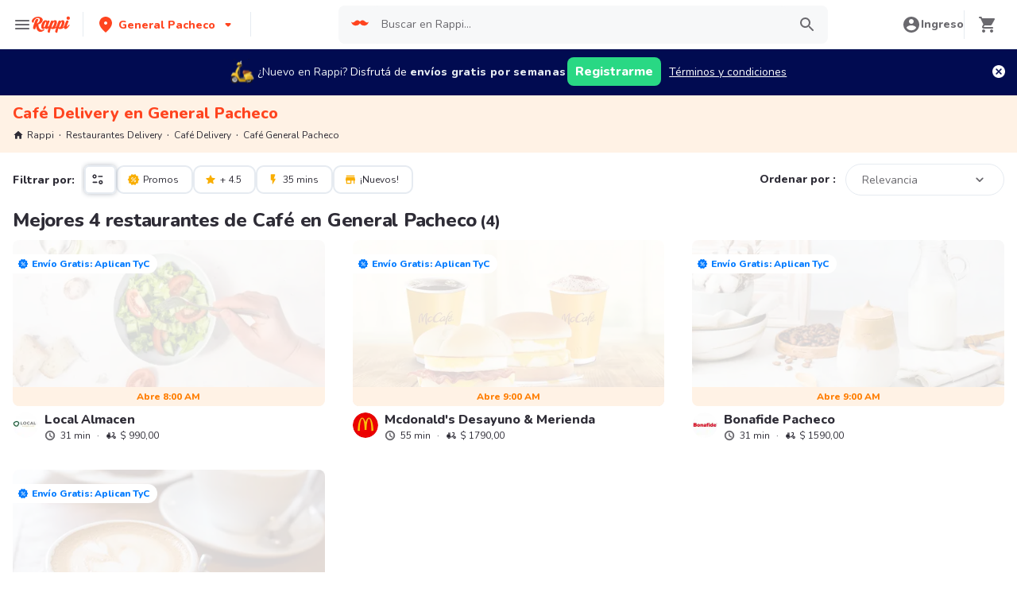

--- FILE ---
content_type: text/html; charset=utf-8
request_url: https://www.rappi.com.ar/general-pacheco/restaurantes/category/cafe
body_size: 71583
content:
<!DOCTYPE html><html lang="es" translate="no"><head><script></script><meta charSet="utf-8"/><meta name="viewport" content="width=device-width, initial-scale=1, maximum-scale=1"/><meta name="rappi-starter" content="v1.161.1"/><meta name="theme-color" content="#ff441f"/><link rel="manifest" href="/manifest.json"/><link rel="apple-touch-icon" href="/pwa-icons/192x192.png"/><link rel="dns-prefetch" href="https://images.rappi.com.ar"/><link rel="dns-prefetch" href="https://images.rappi.com"/><link rel="dns-prefetch" href="https://cdn.lr-ingest.com"/><link rel="dns-prefetch" href="https://cdn.amplitude.com"/><link rel="dns-prefetch" href="https://www.googletagmanager.com"/><link rel="dns-prefetch" href="https://www.google-analytics.com"/><title>Café Delivery en General Pacheco</title><meta name="description" content="Pide en los mejores 4 restaurantes que hacen Delivery de Café en General Pacheco y consigue 15 días de envíos gratis con Rappi"/><meta name="thumbnail" content="https://images.rappi.com.ar/restaurants_background/home-1766557496401.jpg"/><link rel="canonical" href="https://www.rappi.com.ar/general-pacheco/restaurantes/category/cafe"/><script type="application/ld+json" id="faqs-schema" data-testid="faqs-schema">{"@context":"https://schema.org","@type":"FAQPage","mainEntity":[{"@type":"Question","name":"¿Cuáles son los mejores restaurantes de Café en General Pacheco?","acceptedAnswer":{"@type":"Answer","text":"Los mejores restaurantes para pedir delivery de Café en General Pacheco son:  Burger King, Postres Mcdonald's y Nawebona."}},{"@type":"Question","name":"¿Cuáles son los mejores restaurantes de Café con promociones en General Pacheco?","acceptedAnswer":{"@type":"Answer","text":"Los mejores restaurantes con promociones para pedir delivery de Café en General Pacheco son:  Burger King, Postres Mcdonald's y McCafé."}},{"@type":"Question","name":"¿Cuáles son las mejores pizzerías para pedir a domicilio en General Pacheco?","acceptedAnswer":{"@type":"Answer","text":"Las mejores pizzerías para pedir a domicilio en General Pacheco son:  Pekín Bar de Pizzas, Empanada Club y Roma del Abasto."}},{"@type":"Question","name":"¿Cuáles son las mejores hamburgueserías para pedir a domicilio en General Pacheco?","acceptedAnswer":{"@type":"Answer","text":"Las mejores hamburgueserías para pedir a domicilio en General Pacheco son:  Burger King, Burger King Desayunos del Rey y Burger King Reino Vegetal."}}]}</script><script type="application/ld+json" id="breadcrumbs-schema" data-testid="breadcrumbs-schema">{"@context":"https://schema.org/","@type":"BreadcrumbList","itemListElement":[{"@type":"ListItem","position":1,"name":"Rappi","item":"https://www.rappi.com.ar"},{"@type":"ListItem","position":2,"name":"Restaurantes Delivery","item":"https://www.rappi.com.ar/restaurantes"},{"@type":"ListItem","position":3,"name":"Café Delivery","item":"https://www.rappi.com.ar/restaurantes/category/cafe"},{"@type":"ListItem","position":4,"name":"Café General Pacheco","item":"https://www.rappi.com.ar/general-pacheco/restaurantes/category/cafe"}]}</script><script type="application/ld+json" id="restaurants-list-script" data-testid="restaurants-list-script">{"@context":"https://schema.org/","@type":"ItemList","itemListElement":[{"@type":"ListItem","position":1,"name":"Local Almacen general-pacheco","url":"https://www.rappi.com.ar/restaurantes/255733-Local-Almacen-general-pacheco"},{"@type":"ListItem","position":2,"name":"Mcdonald's Desayuno & Merienda general-pacheco","url":"https://www.rappi.com.ar/restaurantes/207163-Mcdonalds-Desayuno-Merienda-general-pacheco"},{"@type":"ListItem","position":3,"name":"Bonafide Pacheco general-pacheco","url":"https://www.rappi.com.ar/restaurantes/213617-Bonafide-Pacheco-general-pacheco"},{"@type":"ListItem","position":4,"name":"Touring Pan Cafe general-pacheco","url":"https://www.rappi.com.ar/restaurantes/219129-Touring-Pan-Cafe-general-pacheco"}]}</script><script type="application/ld+json" id="restaurants-carrousel-schema" data-testid="restaurants-carrousel-schema">{"@context":"https://schema.org","@type":"ItemList","itemListElement":[{"@type":"ListItem","position":1,"item":{"@type":"Restaurant","name":"Local Almacen","image":"https://images.rappi.com.ar/restaurants_background/home-1766557496401.jpg","url":"https://www.rappi.com.ar/restaurantes/255733-local-almacen","servesCuisine":"Café"}},{"@type":"ListItem","position":2,"item":{"@type":"Restaurant","name":"Mcdonald's Desayuno & Merienda","image":"https://images.rappi.com.ar/restaurants_background/desayunosmcar-1666630676416-1670514892078.png","url":"https://www.rappi.com.ar/restaurantes/207163-mcdonalds-desayuno-y-merienda","servesCuisine":"Café"}},{"@type":"ListItem","position":3,"item":{"@type":"Restaurant","name":"Bonafide Pacheco","image":"https://images.rappi.com.ar/restaurants_background/cafe02-1688751215566.jpg","url":"https://www.rappi.com.ar/restaurantes/213617-bonafide-pacheco","servesCuisine":"Café"}},{"@type":"ListItem","position":4,"item":{"@type":"Restaurant","name":"Touring Pan Cafe","image":"https://images.rappi.com.ar/restaurants_background/33-1701109578936.jpg","url":"https://www.rappi.com.ar/restaurantes/219129-touring-pan-cafe","servesCuisine":"Café"}}]}</script><link rel="preload" as="image" href="https://images.rappi.com.ar/restaurants_background/home-1766557496401.jpg?e=webp&amp;q=40&amp;d=300x300"/><link rel="preload" as="image" href="https://images.rappi.com.ar/restaurants_logo/logo-1766557495732.png?d=10x10&amp;q=10&amp;e=webp"/><link rel="preload" as="image" href="https://images.rappi.com.ar/restaurants_background/desayunosmcar-1666630676416-1670514892078.png?e=webp&amp;q=40&amp;d=300x300"/><link rel="preload" as="image" href="https://images.rappi.com.ar/restaurants_logo/mc-1582294618638-1603721173849-1670514890385.png?d=10x10&amp;q=10&amp;e=webp"/><meta name="next-head-count" content="25"/><link rel="preload" as="script" href="/mf-header/static/index-0754ca18.js"/><link rel="preconnect" href="https://fonts.googleapis.com"/><link rel="preconnect" href="https://fonts.gstatic.com" crossorigin=""/><link rel="preconnect" href="https://fonts.gstatic.com" crossorigin /><link rel="preload" href="/static-restaurantes/_next/static/css/d4c77453898b5f43.css" as="style"/><link rel="stylesheet" href="/static-restaurantes/_next/static/css/d4c77453898b5f43.css" data-n-g=""/><noscript data-n-css=""></noscript><script defer="" nomodule="" src="/static-restaurantes/_next/static/chunks/polyfills-c67a75d1b6f99dc8.js"></script><script defer="" src="/static-restaurantes/_next/static/chunks/891.289184fbc17bf275.js"></script><script src="/static-restaurantes/_next/static/chunks/webpack-de9c65148af1b885.js" defer=""></script><script src="/static-restaurantes/_next/static/chunks/framework-7fd44d51485e50e0.js" defer=""></script><script src="/static-restaurantes/_next/static/chunks/main-92226eee798c2d2b.js" defer=""></script><script src="/static-restaurantes/_next/static/chunks/pages/_app-f5a39a8c25cbdf2e.js" defer=""></script><script src="/static-restaurantes/_next/static/chunks/513-bbb926c5b3b2920a.js" defer=""></script><script src="/static-restaurantes/_next/static/chunks/29-dc4940c6613f4148.js" defer=""></script><script src="/static-restaurantes/_next/static/chunks/8138-4d2b58f91f5a3506.js" defer=""></script><script src="/static-restaurantes/_next/static/chunks/3048-60fccb2c5a1ec3bb.js" defer=""></script><script src="/static-restaurantes/_next/static/chunks/9782-e3761d45d1298035.js" defer=""></script><script src="/static-restaurantes/_next/static/chunks/1043-74bf6d8f2d43e7a0.js" defer=""></script><script src="/static-restaurantes/_next/static/chunks/5852-88ba5bd4619cfcfe.js" defer=""></script><script src="/static-restaurantes/_next/static/chunks/96-62f8d782eb0950ef.js" defer=""></script><script src="/static-restaurantes/_next/static/chunks/3223-75ee279d83e15bd4.js" defer=""></script><script src="/static-restaurantes/_next/static/chunks/1005-8b760f0238ee383c.js" defer=""></script><script src="/static-restaurantes/_next/static/chunks/3711-a041fa9a8d732063.js" defer=""></script><script src="/static-restaurantes/_next/static/chunks/pages/%5Bcity%5D/restaurantes/category/%5Bcategory%5D-69aa33240672d834.js" defer=""></script><script src="/static-restaurantes/_next/static/b9fgcePoPzMu1yS2aHDES/_buildManifest.js" defer=""></script><script src="/static-restaurantes/_next/static/b9fgcePoPzMu1yS2aHDES/_ssgManifest.js" defer=""></script><style data-styled="" data-styled-version="5.3.11">.bSgaqa{padding-bottom:95px;}/*!sc*/
@media (min-width:1024px){.bSgaqa{padding-bottom:60px;}}/*!sc*/
data-styled.g1[id="sc-f11125a6-0"]{content:"bSgaqa,"}/*!sc*/
.ksCOBB{border:0;-webkit-clip:rect(0 0 0 0);clip:rect(0 0 0 0);height:1px;margin:-1px;overflow:hidden;padding:0;position:absolute;width:1px;white-space:nowrap;}/*!sc*/
data-styled.g2[id="sc-aXZVg"]{content:"ksCOBB,"}/*!sc*/
.hJyBLL{font-size:14px;font-family:Nunito;font-weight:800;line-height:1.71;-webkit-letter-spacing:normal;-moz-letter-spacing:normal;-ms-letter-spacing:normal;letter-spacing:normal;color:#ff441f;}/*!sc*/
.fFxhKL{font-size:14px;font-family:Nunito;font-weight:800;line-height:1.71;-webkit-letter-spacing:normal;-moz-letter-spacing:normal;-ms-letter-spacing:normal;letter-spacing:normal;color:#6a696e;}/*!sc*/
.vfRNr{font-size:20px;font-family:Nunito;font-weight:800;line-height:1.5;-webkit-letter-spacing:normal;-moz-letter-spacing:normal;-ms-letter-spacing:normal;letter-spacing:normal;color:#ff441f;}/*!sc*/
.dmcVvS{font-size:16px;font-family:Nunito;font-weight:400;line-height:1.63;-webkit-letter-spacing:normal;-moz-letter-spacing:normal;-ms-letter-spacing:normal;letter-spacing:normal;color:#2e2c36;}/*!sc*/
.Va-dMe{font-size:16px;font-family:Nunito;font-weight:800;line-height:1.63;-webkit-letter-spacing:normal;-moz-letter-spacing:normal;-ms-letter-spacing:normal;letter-spacing:normal;color:#2e2c36;}/*!sc*/
.fviuMY{font-size:12px;font-family:Nunito;font-weight:400;line-height:1.83;-webkit-letter-spacing:normal;-moz-letter-spacing:normal;-ms-letter-spacing:normal;letter-spacing:normal;color:#2e2c36;}/*!sc*/
.dNJDcv{font-size:14px;font-family:Nunito;font-weight:800;line-height:1.71;-webkit-letter-spacing:normal;-moz-letter-spacing:normal;-ms-letter-spacing:normal;letter-spacing:normal;color:#2e2c36;}/*!sc*/
.geMuMj{font-size:14px;font-family:Nunito;font-weight:400;line-height:1.71;-webkit-letter-spacing:normal;-moz-letter-spacing:normal;-ms-letter-spacing:normal;letter-spacing:normal;color:#2e2c36;}/*!sc*/
.fEFnDY{font-size:12px;font-family:Nunito;font-weight:800;line-height:1.83;-webkit-letter-spacing:normal;-moz-letter-spacing:normal;-ms-letter-spacing:normal;letter-spacing:normal;color:#2e2c36;}/*!sc*/
.kJNtFe{font-size:24px;font-family:Nunito;font-weight:800;line-height:1.42;-webkit-letter-spacing:-0.24px;-moz-letter-spacing:-0.24px;-ms-letter-spacing:-0.24px;letter-spacing:-0.24px;color:#2e2c36;}/*!sc*/
.iwzXHe{font-size:16px;font-family:Nunito;font-weight:400;line-height:1.63;-webkit-letter-spacing:normal;-moz-letter-spacing:normal;-ms-letter-spacing:normal;letter-spacing:normal;color:#6a696e;}/*!sc*/
.jWkXwW{font-size:16px;font-family:Nunito;font-weight:800;line-height:1.63;-webkit-letter-spacing:normal;-moz-letter-spacing:normal;-ms-letter-spacing:normal;letter-spacing:normal;color:#ff441f;}/*!sc*/
data-styled.g5[id="sc-fqkvVR"]{content:"hJyBLL,fFxhKL,vfRNr,dmcVvS,Va-dMe,fviuMY,dNJDcv,geMuMj,fEFnDY,kJNtFe,iwzXHe,jWkXwW,"}/*!sc*/
.hJcVxz{cursor:pointer;white-space:nowrap;outline:none;border:none;-webkit-text-decoration:none;text-decoration:none;}/*!sc*/
.hJcVxz.disabled{pointer-events:none;}/*!sc*/
.hJcVxz span > svg{vertical-align:middle;display:inline-block;position:relative;}/*!sc*/
.hJcVxz.primary,.hJcVxz.secondary{color:#29d884;}/*!sc*/
.hJcVxz.primary span > svg,.hJcVxz.secondary span > svg{fill:#29d884;bottom:3px;}/*!sc*/
.hJcVxz.primary span > svg path,.hJcVxz.secondary span > svg path{fill:#29d884;}/*!sc*/
.hJcVxz.primary:hover,.hJcVxz.secondary:hover{color:#2acf86;}/*!sc*/
.hJcVxz.primary:hover span > svg,.hJcVxz.secondary:hover span > svg{fill:#2acf86;}/*!sc*/
.hJcVxz.primary:hover span > svg path,.hJcVxz.secondary:hover span > svg path{fill:#2acf86;}/*!sc*/
.hJcVxz.primary:active,.hJcVxz.secondary:active,.hJcVxz.primary:focus,.hJcVxz.secondary:focus,.hJcVxz.primary:visited,.hJcVxz.secondary:visited{color:#21b16c;}/*!sc*/
.hJcVxz.primary:active span > svg,.hJcVxz.secondary:active span > svg,.hJcVxz.primary:focus span > svg,.hJcVxz.secondary:focus span > svg,.hJcVxz.primary:visited span > svg,.hJcVxz.secondary:visited span > svg{fill:#21b16c;}/*!sc*/
.hJcVxz.primary:active span > svg path,.hJcVxz.secondary:active span > svg path,.hJcVxz.primary:focus span > svg path,.hJcVxz.secondary:focus span > svg path,.hJcVxz.primary:visited span > svg path,.hJcVxz.secondary:visited span > svg path{fill:#21b16c;}/*!sc*/
.hJcVxz.tertiary{color:#2e2c36;}/*!sc*/
.hJcVxz.tertiary span > svg{fill:#2e2c36;bottom:2px;}/*!sc*/
.hJcVxz.tertiary span > svg path{fill:#2e2c36;}/*!sc*/
.hJcVxz.tertiary:hover{color:#29d884;}/*!sc*/
.hJcVxz.tertiary:hover span > svg{fill:#29d884;}/*!sc*/
.hJcVxz.tertiary:hover span > svg path{fill:#29d884;}/*!sc*/
.hJcVxz.tertiary:active,.hJcVxz.tertiary:focus,.hJcVxz.tertiary:visited{color:#6a696e;}/*!sc*/
.hJcVxz.tertiary:active span > svg,.hJcVxz.tertiary:focus span > svg,.hJcVxz.tertiary:visited span > svg{fill:#6a696e;}/*!sc*/
.hJcVxz.tertiary:active span > svg path,.hJcVxz.tertiary:focus span > svg path,.hJcVxz.tertiary:visited span > svg path{fill:#6a696e;}/*!sc*/
.hJcVxz.prevent-redirect{pointer-events:none;cursor:pointer;}/*!sc*/
.hJcVxz.primary.disabled,.hJcVxz.secondary.disabled,.hJcVxz.tertiary.disabled,.hJcVxz.quaternary.disabled{color:#b3b9c2;}/*!sc*/
.hJcVxz.primary.disabled span > svg,.hJcVxz.secondary.disabled span > svg,.hJcVxz.tertiary.disabled span > svg,.hJcVxz.quaternary.disabled span > svg{fill:#b3b9c2;}/*!sc*/
.hJcVxz.primary.disabled span > svg path,.hJcVxz.secondary.disabled span > svg path,.hJcVxz.tertiary.disabled span > svg path,.hJcVxz.quaternary.disabled span > svg path{fill:#b3b9c2;}/*!sc*/
.hJcVxz.quaternary{color:#29d884;}/*!sc*/
.hJcVxz.quaternary span > svg{fill:#29d884;bottom:2px;}/*!sc*/
.hJcVxz.quaternary span > svg path{fill:#29d884;}/*!sc*/
.hJcVxz.quaternary:hover{color:#2acf86;}/*!sc*/
.hJcVxz.quaternary:hover span > svg{fill:#2acf86;}/*!sc*/
.hJcVxz.quaternary:hover span > svg path{fill:#2acf86;}/*!sc*/
.hJcVxz.quaternary:active,.hJcVxz.quaternary:focus,.hJcVxz.quaternary:visited{color:#21b16c;}/*!sc*/
.hJcVxz.quaternary:active span > svg,.hJcVxz.quaternary:focus span > svg,.hJcVxz.quaternary:visited span > svg{fill:#21b16c;}/*!sc*/
.hJcVxz.quaternary:active span > svg path,.hJcVxz.quaternary:focus span > svg path,.hJcVxz.quaternary:visited span > svg path{fill:#21b16c;}/*!sc*/
data-styled.g13[id="sc-kpDqfm"]{content:"hJcVxz,"}/*!sc*/
.ejRuog{width:100%;background-color:#ffffff;position:absolute;padding-top:16px;}/*!sc*/
@media (min-width:768px){.ejRuog{padding-top:40px;}}/*!sc*/
data-styled.g16[id="sc-cwHptR"]{content:"ejRuog,"}/*!sc*/
.dfMsDc{margin:0 auto;}/*!sc*/
@media (max-width:1024px){.dfMsDc{width:auto;}}/*!sc*/
data-styled.g17[id="sc-jEACwC"]{content:"dfMsDc,"}/*!sc*/
.fCPNFM{padding:0 33px;}/*!sc*/
@media (max-width:768px){.fCPNFM{padding:0;}}/*!sc*/
@media (min-width:769px){.fCPNFM{padding:0;}}/*!sc*/
data-styled.g18[id="sc-cPiKLX"]{content:"fCPNFM,"}/*!sc*/
.iOvrwt{display:grid;grid-template-columns:1fr;-webkit-box-pack:center;-webkit-justify-content:center;-ms-flex-pack:center;justify-content:center;}/*!sc*/
@media (min-width:768px){.iOvrwt{row-gap:40px;display:grid;grid-template-columns:1fr 1fr 1fr;padding:0 40px;}}/*!sc*/
data-styled.g19[id="sc-dLMFU"]{content:"iOvrwt,"}/*!sc*/
.hHEFFo{padding:17px 0;margin:0;border-bottom:1px solid #e6ebf1;display:-webkit-box;display:-webkit-flex;display:-ms-flexbox;display:flex;-webkit-box-pack:justify;-webkit-justify-content:space-between;-ms-flex-pack:justify;justify-content:space-between;}/*!sc*/
.hHEFFo svg{display:block;margin-right:15px;}/*!sc*/
@media (min-width:769px){.hHEFFo{border-bottom:none;padding:0;}.hHEFFo svg{display:none;}}/*!sc*/
data-styled.g20[id="sc-eDPEul"]{content:"hHEFFo,"}/*!sc*/
.gHukRS{margin:0;font-family:Nunito;font-weight:800;font-size:16px;line-height:1.63;-webkit-letter-spacing:normal;-moz-letter-spacing:normal;-ms-letter-spacing:normal;letter-spacing:normal;}/*!sc*/
@media (max-width:768px){.gHukRS{margin:0 0 0 17px !important;font-family:'Nunito',sans-serif;font-weight:400;}}/*!sc*/
data-styled.g21[id="sc-eldPxv"]{content:"gHukRS,"}/*!sc*/
.kUkPpB{max-width:460px;width:100%;padding:10px 0 0 0;margin:0;}/*!sc*/
@media (max-width:768px){.kUkPpB{width:inherit;max-width:inherit;display:-webkit-box;display:-webkit-flex;display:-ms-flexbox;display:flex;-webkit-flex-direction:column;-ms-flex-direction:column;flex-direction:column;border-bottom:1px solid rgb(230,235,241);margin:0;padding:8px 46px;display:none;}}/*!sc*/
data-styled.g22[id="sc-fPXMVe"]{content:"kUkPpB,"}/*!sc*/
.esyDId{display:inline-block;vertical-align:top;zoom:1;width:180px;height:auto;min-height:24px;margin-bottom:4px;margin-right:40px;}/*!sc*/
.esyDId a{font-family:Nunito;font-weight:400;font-size:14px;line-height:1.71;-webkit-letter-spacing:normal;-moz-letter-spacing:normal;-ms-letter-spacing:normal;letter-spacing:normal;-webkit-text-decoration:none;text-decoration:none;-webkit-box-flex:0;-webkit-flex-grow:0;-ms-flex-positive:0;flex-grow:0;}/*!sc*/
.esyDId .more{color:#ff441f;cursor:pointer;}/*!sc*/
data-styled.g23[id="sc-gFqAkR"]{content:"esyDId,"}/*!sc*/
.kqMwNK{display:-webkit-box;display:-webkit-flex;display:-ms-flexbox;display:flex;width:100%;gap:10px;-webkit-box-pack:center;-webkit-justify-content:center;-ms-flex-pack:center;justify-content:center;}/*!sc*/
@media (min-width:375px){.kqMwNK{gap:20px;}}/*!sc*/
data-styled.g24[id="sc-ikkxIA"]{content:"kqMwNK,"}/*!sc*/
.kSFOUK{display:-webkit-box;display:-webkit-flex;display:-ms-flexbox;display:flex;-webkit-flex-wrap:wrap;-ms-flex-wrap:wrap;flex-wrap:wrap;-webkit-align-items:center;-webkit-box-align:center;-ms-flex-align:center;align-items:center;padding:0 0 20px 0;}/*!sc*/
.kSFOUK > *{margin-top:20px;display:-webkit-box;display:-webkit-flex;display:-ms-flexbox;display:flex;width:100%;-webkit-box-pack:center;-webkit-justify-content:center;-ms-flex-pack:center;justify-content:center;text-align:center;}/*!sc*/
@media (min-width:1024px){.kSFOUK{margin-left:40px;margin-right:40px;padding:40px 0 20px 0;}.kSFOUK > *{width:calc(100% / 3);}.kSFOUK section:nth-child(1){-webkit-box-pack:start;-webkit-justify-content:flex-start;-ms-flex-pack:start;justify-content:flex-start;}.kSFOUK section:nth-child(4){-webkit-box-pack:end;-webkit-justify-content:flex-end;-ms-flex-pack:end;justify-content:flex-end;}.kSFOUK section:nth-child(5){width:100%;text-align:center;margin-top:40px;}}/*!sc*/
@media only screen and (min-width:768px) and (max-width:1024px){.kSFOUK{margin-left:40px;margin-right:40px;gap:0;padding:20px 0 40px 0;}.kSFOUK > *{display:-webkit-box;display:-webkit-flex;display:-ms-flexbox;display:flex;width:50%;margin-top:40px;}.kSFOUK section:nth-child(1),.kSFOUK section:nth-child(4){-webkit-box-pack:start;-webkit-justify-content:flex-start;-ms-flex-pack:start;justify-content:flex-start;}.kSFOUK section:nth-child(3),.kSFOUK section:nth-child(5){-webkit-box-pack:end;-webkit-justify-content:flex-end;-ms-flex-pack:end;justify-content:flex-end;}}/*!sc*/
data-styled.g25[id="sc-dAbbOL"]{content:"kSFOUK,"}/*!sc*/
.bKxsqX{display:-webkit-box;display:-webkit-flex;display:-ms-flexbox;display:flex;gap:20px;}/*!sc*/
data-styled.g26[id="sc-feUZmu"]{content:"bKxsqX,"}/*!sc*/
.cwUiQB{cursor:pointer;display:-webkit-box;display:-webkit-flex;display:-ms-flexbox;display:flex;gap:20px;}/*!sc*/
@media (max-width:769px){.cwUiQB{display:none;}}/*!sc*/
data-styled.g27[id="sc-fUnMCh"]{content:"cwUiQB,"}/*!sc*/
.dPIKfT{display:none;}/*!sc*/
@media (max-width:768px){.dPIKfT{display:-webkit-box;display:-webkit-flex;display:-ms-flexbox;display:flex;-webkit-flex-direction:column;-ms-flex-direction:column;flex-direction:column;padding:40px 0;}.dPIKfT button{padding:0;}}/*!sc*/
data-styled.g28[id="sc-hzhJZQ"]{content:"dPIKfT,"}/*!sc*/
.eRIcd{font-family:Nunito;font-weight:800;font-size:14px;line-height:1.71;-webkit-letter-spacing:normal;-moz-letter-spacing:normal;-ms-letter-spacing:normal;letter-spacing:normal;display:-webkit-box;display:-webkit-flex;display:-ms-flexbox;display:flex;-webkit-flex-direction:column;-ms-flex-direction:column;flex-direction:column;-webkit-align-items:center;-webkit-box-align:center;-ms-flex-align:center;align-items:center;-webkit-box-pack:center;-webkit-justify-content:center;-ms-flex-pack:center;justify-content:center;gap:5px;width:90px;height:80px;-webkit-box-flex:0;-webkit-flex-grow:0;-ms-flex-positive:0;flex-grow:0;margin:0;padding:0;border-radius:8px;background-color:#5e00be;border:none;color:#ffffff;cursor:pointer;}/*!sc*/
@media (min-width:375px){.eRIcd{font-family:Nunito;font-weight:800;font-size:16px;line-height:1.63;-webkit-letter-spacing:normal;-moz-letter-spacing:normal;-ms-letter-spacing:normal;letter-spacing:normal;width:100px;height:80px;}}/*!sc*/
@media (min-width:768px){.eRIcd{-webkit-flex-direction:row;-ms-flex-direction:row;flex-direction:row;gap:5px;width:150px;height:50px;}}/*!sc*/
@media (min-width:1440px){.eRIcd{width:170px;height:50px;}}/*!sc*/
data-styled.g29[id="sc-fHjqPf"]{content:"eRIcd,"}/*!sc*/
.bmJFlL p{font-family:Nunito;font-weight:400;font-size:14px;line-height:1.71;-webkit-letter-spacing:normal;-moz-letter-spacing:normal;-ms-letter-spacing:normal;letter-spacing:normal;color:#6a696e;}/*!sc*/
data-styled.g30[id="sc-hmdomO"]{content:"bmJFlL,"}/*!sc*/
.kFiRWA{display:none;}/*!sc*/
@media (max-width:425px){.kFiRWA{display:block;width:100%;height:auto;}}/*!sc*/
data-styled.g31[id="sc-bXCLTC"]{content:"kFiRWA,"}/*!sc*/
.fBwevb{white-space:normal;line-height:15px;}/*!sc*/
data-styled.g34[id="sc-koXPp"]{content:"fBwevb,"}/*!sc*/
.dHijOW{font-family:Nunito;font-weight:800;font-size:14px;line-height:1.71;-webkit-letter-spacing:normal;-moz-letter-spacing:normal;-ms-letter-spacing:normal;letter-spacing:normal;color:#6a696e;width:100%;padding-top:30px;text-align:center;font-size:14px;}/*!sc*/
.dHijOW p{margin:0 0 10px 0;}/*!sc*/
@media (min-width:768px){.dHijOW{padding-top:40px;}}/*!sc*/
@media (max-width:768px){.dHijOW{margin:30px 0 0;padding:0 20px;}}/*!sc*/
data-styled.g35[id="sc-bmzYkS"]{content:"dHijOW,"}/*!sc*/
.edtQYz{margin:0 0 10px 0;}/*!sc*/
data-styled.g36[id="sc-iHGNWf"]{content:"edtQYz,"}/*!sc*/
.SySkn{display:inline-block;padding:25px 0;border:1px solid #bebcc1;}/*!sc*/
data-styled.g37[id="sc-dtBdUo"]{content:"SySkn,"}/*!sc*/
.bhgJkt{margin:0 auto 40px;display:grid;grid-template-columns:47% 47%;grid-gap:6%;max-width:769px;}/*!sc*/
@media (max-width:769px){.bhgJkt{grid-template-columns:auto;}}/*!sc*/
data-styled.g38[id="sc-kOHTFB"]{content:"bhgJkt,"}/*!sc*/
.hcwEYC{font-family:Nunito;font-weight:800;font-size:14px;line-height:1.71;-webkit-letter-spacing:normal;-moz-letter-spacing:normal;-ms-letter-spacing:normal;letter-spacing:normal;color:#2e2c36;font-size:14px;margin-bottom:16px;}/*!sc*/
@media (max-width:768px){.hcwEYC{margin-bottom:25px;}}/*!sc*/
data-styled.g39[id="sc-dtInlm"]{content:"hcwEYC,"}/*!sc*/
.jzNMuk{color:#6a696e;-webkit-text-decoration:none;text-decoration:none;margin-bottom:10px;display:block;font-family:Nunito;font-weight:400;font-size:14px;line-height:1.71;-webkit-letter-spacing:normal;-moz-letter-spacing:normal;-ms-letter-spacing:normal;letter-spacing:normal;}/*!sc*/
.jzNMuk:hover{-webkit-text-decoration:underline;text-decoration:underline;}/*!sc*/
@media (max-width:768px){.jzNMuk{margin-bottom:20px;}}/*!sc*/
data-styled.g40[id="sc-kOPcWz"]{content:"jzNMuk,"}/*!sc*/
.bclqjS{-webkit-letter-spacing:normal;-moz-letter-spacing:normal;-ms-letter-spacing:normal;letter-spacing:normal;text-align:center;white-space:nowrap;outline:none;border-radius:8px;object-fit:contain;border:none;font-family:'Nunito';font-weight:800;background-color:transparent;}/*!sc*/
.bclqjS[disabled]{pointer-events:none;}/*!sc*/
.bclqjS:hover{cursor:pointer;}/*!sc*/
data-styled.g48[id="sc-dCFHLb"]{content:"bclqjS,"}/*!sc*/
.jINFBH.primary{background-color:#29d884;color:#ffffff;}/*!sc*/
.jINFBH.primary:hover{background-color:#2acf86;color:#ffffff;}/*!sc*/
.jINFBH.primary:active,.jINFBH.primary:focus{background-color:#21b16c;color:#ffffff;}/*!sc*/
.jINFBH.primary span > svg{fill:#ffffff;}/*!sc*/
.jINFBH.primary span > svg path{fill:#ffffff;}/*!sc*/
.jINFBH.primary.sc-fhzFiK[disabled]{background-color:#e6ebf1;color:#b3b9c2;}/*!sc*/
.jINFBH.primary.sc-fhzFiK[disabled] span > svg{fill:#b3b9c2;}/*!sc*/
.jINFBH.primary.sc-fhzFiK[disabled] span > svg path{fill:#b3b9c2;}/*!sc*/
.jINFBH.secondary{background-color:#e9fcf2;color:#29d884;}/*!sc*/
.jINFBH.secondary:hover{background-color:#29d884;color:#ffffff;}/*!sc*/
.jINFBH.secondary:active,.jINFBH.secondary:focus{background-color:#21b16c;color:#ffffff;}/*!sc*/
.jINFBH.secondary span > svg{fill:#29d884;}/*!sc*/
.jINFBH.secondary span > svg path{fill:#29d884;}/*!sc*/
.jINFBH.secondary.sc-fhzFiK[disabled]{background-color:#f7f8f9;color:#b3b9c2;}/*!sc*/
.jINFBH.secondary.sc-fhzFiK[disabled] span > svg{fill:#b3b9c2;}/*!sc*/
.jINFBH.secondary.sc-fhzFiK[disabled] span > svg path{fill:#b3b9c2;}/*!sc*/
.jINFBH.tertiary{border:solid 1px #e6ebf1;background-color:#ffffff;color:#ff441f;}/*!sc*/
.jINFBH.tertiary:hover{background-color:#f7f8f9;}/*!sc*/
.jINFBH.tertiary:active,.jINFBH.tertiary:focus{border:solid 1px #ff441f;background-color:#f7f8f9;}/*!sc*/
.jINFBH.tertiary span > svg{fill:#ff441f;}/*!sc*/
.jINFBH.tertiary span > svg path{fill:#ff441f;}/*!sc*/
.jINFBH.small{width:100%;height:48px;padding:10px 16px;font-size:16px;line-height:1.63;}/*!sc*/
@media (min-width:769px){.jINFBH.small{width:auto;min-width:100px;max-width:343px;height:36px;padding:6px 10px;font-size:14px;line-height:1.71;}}/*!sc*/
.jINFBH.big{min-width:162px;max-width:343px;height:48px;padding:10px;font-size:16px;line-height:1.63;}/*!sc*/
.jINFBH.wide{width:100%;height:48px;padding:10px 16px;font-size:16px;line-height:1.63;}/*!sc*/
@media (min-width:769px){.jINFBH.wide{min-width:162px;max-width:343px;padding:10px;}}/*!sc*/
data-styled.g49[id="sc-fhzFiK"]{content:"jINFBH,"}/*!sc*/
.loZFDH{width:100%;display:-webkit-box;display:-webkit-flex;display:-ms-flexbox;display:flex;-webkit-box-pack:center;-webkit-justify-content:center;-ms-flex-pack:center;justify-content:center;-webkit-align-items:center;-webkit-box-align:center;-ms-flex-align:center;align-items:center;font-stretch:normal;font-style:normal;}/*!sc*/
.loZFDH label{cursor:pointer;}/*!sc*/
data-styled.g50[id="sc-jxOSlx"]{content:"loZFDH,"}/*!sc*/
.gxAhvr{width:100%;position:relative;}/*!sc*/
data-styled.g61[id="sc-uVWWZ"]{content:"gxAhvr,"}/*!sc*/
.cfzBta{width:100%;height:48px;font-family:'Nunito';font-weight:400;font-size:14px;font-stretch:normal;font-style:normal;line-height:1.71;-webkit-letter-spacing:normal;-moz-letter-spacing:normal;-ms-letter-spacing:normal;letter-spacing:normal;text-align:left;box-sizing:border-box;color:#2e2c36;background-color:#f7f8f9;border-top:none;border-left:none;border-right:none;border-bottom:1px solid #e6ebf1;padding:12px 20px 12px 0px;padding-left:12px;caret-color:#29d884;}/*!sc*/
.cfzBta:disabled{cursor:not-allowed;}/*!sc*/
.cfzBta:disabled::-webkit-input-placeholder{color:#b3b9c2;}/*!sc*/
.cfzBta:disabled::-moz-placeholder{color:#b3b9c2;}/*!sc*/
.cfzBta:disabled:-ms-input-placeholder{color:#b3b9c2;}/*!sc*/
.cfzBta:disabled::placeholder{color:#b3b9c2;}/*!sc*/
.cfzBta:focus{border-top:none;border-left:none;border-right:none;border-bottom:1px solid #29d884;outline:#29d884;}/*!sc*/
.cfzBta::-webkit-input-placeholder{color:#6a696e;}/*!sc*/
.cfzBta::-moz-placeholder{color:#6a696e;}/*!sc*/
.cfzBta:-ms-input-placeholder{color:#6a696e;}/*!sc*/
.cfzBta::placeholder{color:#6a696e;}/*!sc*/
data-styled.g64[id="sc-cfxfcM"]{content:"cfzBta,"}/*!sc*/
.bVWrfg{display:-webkit-box;display:-webkit-flex;display:-ms-flexbox;display:flex;-webkit-box-flex:1;-webkit-flex-grow:1;-ms-flex-positive:1;flex-grow:1;-webkit-align-items:center;-webkit-box-align:center;-ms-flex-align:center;align-items:center;-webkit-box-pack:center;-webkit-justify-content:center;-ms-flex-pack:center;justify-content:center;}/*!sc*/
data-styled.g66[id="sc-gmPhUn"]{content:"bVWrfg,"}/*!sc*/
@media (min-width:768px){.cCntwh{display:-webkit-box;display:-webkit-flex;display:-ms-flexbox;display:flex;-webkit-box-pack:right;-webkit-justify-content:right;-ms-flex-pack:right;justify-content:right;width:auto;height:auto;}}/*!sc*/
@media (min-width:769px){.cCntwh{display:-webkit-box;display:-webkit-flex;display:-ms-flexbox;display:flex;-webkit-box-pack:center;-webkit-justify-content:center;-ms-flex-pack:center;justify-content:center;width:auto;height:auto;}}/*!sc*/
.cCntwh input[type='search']::-webkit-search-decoration,.cCntwh input[type='search']::-webkit-search-cancel-button,.cCntwh input[type='search']::-webkit-search-results-button,.cCntwh input[type='search']::-webkit-search-results-decoration{-webkit-appearance:none;}/*!sc*/
data-styled.g68[id="sc-iHbSHJ"]{content:"cCntwh,"}/*!sc*/
.feLpMi{border-radius:8px;overflow:hidden;display:-webkit-box;display:-webkit-flex;display:-ms-flexbox;display:flex;-webkit-box-pack:end;-webkit-justify-content:flex-end;-ms-flex-pack:end;justify-content:flex-end;-webkit-align-items:center;-webkit-box-align:center;-ms-flex-align:center;align-items:center;width:100%;background-color:#f7f8f9;min-width:calc(100vw - 170px);}/*!sc*/
@media (min-width:425px){.feLpMi{min-width:calc(100vw - 200px);}}/*!sc*/
@media (min-width:1024px){.feLpMi{min-width:calc(100vw - 664px);}}/*!sc*/
data-styled.g71[id="sc-ddjGPC"]{content:"feLpMi,"}/*!sc*/
.iCIzx{background-color:#f7f8f9;display:-webkit-box;display:-webkit-flex;display:-ms-flexbox;display:flex;width:100%;border-radius:8px;}/*!sc*/
data-styled.g72[id="sc-dSCufp"]{content:"iCIzx,"}/*!sc*/
.jabhpj{grid-area:input;border:none;padding-top:6px;padding-bottom:6px;height:48px;max-width:100%;width:100%;border-radius:8px;}/*!sc*/
.jabhpj div{top:6px !important;}/*!sc*/
.jabhpj:focus{border:none;}/*!sc*/
@media (max-width:320px){.jabhpj:placeholder-shown{max-width:85px;text-overflow:ellipsis;overflow:hidden;white-space:nowrap;font-size:12px;}}/*!sc*/
data-styled.g73[id="sc-fxwrCY"]{content:"jabhpj,"}/*!sc*/
.ezxEwI{fill:#ff441f;}/*!sc*/
data-styled.g75[id="sc-jnOGJG"]{content:"ezxEwI,"}/*!sc*/
.cEUfmD{grid-area:button;width:37.8px;height:36px;border-radius:10px;border:none;display:-webkit-box;display:-webkit-flex;display:-ms-flexbox;display:flex;-webkit-align-items:center;-webkit-box-align:center;-ms-flex-align:center;align-items:center;-webkit-box-pack:center;-webkit-justify-content:center;-ms-flex-pack:center;justify-content:center;margin:4px;cursor:pointer;}/*!sc*/
@media (min-width:768px){.cEUfmD{width:46px;height:40px;}}/*!sc*/
data-styled.g77[id="sc-eZkCL"]{content:"cEUfmD,"}/*!sc*/
.dZmULy{vertical-align:middle;height:24px;width:24px;margin:10px 4px 10px 16px;}/*!sc*/
data-styled.g82[id="sc-brPLxw"]{content:"dZmULy,"}/*!sc*/
.ghtMUq button{position:relative;background:none;color:inherit;border:none;padding:0;font:inherit;cursor:pointer;outline:inherit;height:36px;display:-webkit-box;display:-webkit-flex;display:-ms-flexbox;display:flex;-webkit-align-items:center;-webkit-box-align:center;-ms-flex-align:center;align-items:center;}/*!sc*/
.ghtMUq button:hover .shopping-card-icon{opacity:0.6;}/*!sc*/
data-styled.g84[id="sc-fvtFIe"]{content:"ghtMUq,"}/*!sc*/
.DfyUo{display:-webkit-box;display:-webkit-flex;display:-ms-flexbox;display:flex;}/*!sc*/
data-styled.g87[id="sc-jMakVo"]{content:"DfyUo,"}/*!sc*/
.dYigGY{display:-webkit-box;display:-webkit-flex;display:-ms-flexbox;display:flex;-webkit-align-items:center;-webkit-box-align:center;-ms-flex-align:center;align-items:center;max-width:100%;}/*!sc*/
data-styled.g88[id="sc-iMTnTL"]{content:"dYigGY,"}/*!sc*/
.dKDgpB{margin-right:4px;}/*!sc*/
.dKDgpB path{fill:#ff441f;}/*!sc*/
data-styled.g89[id="sc-krNlru"]{content:"dKDgpB,"}/*!sc*/
.iSoxZx{white-space:nowrap;overflow:hidden;text-overflow:ellipsis;color:#ff441f;}/*!sc*/
.iSoxZx:hover{-webkit-text-decoration:underline;text-decoration:underline;}/*!sc*/
data-styled.g90[id="sc-hwdzOV"]{content:"iSoxZx,"}/*!sc*/
.hMORLe{margin-left:4px;}/*!sc*/
.hMORLe path{fill:#ff441f;}/*!sc*/
data-styled.g91[id="sc-jaXxmE"]{content:"hMORLe,"}/*!sc*/
.gOJBxE{position:fixed;top:0;left:0;width:100%;background:white;z-index:1000;box-shadow:0 1px 0 0 #e6ebf1;gap:0;display:grid;grid-template-rows:61px 34px;grid-template-columns:50% 50%;grid-template-areas: 'left right' 'address address';}/*!sc*/
@media (min-width:1024px){.gOJBxE{grid-template-areas:'left address right';grid-template-columns:max-content max-content 1fr;grid-template-rows:61px;}}/*!sc*/
@media (min-width:1024px){.gOJBxE{gap:16px;}}/*!sc*/
data-styled.g92[id="sc-ibQAlb"]{content:"gOJBxE,"}/*!sc*/
.cewhHG{grid-area:left;display:-webkit-box;display:-webkit-flex;display:-ms-flexbox;display:flex;-webkit-align-items:center;-webkit-box-align:center;-ms-flex-align:center;align-items:center;gap:16px;margin-left:16px;}/*!sc*/
data-styled.g93[id="sc-jGKxIK"]{content:"cewhHG,"}/*!sc*/
.cGhUpe{grid-area:right;display:-webkit-box;display:-webkit-flex;display:-ms-flexbox;display:flex;-webkit-align-items:center;-webkit-box-align:center;-ms-flex-align:center;align-items:center;gap:16px;margin-right:16px;-webkit-box-pack:end;-webkit-justify-content:flex-end;-ms-flex-pack:end;justify-content:flex-end;}/*!sc*/
@media (min-width:1024px){.cGhUpe{padding-right:16px;}}/*!sc*/
data-styled.g94[id="sc-guJBdh"]{content:"cGhUpe,"}/*!sc*/
.jRJWub{cursor:pointer;}/*!sc*/
data-styled.g95[id="sc-hZDyAQ"]{content:"jRJWub,"}/*!sc*/
.erACWP{cursor:pointer;display:none;}/*!sc*/
@media (min-width:425px){.erACWP{display:block;}}/*!sc*/
data-styled.g96[id="sc-fTFjTM"]{content:"erACWP,"}/*!sc*/
.LBwmD{grid-area:address;display:-webkit-box;display:-webkit-flex;display:-ms-flexbox;display:flex;-webkit-box-pack:center;-webkit-justify-content:center;-ms-flex-pack:center;justify-content:center;min-height:unset;padding:0 16px;border:1px solid #e6ebf1;border-bottom:0;width:100%;}/*!sc*/
.LBwmD .ButtonAddress__text{max-width:400px;}/*!sc*/
@media (min-width:1024px){.LBwmD{-webkit-box-pack:left;-webkit-justify-content:left;-ms-flex-pack:left;justify-content:left;border-top:0;margin:15px 0;}.LBwmD .ButtonAddress__text{max-width:250px;}}/*!sc*/
data-styled.g97[id="sc-ktJbId"]{content:"LBwmD,"}/*!sc*/
.cPzOBO{pointer-events:all;display:none;}/*!sc*/
@media (min-width:1024px){.cPzOBO{-webkit-box-pack:center;-webkit-justify-content:center;-ms-flex-pack:center;justify-content:center;display:-webkit-box;display:-webkit-flex;display:-ms-flexbox;display:flex;}}/*!sc*/
data-styled.g99[id="sc-kMkxaj"]{content:"cPzOBO,"}/*!sc*/
.bhLPsf{padding-right:16px;border-right:1px solid #e6ebf1;}/*!sc*/
data-styled.g100[id="sc-fiCwlc"]{content:"bhLPsf,"}/*!sc*/
.ghMwzI{display:-webkit-box;display:-webkit-flex;display:-ms-flexbox;display:flex;-webkit-align-items:center;-webkit-box-align:center;-ms-flex-align:center;align-items:center;gap:6px;}/*!sc*/
.ghMwzI:hover{color:#29d884;}/*!sc*/
.ghMwzI:hover path{fill:#29d884;}/*!sc*/
data-styled.g101[id="sc-jIGnZt"]{content:"ghMwzI,"}/*!sc*/
.jqAfrb{display:none;}/*!sc*/
@media (min-width:1024px){.jqAfrb{display:block;}}/*!sc*/
data-styled.g102[id="sc-fBdRDi"]{content:"jqAfrb,"}/*!sc*/
.cXsHMa .ButtonAddress__text > span{font-size:14px;}/*!sc*/
data-styled.g107[id="sc-bpUBKd"]{content:"cXsHMa,"}/*!sc*/
.HySBE{width:100%;}/*!sc*/
data-styled.g112[id="sc-5a7def68-0"]{content:"HySBE,"}/*!sc*/
.jaQiPq{-webkit-filter:none !important;filter:none !important;}/*!sc*/
data-styled.g113[id="sc-5a7def68-1"]{content:"jaQiPq,"}/*!sc*/
.dUAhoR{display:-webkit-box;display:-webkit-flex;display:-ms-flexbox;display:flex;-webkit-flex-direction:column;-ms-flex-direction:column;flex-direction:column;-webkit-box-pack:center;-webkit-justify-content:center;-ms-flex-pack:center;justify-content:center;-webkit-align-items:center;-webkit-box-align:center;-ms-flex-align:center;align-items:center;width:100%;}/*!sc*/
@media (min-width:768px){.dUAhoR{padding:40px 16px;}}/*!sc*/
data-styled.g124[id="sc-eyvILC"]{content:"dUAhoR,"}/*!sc*/
.kKGaKO{position:relative;margin:0;padding:16px 0;width:100%;text-align:center;display:-webkit-box;display:-webkit-flex;display:-ms-flexbox;display:flex;-webkit-box-pack:center;-webkit-justify-content:center;-ms-flex-pack:center;justify-content:center;-webkit-align-items:center;-webkit-box-align:center;-ms-flex-align:center;align-items:center;margin-bottom:16px;}/*!sc*/
.kKGaKO span{margin:0;}/*!sc*/
@media (min-width:768px){.kKGaKO{border:none;padding:16px 0;}.kKGaKO span{margin:0;}}/*!sc*/
.kKGaKO svg{display:-webkit-box;display:-webkit-flex;display:-ms-flexbox;display:flex;position:absolute;right:10px;cursor:pointer;}/*!sc*/
@media (min-width:768px){.kKGaKO svg{display:none;}}/*!sc*/
data-styled.g125[id="sc-gfoqjT"]{content:"kKGaKO,"}/*!sc*/
.egMoqk{white-space:normal;text-align:left;}/*!sc*/
data-styled.g126[id="sc-kbousE"]{content:"egMoqk,"}/*!sc*/
.ebFszv{width:100%;}/*!sc*/
data-styled.g127[id="sc-sLsrZ"]{content:"ebFszv,"}/*!sc*/
.hfbxOY{padding:0;}/*!sc*/
data-styled.g128[id="sc-dBmzty"]{content:"hfbxOY,"}/*!sc*/
.dIkfys{position:relative;width:100%;padding:0;margin:0;-webkit-align-self:flex-start;-ms-flex-item-align:start;align-self:flex-start;list-style:none;display:grid;grid-template-columns:1fr;}/*!sc*/
@media (min-width:768px){.dIkfys{display:grid;grid-template-columns:repeat(4,1fr);grid-column-gap:16px;grid-row-gap:16px;-webkit-box-pack:justify;-webkit-justify-content:space-between;-ms-flex-pack:justify;justify-content:space-between;}}/*!sc*/
data-styled.g129[id="sc-fifgRP"]{content:"dIkfys,"}/*!sc*/
.kdinKF{max-width:100%;margin:8px 16px;}/*!sc*/
.kdinKF *{font-size:14px;font-family:Nunito;font-weight:400;line-height:1.71;-webkit-letter-spacing:normal;-moz-letter-spacing:normal;-ms-letter-spacing:normal;letter-spacing:normal;color:#6a696e;text-align:left;white-space:normal;}/*!sc*/
@media (min-width:768px){.kdinKF{min-width:calc(100% / 4);max-height:24px;margin:0;}.kdinKF *{display:block;text-overflow:ellipsis;white-space:nowrap;overflow:hidden;line-height:1.5;text-align:left;white-space:normal;}}/*!sc*/
data-styled.g130[id="sc-bDumWk"]{content:"kdinKF,"}/*!sc*/
.cmGUem{width:100%;overflow-y:hidden;overflow-x:auto;margin:1rem 0 0.5rem 0;padding:0.5rem 0.5rem 0 0.5rem;}/*!sc*/
.cmGUem::-webkit-scrollbar{width:0;height:0;background:transparent;}/*!sc*/
data-styled.g433[id="sc-69ee8a42-0"]{content:"cmGUem,"}/*!sc*/
.cEjDsn{width:100%;display:-webkit-box;display:-webkit-flex;display:-ms-flexbox;display:flex;}/*!sc*/
data-styled.g436[id="sc-69ee8a42-3"]{content:"cEjDsn,"}/*!sc*/
.gGXzYq{width:auto;height:24px;border-radius:0 22px 22px 0;padding:0 10px;text-align:center;background-color:#ffffff;color:#007aff;line-height:24px;}/*!sc*/
data-styled.g438[id="sc-eTTeRg"]{content:"gGXzYq,"}/*!sc*/
.gKgMxV{margin-left:-4px;margin-right:4px;}/*!sc*/
.gKgMxV svg{display:inline-block;vertical-align:middle;width:14px;height:14px;margin-bottom:2px;}/*!sc*/
.gKgMxV svg path{fill:#007aff;}/*!sc*/
data-styled.g439[id="sc-gNXrtx"]{content:"gKgMxV,"}/*!sc*/
.eQpjcc{display:-webkit-inline-box;display:-webkit-inline-flex;display:-ms-inline-flexbox;display:inline-flex;-webkit-align-items:center;-webkit-box-align:center;-ms-flex-align:center;align-items:center;color:graya100;}/*!sc*/
.eQpjcc span{color:graya100;}/*!sc*/
.eQpjcc span a,.eQpjcc span a:active,.eQpjcc span a:focus,.eQpjcc span a:visited{color:graya100;}/*!sc*/
data-styled.g440[id="sc-jRBLiq"]{content:"eQpjcc,"}/*!sc*/
.hwTZOh{display:-webkit-box;display:-webkit-flex;display:-ms-flexbox;display:flex;list-style:none;margin:0;padding:0;}/*!sc*/
data-styled.g441[id="sc-wkolL"]{content:"hwTZOh,"}/*!sc*/
.gIerEK{display:-webkit-box;display:-webkit-flex;display:-ms-flexbox;display:flex;}/*!sc*/
.gIerEK:not(:last-child):after{content:'·';height:24px;padding-left:6px;padding-right:6px;}/*!sc*/
data-styled.g442[id="sc-gppfCo"]{content:"gIerEK,"}/*!sc*/
.hIQQVM{display:-webkit-box;display:-webkit-flex;display:-ms-flexbox;display:flex;-webkit-align-items:center;-webkit-box-align:center;-ms-flex-align:center;align-items:center;}/*!sc*/
.hIQQVM:nth-last-child(){margin-right:0;}/*!sc*/
data-styled.g443[id="sc-ijtseF"]{content:"hIQQVM,"}/*!sc*/
.hjmtmx{display:-webkit-box;display:-webkit-flex;display:-ms-flexbox;display:flex;-webkit-align-items:center;-webkit-box-align:center;-ms-flex-align:center;align-items:center;-webkit-text-decoration:none;text-decoration:none;}/*!sc*/
data-styled.g444[id="sc-AHTeh"]{content:"hjmtmx,"}/*!sc*/
.hEdCne{margin-right:4px;fill:graya100;}/*!sc*/
data-styled.g445[id="sc-eWzREE"]{content:"hEdCne,"}/*!sc*/
.byskFV{width:undefined;height:32px;line-height:32px;display:-webkit-box;display:-webkit-flex;display:-ms-flexbox;display:flex;-webkit-align-items:center;-webkit-box-align:center;-ms-flex-align:center;align-items:center;-webkit-box-pack:center;-webkit-justify-content:center;-ms-flex-pack:center;justify-content:center;border-radius:10px;border:2px solid #e6ebf1;text-align:center;cursor:pointer;}/*!sc*/
data-styled.g460[id="sc-994f0d07-0"]{content:"byskFV,"}/*!sc*/
.eRoZRy{display:none;}/*!sc*/
.eRoZRy:checked + .sc-994f0d07-0{color:#29d884;background-color:#e9fcf2;border:2px solid #29d884;}/*!sc*/
.eRoZRy:checked + .sc-994f0d07-0 svg path{fill:#29d884;}/*!sc*/
data-styled.g461[id="sc-994f0d07-1"]{content:"eRoZRy,"}/*!sc*/
.bJwoYG{position:relative;top:-2px;left:4px;}/*!sc*/
.bJwoYG svg{display:inline-block;vertical-align:middle;width:24px;height:24px;}/*!sc*/
data-styled.g462[id="sc-994f0d07-2"]{content:"bJwoYG,"}/*!sc*/
.fLVSrq{width:66px;height:32px;line-height:32px;display:-webkit-box;display:-webkit-flex;display:-ms-flexbox;display:flex;-webkit-align-items:center;-webkit-box-align:center;-ms-flex-align:center;align-items:center;-webkit-box-pack:center;-webkit-justify-content:center;-ms-flex-pack:center;justify-content:center;border-radius:10px;border:1px solid #e6ebf1;text-align:center;cursor:pointer;}/*!sc*/
@media (hover:hover){.fLVSrq:hover{border:1px solid #e9fcf2;background-color:#e9fcf2;outline:#29d884;color:#29d884;}.fLVSrq:hover svg path{fill:#29d884;}}/*!sc*/
data-styled.g466[id="sc-43b99a8d-0"]{content:"fLVSrq,"}/*!sc*/
.cTbalR{display:none;}/*!sc*/
.cTbalR:checked + .sc-43b99a8d-0{color:#29d884;background-color:#e9fcf2;border:1px solid #29d884;}/*!sc*/
.cTbalR:checked + .sc-43b99a8d-0 svg path{fill:#29d884;}/*!sc*/
data-styled.g467[id="sc-43b99a8d-1"]{content:"cTbalR,"}/*!sc*/
.fBhRch{position:relative;top:-1px;left:-4px;}/*!sc*/
.fBhRch svg{display:inline-block;vertical-align:middle;width:16px;height:16px;}/*!sc*/
data-styled.g468[id="sc-43b99a8d-2"]{content:"fBhRch,"}/*!sc*/
.flqQgA{display:-webkit-box;display:-webkit-flex;display:-ms-flexbox;display:flex;-webkit-flex-direction:column;-ms-flex-direction:column;flex-direction:column;}/*!sc*/
@media only screen and (min-width:768px){.flqQgA{-webkit-flex-direction:row;-ms-flex-direction:row;flex-direction:row;-webkit-align-items:center;-webkit-box-align:center;-ms-flex-align:center;align-items:center;}}/*!sc*/
data-styled.g470[id="sc-bHvAfQ"]{content:"flqQgA,"}/*!sc*/
.glvdnk{font-size:12px;font-family:Nunito;font-weight:400;}/*!sc*/
@media only screen and (min-width:768px){.glvdnk{margin-right:12px;font-family:Nunito;font-weight:800;font-size:16px;}}/*!sc*/
data-styled.g471[id="sc-doohEh"]{content:"glvdnk,"}/*!sc*/
.hxeTNT{height:20px;width:20px;}/*!sc*/
data-styled.g472[id="sc-dxlmjS"]{content:"hxeTNT,"}/*!sc*/
.kVcReK{display:-webkit-box;display:-webkit-flex;display:-ms-flexbox;display:flex;-webkit-align-items:center;-webkit-box-align:center;-ms-flex-align:center;align-items:center;-webkit-box-pack:justify;-webkit-justify-content:space-between;-ms-flex-pack:justify;justify-content:space-between;padding:0;}/*!sc*/
.kVcReK > span{text-overflow:ellipsis;overflow:hidden;white-space:nowrap;font-family:Nunito;font-weight:800;font-size:14px;color:#2e2c36;}/*!sc*/
.kVcReK svg{-webkit-transition:all 0.15s;transition:all 0.15s;color:#2e2c36;-webkit-transform:rotate(0);-ms-transform:rotate(0);transform:rotate(0);}/*!sc*/
.kVcReK svg path{fill:#2e2c36;}/*!sc*/
@media only screen and (min-width:768px){.kVcReK{background-color:#ffffff;padding:8px 20px;border-radius:20px;width:100%;height:40px;border:1px solid #e6ebf1;}.kVcReK svg{color:#6a696e;}.kVcReK svg path{fill:#6a696e;}.kVcReK > span{font-family:Nunito;font-weight:400;color:#6a696e;}}/*!sc*/
data-styled.g473[id="sc-fedTIj"]{content:"kVcReK,"}/*!sc*/
@media only screen and (min-width:768px){.fOUyJB{width:200px;}}/*!sc*/
data-styled.g475[id="sc-eWHaVC"]{content:"fOUyJB,"}/*!sc*/
.fgFJYh{display:-webkit-box;display:-webkit-flex;display:-ms-flexbox;display:flex;-webkit-flex-direction:column;-ms-flex-direction:column;flex-direction:column;padding:0 16px 40px 16px;}/*!sc*/
.fgFJYh ol{margin:16px 24px 0 24px;}/*!sc*/
.fgFJYh li{width:-webkit-fit-content;width:-moz-fit-content;width:fit-content;-webkit-text-decoration-line:underline;text-decoration-line:underline;-webkit-text-decoration-color:#ff441f;text-decoration-color:#ff441f;}/*!sc*/
.fgFJYh li::marker{color:#6a696e;font-weight:800;}/*!sc*/
@media (min-width:1024px){.fgFJYh{padding:0 40px 40px 40px;}}/*!sc*/
data-styled.g482[id="sc-413f62fa-0"]{content:"fgFJYh,"}/*!sc*/
.euNIzC{display:contents;}/*!sc*/
data-styled.g483[id="sc-413f62fa-1"]{content:"euNIzC,"}/*!sc*/
.lbunJY{border-radius:8px;opacity:0.4;}/*!sc*/
.iuHZoe{border-radius:8px;}/*!sc*/
data-styled.g485[id="sc-40b1f09f-0"]{content:"lbunJY,iuHZoe,"}/*!sc*/
.cCAFly{max-width:34px;border-radius:50%;-webkit-flex-shrink:0;-ms-flex-negative:0;flex-shrink:0;display:block;}/*!sc*/
data-styled.g486[id="sc-40b1f09f-1"]{content:"cCAFly,"}/*!sc*/
.joQFOX{position:relative;max-width:600px;display:-webkit-box;display:-webkit-flex;display:-ms-flexbox;display:flex;-webkit-flex-direction:column;-ms-flex-direction:column;flex-direction:column;text-align:center;overflow:hidden;-webkit-transition:-webkit-transform 0.5s;-webkit-transition:transform 0.5s;transition:transform 0.5s;pointer-events:auto;}/*!sc*/
.joQFOX:hover{-webkit-transform:scale(1.05);-ms-transform:scale(1.05);transform:scale(1.05);}/*!sc*/
data-styled.g487[id="sc-40b1f09f-2"]{content:"joQFOX,"}/*!sc*/
.eibnRA{text-align:left;white-space:nowrap;overflow:hidden;text-overflow:ellipsis;}/*!sc*/
data-styled.g488[id="sc-40b1f09f-3"]{content:"eibnRA,"}/*!sc*/
.dvtkCa{line-height:1;margin-right:5px;}/*!sc*/
data-styled.g489[id="sc-40b1f09f-4"]{content:"dvtkCa,"}/*!sc*/
.csptQy{line-height:1;margin:0 0.25rem;white-space:nowrap;text-overflow:ellipsis;}/*!sc*/
data-styled.g490[id="sc-40b1f09f-5"]{content:"csptQy,"}/*!sc*/
.ikscsk{line-height:1;margin-left:2px;white-space:nowrap;overflow:hidden;text-overflow:ellipsis;color:#2e2c36;text-transform:none;font-weight:400;}/*!sc*/
data-styled.g491[id="sc-40b1f09f-6"]{content:"ikscsk,"}/*!sc*/
.cgXpaB{color:#2e2c36;stroke:currentColor;stroke-width:0.7;-webkit-flex-shrink:0;-ms-flex-negative:0;flex-shrink:0;}/*!sc*/
data-styled.g492[id="sc-40b1f09f-7"]{content:"cgXpaB,"}/*!sc*/
.eRCGZO{margin-left:0.25rem;-webkit-flex-shrink:0;-ms-flex-negative:0;flex-shrink:0;}/*!sc*/
.eRCGZO path{fill:#2e2c36;}/*!sc*/
data-styled.g493[id="sc-40b1f09f-8"]{content:"eRCGZO,"}/*!sc*/
.bRIVND{display:-webkit-box;display:-webkit-flex;display:-ms-flexbox;display:flex;-webkit-align-items:center;-webkit-box-align:center;-ms-flex-align:center;align-items:center;margin-top:4px;}/*!sc*/
data-styled.g494[id="sc-40b1f09f-9"]{content:"bRIVND,"}/*!sc*/
.hysCem{display:-webkit-box;display:-webkit-flex;display:-ms-flexbox;display:flex;-webkit-flex-direction:column;-ms-flex-direction:column;flex-direction:column;overflow:hidden;margin:0 0.5rem;min-width:0;}/*!sc*/
data-styled.g495[id="sc-40b1f09f-10"]{content:"hysCem,"}/*!sc*/
.kSDPfc{background:#fff2e5;border-radius:8px;display:-webkit-box;display:-webkit-flex;display:-ms-flexbox;display:flex;-webkit-align-items:center;-webkit-box-align:center;-ms-flex-align:center;align-items:center;padding:4px;margin-top:0;}/*!sc*/
.kSDPfc svg{margin-right:2px;}/*!sc*/
data-styled.g496[id="sc-40b1f09f-11"]{content:"kSDPfc,"}/*!sc*/
.ksUVLF{display:-webkit-box;display:-webkit-flex;display:-ms-flexbox;display:flex;-webkit-align-items:center;-webkit-box-align:center;-ms-flex-align:center;align-items:center;-webkit-box-pack:start;-webkit-justify-content:flex-start;-ms-flex-pack:start;justify-content:flex-start;}/*!sc*/
.ksUVLF svg{margin-right:2px;}/*!sc*/
data-styled.g497[id="sc-40b1f09f-12"]{content:"ksUVLF,"}/*!sc*/
.oSgIx{font-size:11px;position:absolute;top:18px;left:0;}/*!sc*/
@media (min-width:425px){.oSgIx{font-size:12px;}}/*!sc*/
data-styled.g498[id="sc-40b1f09f-13"]{content:"oSgIx,"}/*!sc*/
.XVtbG{position:relative;}/*!sc*/
data-styled.g499[id="sc-40b1f09f-14"]{content:"XVtbG,"}/*!sc*/
.csWcpp{position:absolute;width:100%;height:100%;z-index:2;display:-webkit-box;display:-webkit-flex;display:-ms-flexbox;display:flex;-webkit-box-pack:center;-webkit-justify-content:center;-ms-flex-pack:center;justify-content:center;-webkit-align-items:flex-end;-webkit-box-align:flex-end;-ms-flex-align:flex-end;align-items:flex-end;}/*!sc*/
data-styled.g500[id="sc-40b1f09f-15"]{content:"csWcpp,"}/*!sc*/
.hpHeXi .Carousel__items_container{display:-webkit-box;display:-webkit-flex;display:-ms-flexbox;display:flex;width:100%;}/*!sc*/
.hpHeXi .Carousel__items_container > *{margin-right:1rem;-webkit-flex:0 0 200px;-ms-flex:0 0 200px;flex:0 0 200px;width:200px;padding-left:0;}/*!sc*/
.hpHeXi .Carousel__items_container > *:first-child{-webkit-flex:0 0 208px;-ms-flex:0 0 208px;flex:0 0 208px;width:208px;}/*!sc*/
.hpHeXi > div{padding-left:0;}/*!sc*/
data-styled.g501[id="sc-f25e1725-0"]{content:"hpHeXi,"}/*!sc*/
.kUvaVY{background-color:#fff2e5;padding:0.5rem 0rem 0.5rem 1rem;}/*!sc*/
.kUvaVY svg{fill:#2e2c36;}/*!sc*/
data-styled.g502[id="sc-2640977a-0"]{content:"kUvaVY,"}/*!sc*/
.jcTpSK{display:block;}/*!sc*/
@media (max-width:1024px){.jcTpSK{display:none;}}/*!sc*/
.jcTpSK li{line-height:22px;}/*!sc*/
.jcTpSK li:hover{-webkit-text-decoration:underline;text-decoration:underline;}/*!sc*/
.jcTpSK li a{line-height:0;}/*!sc*/
data-styled.g503[id="sc-2640977a-1"]{content:"jcTpSK,"}/*!sc*/
.kkjOtR{margin-top:0rem;}/*!sc*/
data-styled.g507[id="sc-77e0e0c5-1"]{content:"kkjOtR,"}/*!sc*/
.jVEFDy{display:grid;grid-template-columns:repeat(auto-fill,minmax(290px,1fr));grid-gap:2.2rem;margin:8px 0 32px 0;}/*!sc*/
data-styled.g508[id="sc-77e0e0c5-2"]{content:"jVEFDy,"}/*!sc*/
.cLiaem{position:relative;display:-webkit-box;display:-webkit-flex;display:-ms-flexbox;display:flex;}/*!sc*/
.cLiaem #favorites-title,.cLiaem #opened-title{display:inline;}/*!sc*/
data-styled.g509[id="sc-77e0e0c5-3"]{content:"cLiaem,"}/*!sc*/
.dAaviq{margin:0 -1rem;position:-webkit-sticky;position:sticky;top:90px;z-index:4;background:white;padding:0 1rem;}/*!sc*/
@media (min-width:1024px){.dAaviq{top:60px;}}/*!sc*/
.dAaviq.is-sticky{box-shadow:rgb(179,185,194) 0px 0px 12px 0px;}/*!sc*/
data-styled.g516[id="sc-77e0e0c5-10"]{content:"dAaviq,"}/*!sc*/
.iLWFDO{display:-webkit-box;display:-webkit-flex;display:-ms-flexbox;display:flex;-webkit-align-items:center;-webkit-box-align:center;-ms-flex-align:center;align-items:center;gap:0.5rem;overflow-x:auto;padding:1rem 0.25rem;}/*!sc*/
data-styled.g517[id="sc-77e0e0c5-11"]{content:"iLWFDO,"}/*!sc*/
.hcMIHW{width:-webkit-max-content;width:-moz-max-content;width:max-content;padding:1rem;border:2px solid #e6ebf1 !important;}/*!sc*/
data-styled.g518[id="sc-77e0e0c5-12"]{content:"hcMIHW,"}/*!sc*/
.jMxLDV{width:-webkit-max-content;width:-moz-max-content;width:max-content;padding:1rem;}/*!sc*/
@media (min-width:1024px){.jMxLDV{display:none;}}/*!sc*/
data-styled.g519[id="sc-77e0e0c5-13"]{content:"jMxLDV,"}/*!sc*/
.kICko{display:-webkit-box;display:-webkit-flex;display:-ms-flexbox;display:flex;cursor:pointer;border:2px solid #e6ebf1;border-radius:10px;}/*!sc*/
.kICko svg{width:30px;height:30px;}/*!sc*/
data-styled.g520[id="sc-77e0e0c5-14"]{content:"kICko,"}/*!sc*/
.eRsqaO{display:-webkit-box;display:-webkit-flex;display:-ms-flexbox;display:flex;-webkit-align-items:center;-webkit-box-align:center;-ms-flex-align:center;align-items:center;}/*!sc*/
data-styled.g522[id="sc-77e0e0c5-16"]{content:"eRsqaO,"}/*!sc*/
.dowEaz{white-space:nowrap;margin-right:0.5rem;display:none;}/*!sc*/
@media (min-width:768px){.dowEaz{display:block;}}/*!sc*/
data-styled.g523[id="sc-77e0e0c5-17"]{content:"dowEaz,"}/*!sc*/
.gmzlmY{display:none;}/*!sc*/
@media (min-width:1024px){.gmzlmY{-webkit-flex:1;-ms-flex:1;flex:1;display:-webkit-box;display:-webkit-flex;display:-ms-flexbox;display:flex;-webkit-box-pack:end;-webkit-justify-content:flex-end;-ms-flex-pack:end;justify-content:flex-end;}.gmzlmY label{font-size:14px;}}/*!sc*/
data-styled.g526[id="sc-77e0e0c5-20"]{content:"gmzlmY,"}/*!sc*/
.pWnxk{width:100%;background-color:#fff;padding:40px 16px;display:-webkit-box;display:-webkit-flex;display:-ms-flexbox;display:flex;-webkit-flex-direction:column;-ms-flex-direction:column;flex-direction:column;-webkit-box-pack:center;-webkit-justify-content:center;-ms-flex-pack:center;justify-content:center;text-align:justify;}/*!sc*/
.pWnxk > h2{text-align:center;}/*!sc*/
.pWnxk h2,.pWnxk p{max-width:900px;margin-left:auto;margin-right:auto;}/*!sc*/
@media (min-width:768px){.pWnxk{padding:80px 16px;}}/*!sc*/
data-styled.g528[id="sc-4538256d-0"]{content:"pWnxk,"}/*!sc*/
</style><style data-href="https://fonts.googleapis.com/css2?family=Nunito:wght@400;800&display=swap">@font-face{font-family:'Nunito';font-style:normal;font-weight:400;font-display:swap;src:url(https://fonts.gstatic.com/l/font?kit=XRXI3I6Li01BKofiOc5wtlZ2di8HDLshRTA&skey=27bb6aa8eea8a5e7&v=v32) format('woff')}@font-face{font-family:'Nunito';font-style:normal;font-weight:800;font-display:swap;src:url(https://fonts.gstatic.com/l/font?kit=XRXI3I6Li01BKofiOc5wtlZ2di8HDDsmRTA&skey=27bb6aa8eea8a5e7&v=v32) format('woff')}@font-face{font-family:'Nunito';font-style:normal;font-weight:400;font-display:swap;src:url(https://fonts.gstatic.com/s/nunito/v32/XRXV3I6Li01BKofIOOaBTMnFcQIG.woff2) format('woff2');unicode-range:U+0460-052F,U+1C80-1C8A,U+20B4,U+2DE0-2DFF,U+A640-A69F,U+FE2E-FE2F}@font-face{font-family:'Nunito';font-style:normal;font-weight:400;font-display:swap;src:url(https://fonts.gstatic.com/s/nunito/v32/XRXV3I6Li01BKofIMeaBTMnFcQIG.woff2) format('woff2');unicode-range:U+0301,U+0400-045F,U+0490-0491,U+04B0-04B1,U+2116}@font-face{font-family:'Nunito';font-style:normal;font-weight:400;font-display:swap;src:url(https://fonts.gstatic.com/s/nunito/v32/XRXV3I6Li01BKofIOuaBTMnFcQIG.woff2) format('woff2');unicode-range:U+0102-0103,U+0110-0111,U+0128-0129,U+0168-0169,U+01A0-01A1,U+01AF-01B0,U+0300-0301,U+0303-0304,U+0308-0309,U+0323,U+0329,U+1EA0-1EF9,U+20AB}@font-face{font-family:'Nunito';font-style:normal;font-weight:400;font-display:swap;src:url(https://fonts.gstatic.com/s/nunito/v32/XRXV3I6Li01BKofIO-aBTMnFcQIG.woff2) format('woff2');unicode-range:U+0100-02BA,U+02BD-02C5,U+02C7-02CC,U+02CE-02D7,U+02DD-02FF,U+0304,U+0308,U+0329,U+1D00-1DBF,U+1E00-1E9F,U+1EF2-1EFF,U+2020,U+20A0-20AB,U+20AD-20C0,U+2113,U+2C60-2C7F,U+A720-A7FF}@font-face{font-family:'Nunito';font-style:normal;font-weight:400;font-display:swap;src:url(https://fonts.gstatic.com/s/nunito/v32/XRXV3I6Li01BKofINeaBTMnFcQ.woff2) format('woff2');unicode-range:U+0000-00FF,U+0131,U+0152-0153,U+02BB-02BC,U+02C6,U+02DA,U+02DC,U+0304,U+0308,U+0329,U+2000-206F,U+20AC,U+2122,U+2191,U+2193,U+2212,U+2215,U+FEFF,U+FFFD}@font-face{font-family:'Nunito';font-style:normal;font-weight:800;font-display:swap;src:url(https://fonts.gstatic.com/s/nunito/v32/XRXV3I6Li01BKofIOOaBTMnFcQIG.woff2) format('woff2');unicode-range:U+0460-052F,U+1C80-1C8A,U+20B4,U+2DE0-2DFF,U+A640-A69F,U+FE2E-FE2F}@font-face{font-family:'Nunito';font-style:normal;font-weight:800;font-display:swap;src:url(https://fonts.gstatic.com/s/nunito/v32/XRXV3I6Li01BKofIMeaBTMnFcQIG.woff2) format('woff2');unicode-range:U+0301,U+0400-045F,U+0490-0491,U+04B0-04B1,U+2116}@font-face{font-family:'Nunito';font-style:normal;font-weight:800;font-display:swap;src:url(https://fonts.gstatic.com/s/nunito/v32/XRXV3I6Li01BKofIOuaBTMnFcQIG.woff2) format('woff2');unicode-range:U+0102-0103,U+0110-0111,U+0128-0129,U+0168-0169,U+01A0-01A1,U+01AF-01B0,U+0300-0301,U+0303-0304,U+0308-0309,U+0323,U+0329,U+1EA0-1EF9,U+20AB}@font-face{font-family:'Nunito';font-style:normal;font-weight:800;font-display:swap;src:url(https://fonts.gstatic.com/s/nunito/v32/XRXV3I6Li01BKofIO-aBTMnFcQIG.woff2) format('woff2');unicode-range:U+0100-02BA,U+02BD-02C5,U+02C7-02CC,U+02CE-02D7,U+02DD-02FF,U+0304,U+0308,U+0329,U+1D00-1DBF,U+1E00-1E9F,U+1EF2-1EFF,U+2020,U+20A0-20AB,U+20AD-20C0,U+2113,U+2C60-2C7F,U+A720-A7FF}@font-face{font-family:'Nunito';font-style:normal;font-weight:800;font-display:swap;src:url(https://fonts.gstatic.com/s/nunito/v32/XRXV3I6Li01BKofINeaBTMnFcQ.woff2) format('woff2');unicode-range:U+0000-00FF,U+0131,U+0152-0153,U+02BB-02BC,U+02C6,U+02DA,U+02DC,U+0304,U+0308,U+0329,U+2000-206F,U+20AC,U+2122,U+2191,U+2193,U+2212,U+2215,U+FEFF,U+FFFD}</style></head><body id="body"><div id="__next"><style data-emotion="css-global 1c9onmt">:host,:root,[data-theme]{--chakra-ring-inset:var(--chakra-empty,/*!*/ /*!*/);--chakra-ring-offset-width:0px;--chakra-ring-offset-color:#fff;--chakra-ring-color:rgba(66, 153, 225, 0.6);--chakra-ring-offset-shadow:0 0 #0000;--chakra-ring-shadow:0 0 #0000;--chakra-space-x-reverse:0;--chakra-space-y-reverse:0;--chakra-colors-transparent:transparent;--chakra-colors-current:currentColor;--chakra-colors-black:#000000;--chakra-colors-white:#FFFFFF;--chakra-colors-whiteAlpha-50:rgba(255, 255, 255, 0.04);--chakra-colors-whiteAlpha-100:rgba(255, 255, 255, 0.06);--chakra-colors-whiteAlpha-200:rgba(255, 255, 255, 0.08);--chakra-colors-whiteAlpha-300:rgba(255, 255, 255, 0.16);--chakra-colors-whiteAlpha-400:rgba(255, 255, 255, 0.24);--chakra-colors-whiteAlpha-500:rgba(255, 255, 255, 0.36);--chakra-colors-whiteAlpha-600:rgba(255, 255, 255, 0.48);--chakra-colors-whiteAlpha-700:rgba(255, 255, 255, 0.64);--chakra-colors-whiteAlpha-800:rgba(255, 255, 255, 0.80);--chakra-colors-whiteAlpha-900:rgba(255, 255, 255, 0.92);--chakra-colors-blackAlpha-50:rgba(0, 0, 0, 0.04);--chakra-colors-blackAlpha-100:rgba(0, 0, 0, 0.06);--chakra-colors-blackAlpha-200:rgba(0, 0, 0, 0.08);--chakra-colors-blackAlpha-300:rgba(0, 0, 0, 0.16);--chakra-colors-blackAlpha-400:rgba(0, 0, 0, 0.24);--chakra-colors-blackAlpha-500:rgba(0, 0, 0, 0.36);--chakra-colors-blackAlpha-600:rgba(0, 0, 0, 0.48);--chakra-colors-blackAlpha-700:rgba(0, 0, 0, 0.64);--chakra-colors-blackAlpha-800:rgba(0, 0, 0, 0.80);--chakra-colors-blackAlpha-900:rgba(0, 0, 0, 0.92);--chakra-colors-gray-10:#f7f8f9;--chakra-colors-gray-20:#e6ebf1;--chakra-colors-gray-40:#b3b9c2;--chakra-colors-gray-50:#F7FAFC;--chakra-colors-gray-80:#6a696e;--chakra-colors-gray-100:#2e2c36;--chakra-colors-gray-200:#E2E8F0;--chakra-colors-gray-300:#CBD5E0;--chakra-colors-gray-400:#A0AEC0;--chakra-colors-gray-500:#718096;--chakra-colors-gray-600:#4A5568;--chakra-colors-gray-700:#2D3748;--chakra-colors-gray-800:#1A202C;--chakra-colors-gray-900:#171923;--chakra-colors-red-50:#FFF5F5;--chakra-colors-red-100:#FED7D7;--chakra-colors-red-200:#FEB2B2;--chakra-colors-red-300:#FC8181;--chakra-colors-red-400:#F56565;--chakra-colors-red-500:#E53E3E;--chakra-colors-red-600:#C53030;--chakra-colors-red-700:#9B2C2C;--chakra-colors-red-800:#822727;--chakra-colors-red-900:#63171B;--chakra-colors-orange-50:#FFFAF0;--chakra-colors-orange-100:#FEEBC8;--chakra-colors-orange-200:#FBD38D;--chakra-colors-orange-300:#F6AD55;--chakra-colors-orange-400:#ED8936;--chakra-colors-orange-500:#DD6B20;--chakra-colors-orange-600:#C05621;--chakra-colors-orange-700:#9C4221;--chakra-colors-orange-800:#7B341E;--chakra-colors-orange-900:#652B19;--chakra-colors-yellow-50:#FFFFF0;--chakra-colors-yellow-100:#FEFCBF;--chakra-colors-yellow-200:#FAF089;--chakra-colors-yellow-300:#F6E05E;--chakra-colors-yellow-400:#ECC94B;--chakra-colors-yellow-500:#D69E2E;--chakra-colors-yellow-600:#B7791F;--chakra-colors-yellow-700:#975A16;--chakra-colors-yellow-800:#744210;--chakra-colors-yellow-900:#5F370E;--chakra-colors-green-50:#F0FFF4;--chakra-colors-green-100:#C6F6D5;--chakra-colors-green-200:#9AE6B4;--chakra-colors-green-300:#68D391;--chakra-colors-green-400:#48BB78;--chakra-colors-green-500:#38A169;--chakra-colors-green-600:#2F855A;--chakra-colors-green-700:#276749;--chakra-colors-green-800:#22543D;--chakra-colors-green-900:#1C4532;--chakra-colors-teal-50:#E6FFFA;--chakra-colors-teal-100:#B2F5EA;--chakra-colors-teal-200:#81E6D9;--chakra-colors-teal-300:#4FD1C5;--chakra-colors-teal-400:#38B2AC;--chakra-colors-teal-500:#319795;--chakra-colors-teal-600:#2C7A7B;--chakra-colors-teal-700:#285E61;--chakra-colors-teal-800:#234E52;--chakra-colors-teal-900:#1D4044;--chakra-colors-blue-50:#ebf8ff;--chakra-colors-blue-100:#bee3f8;--chakra-colors-blue-200:#90cdf4;--chakra-colors-blue-300:#63b3ed;--chakra-colors-blue-400:#4299e1;--chakra-colors-blue-500:#3182ce;--chakra-colors-blue-600:#2b6cb0;--chakra-colors-blue-700:#2c5282;--chakra-colors-blue-800:#2a4365;--chakra-colors-blue-900:#1A365D;--chakra-colors-cyan-50:#EDFDFD;--chakra-colors-cyan-100:#C4F1F9;--chakra-colors-cyan-200:#9DECF9;--chakra-colors-cyan-300:#76E4F7;--chakra-colors-cyan-400:#0BC5EA;--chakra-colors-cyan-500:#00B5D8;--chakra-colors-cyan-600:#00A3C4;--chakra-colors-cyan-700:#0987A0;--chakra-colors-cyan-800:#086F83;--chakra-colors-cyan-900:#065666;--chakra-colors-purple-50:#FAF5FF;--chakra-colors-purple-100:#E9D8FD;--chakra-colors-purple-200:#D6BCFA;--chakra-colors-purple-300:#B794F4;--chakra-colors-purple-400:#9F7AEA;--chakra-colors-purple-500:#805AD5;--chakra-colors-purple-600:#6B46C1;--chakra-colors-purple-700:#553C9A;--chakra-colors-purple-800:#44337A;--chakra-colors-purple-900:#322659;--chakra-colors-pink-50:#FFF5F7;--chakra-colors-pink-100:#FED7E2;--chakra-colors-pink-200:#FBB6CE;--chakra-colors-pink-300:#F687B3;--chakra-colors-pink-400:#ED64A6;--chakra-colors-pink-500:#D53F8C;--chakra-colors-pink-600:#B83280;--chakra-colors-pink-700:#97266D;--chakra-colors-pink-800:#702459;--chakra-colors-pink-900:#521B41;--chakra-colors-linkedin-50:#E8F4F9;--chakra-colors-linkedin-100:#CFEDFB;--chakra-colors-linkedin-200:#9BDAF3;--chakra-colors-linkedin-300:#68C7EC;--chakra-colors-linkedin-400:#34B3E4;--chakra-colors-linkedin-500:#00A0DC;--chakra-colors-linkedin-600:#008CC9;--chakra-colors-linkedin-700:#0077B5;--chakra-colors-linkedin-800:#005E93;--chakra-colors-linkedin-900:#004471;--chakra-colors-facebook-50:#E8F4F9;--chakra-colors-facebook-100:#D9DEE9;--chakra-colors-facebook-200:#B7C2DA;--chakra-colors-facebook-300:#6482C0;--chakra-colors-facebook-400:#4267B2;--chakra-colors-facebook-500:#385898;--chakra-colors-facebook-600:#314E89;--chakra-colors-facebook-700:#29487D;--chakra-colors-facebook-800:#223B67;--chakra-colors-facebook-900:#1E355B;--chakra-colors-messenger-50:#D0E6FF;--chakra-colors-messenger-100:#B9DAFF;--chakra-colors-messenger-200:#A2CDFF;--chakra-colors-messenger-300:#7AB8FF;--chakra-colors-messenger-400:#2E90FF;--chakra-colors-messenger-500:#0078FF;--chakra-colors-messenger-600:#0063D1;--chakra-colors-messenger-700:#0052AC;--chakra-colors-messenger-800:#003C7E;--chakra-colors-messenger-900:#002C5C;--chakra-colors-whatsapp-50:#dffeec;--chakra-colors-whatsapp-100:#b9f5d0;--chakra-colors-whatsapp-200:#90edb3;--chakra-colors-whatsapp-300:#65e495;--chakra-colors-whatsapp-400:#3cdd78;--chakra-colors-whatsapp-500:#22c35e;--chakra-colors-whatsapp-600:#179848;--chakra-colors-whatsapp-700:#0c6c33;--chakra-colors-whatsapp-800:#01421c;--chakra-colors-whatsapp-900:#001803;--chakra-colors-twitter-50:#E5F4FD;--chakra-colors-twitter-100:#C8E9FB;--chakra-colors-twitter-200:#A8DCFA;--chakra-colors-twitter-300:#83CDF7;--chakra-colors-twitter-400:#57BBF5;--chakra-colors-twitter-500:#1DA1F2;--chakra-colors-twitter-600:#1A94DA;--chakra-colors-twitter-700:#1681BF;--chakra-colors-twitter-800:#136B9E;--chakra-colors-twitter-900:#0D4D71;--chakra-colors-telegram-50:#E3F2F9;--chakra-colors-telegram-100:#C5E4F3;--chakra-colors-telegram-200:#A2D4EC;--chakra-colors-telegram-300:#7AC1E4;--chakra-colors-telegram-400:#47A9DA;--chakra-colors-telegram-500:#0088CC;--chakra-colors-telegram-600:#007AB8;--chakra-colors-telegram-700:#006BA1;--chakra-colors-telegram-800:#005885;--chakra-colors-telegram-900:#003F5E;--chakra-colors-primary-20:#e9fcf2;--chakra-colors-primary-50:#e9fcf2;--chakra-colors-primary-100:#29d884;--chakra-colors-primary-120:#2acf86;--chakra-colors-primary-150:#21b16c;--chakra-colors-primary-500:#29d884;--chakra-colors-primary-600:#2acf86;--chakra-colors-primary-700:#21b16c;--chakra-colors-secondary-120:#fff2e5;--chakra-colors-secondary-220:#dddffa;--chakra-colors-secondary-320:#ffe9e9;--chakra-colors-secondary-420:#e9f4ff;--chakra-colors-secondary-1100:#ff7d00;--chakra-colors-secondary-2100:#5e00be;--chakra-colors-secondary-3100:#ff441f;--chakra-colors-secondary-4100:#007aff;--chakra-colors-tertiary-1100:#ffae00;--chakra-colors-google:#176bef;--chakra-borders-none:0;--chakra-borders-1px:1px solid;--chakra-borders-2px:2px solid;--chakra-borders-4px:4px solid;--chakra-borders-8px:8px solid;--chakra-fonts-heading:-apple-system,BlinkMacSystemFont,"Segoe UI",Helvetica,Arial,sans-serif,"Apple Color Emoji","Segoe UI Emoji","Segoe UI Symbol";--chakra-fonts-body:-apple-system,BlinkMacSystemFont,"Segoe UI",Helvetica,Arial,sans-serif,"Apple Color Emoji","Segoe UI Emoji","Segoe UI Symbol";--chakra-fonts-mono:SFMono-Regular,Menlo,Monaco,Consolas,"Liberation Mono","Courier New",monospace;--chakra-fontSizes-3xs:0.45rem;--chakra-fontSizes-2xs:0.625rem;--chakra-fontSizes-xs:0.75rem;--chakra-fontSizes-sm:0.875rem;--chakra-fontSizes-md:1rem;--chakra-fontSizes-lg:1.125rem;--chakra-fontSizes-xl:1.25rem;--chakra-fontSizes-2xl:1.5rem;--chakra-fontSizes-3xl:1.875rem;--chakra-fontSizes-4xl:2.25rem;--chakra-fontSizes-5xl:3rem;--chakra-fontSizes-6xl:3.75rem;--chakra-fontSizes-7xl:4.5rem;--chakra-fontSizes-8xl:6rem;--chakra-fontSizes-9xl:8rem;--chakra-fontWeights-hairline:100;--chakra-fontWeights-thin:200;--chakra-fontWeights-light:300;--chakra-fontWeights-normal:400;--chakra-fontWeights-medium:500;--chakra-fontWeights-semibold:600;--chakra-fontWeights-bold:700;--chakra-fontWeights-extrabold:800;--chakra-fontWeights-black:900;--chakra-letterSpacings-tighter:-0.05em;--chakra-letterSpacings-tight:-0.025em;--chakra-letterSpacings-normal:0;--chakra-letterSpacings-wide:0.025em;--chakra-letterSpacings-wider:0.05em;--chakra-letterSpacings-widest:0.1em;--chakra-lineHeights-3:.75rem;--chakra-lineHeights-4:1rem;--chakra-lineHeights-5:1.25rem;--chakra-lineHeights-6:1.5rem;--chakra-lineHeights-7:1.75rem;--chakra-lineHeights-8:2rem;--chakra-lineHeights-9:2.25rem;--chakra-lineHeights-10:2.5rem;--chakra-lineHeights-normal:normal;--chakra-lineHeights-none:1;--chakra-lineHeights-shorter:1.25;--chakra-lineHeights-short:1.375;--chakra-lineHeights-base:1.5;--chakra-lineHeights-tall:1.625;--chakra-lineHeights-taller:2;--chakra-radii-none:0;--chakra-radii-sm:0.125rem;--chakra-radii-base:0.25rem;--chakra-radii-md:0.375rem;--chakra-radii-lg:0.5rem;--chakra-radii-xl:0.75rem;--chakra-radii-2xl:1rem;--chakra-radii-3xl:1.5rem;--chakra-radii-full:9999px;--chakra-space-1:0.25rem;--chakra-space-2:0.5rem;--chakra-space-3:0.75rem;--chakra-space-4:1rem;--chakra-space-5:1.25rem;--chakra-space-6:1.5rem;--chakra-space-7:1.75rem;--chakra-space-8:2rem;--chakra-space-9:2.25rem;--chakra-space-10:2.5rem;--chakra-space-12:3rem;--chakra-space-14:3.5rem;--chakra-space-16:4rem;--chakra-space-20:5rem;--chakra-space-24:6rem;--chakra-space-28:7rem;--chakra-space-32:8rem;--chakra-space-36:9rem;--chakra-space-40:10rem;--chakra-space-44:11rem;--chakra-space-48:12rem;--chakra-space-52:13rem;--chakra-space-56:14rem;--chakra-space-60:15rem;--chakra-space-64:16rem;--chakra-space-72:18rem;--chakra-space-80:20rem;--chakra-space-96:24rem;--chakra-space-px:1px;--chakra-space-0-5:0.125rem;--chakra-space-1-5:0.375rem;--chakra-space-2-5:0.625rem;--chakra-space-3-5:0.875rem;--chakra-shadows-xs:0 0 0 1px rgba(0, 0, 0, 0.05);--chakra-shadows-sm:0 1px 2px 0 rgba(0, 0, 0, 0.05);--chakra-shadows-base:0 1px 3px 0 rgba(0, 0, 0, 0.1),0 1px 2px 0 rgba(0, 0, 0, 0.06);--chakra-shadows-md:0 4px 6px -1px rgba(0, 0, 0, 0.1),0 2px 4px -1px rgba(0, 0, 0, 0.06);--chakra-shadows-lg:0 10px 15px -3px rgba(0, 0, 0, 0.1),0 4px 6px -2px rgba(0, 0, 0, 0.05);--chakra-shadows-xl:0 20px 25px -5px rgba(0, 0, 0, 0.1),0 10px 10px -5px rgba(0, 0, 0, 0.04);--chakra-shadows-2xl:0 25px 50px -12px rgba(0, 0, 0, 0.25);--chakra-shadows-outline:0 0 0 3px rgba(66, 153, 225, 0.6);--chakra-shadows-inner:inset 0 2px 4px 0 rgba(0,0,0,0.06);--chakra-shadows-none:none;--chakra-shadows-dark-lg:rgba(0, 0, 0, 0.1) 0px 0px 0px 1px,rgba(0, 0, 0, 0.2) 0px 5px 10px,rgba(0, 0, 0, 0.4) 0px 15px 40px;--chakra-sizes-1:0.25rem;--chakra-sizes-2:0.5rem;--chakra-sizes-3:0.75rem;--chakra-sizes-4:1rem;--chakra-sizes-5:1.25rem;--chakra-sizes-6:1.5rem;--chakra-sizes-7:1.75rem;--chakra-sizes-8:2rem;--chakra-sizes-9:2.25rem;--chakra-sizes-10:2.5rem;--chakra-sizes-12:3rem;--chakra-sizes-14:3.5rem;--chakra-sizes-16:4rem;--chakra-sizes-20:5rem;--chakra-sizes-24:6rem;--chakra-sizes-28:7rem;--chakra-sizes-32:8rem;--chakra-sizes-36:9rem;--chakra-sizes-40:10rem;--chakra-sizes-44:11rem;--chakra-sizes-48:12rem;--chakra-sizes-52:13rem;--chakra-sizes-56:14rem;--chakra-sizes-60:15rem;--chakra-sizes-64:16rem;--chakra-sizes-72:18rem;--chakra-sizes-80:20rem;--chakra-sizes-96:24rem;--chakra-sizes-px:1px;--chakra-sizes-0-5:0.125rem;--chakra-sizes-1-5:0.375rem;--chakra-sizes-2-5:0.625rem;--chakra-sizes-3-5:0.875rem;--chakra-sizes-max:max-content;--chakra-sizes-min:min-content;--chakra-sizes-full:100%;--chakra-sizes-3xs:14rem;--chakra-sizes-2xs:16rem;--chakra-sizes-xs:20rem;--chakra-sizes-sm:24rem;--chakra-sizes-md:28rem;--chakra-sizes-lg:32rem;--chakra-sizes-xl:36rem;--chakra-sizes-2xl:42rem;--chakra-sizes-3xl:48rem;--chakra-sizes-4xl:56rem;--chakra-sizes-5xl:64rem;--chakra-sizes-6xl:72rem;--chakra-sizes-7xl:80rem;--chakra-sizes-8xl:90rem;--chakra-sizes-prose:60ch;--chakra-sizes-container-sm:640px;--chakra-sizes-container-md:768px;--chakra-sizes-container-lg:1024px;--chakra-sizes-container-xl:1280px;--chakra-zIndices-hide:-1;--chakra-zIndices-auto:auto;--chakra-zIndices-base:0;--chakra-zIndices-docked:10;--chakra-zIndices-dropdown:1000;--chakra-zIndices-sticky:1100;--chakra-zIndices-banner:1200;--chakra-zIndices-overlay:1300;--chakra-zIndices-modal:2000;--chakra-zIndices-popover:1500;--chakra-zIndices-skipLink:1600;--chakra-zIndices-toast:1700;--chakra-zIndices-tooltip:1800;--chakra-transition-property-common:background-color,border-color,color,fill,stroke,opacity,box-shadow,transform;--chakra-transition-property-colors:background-color,border-color,color,fill,stroke;--chakra-transition-property-dimensions:width,height;--chakra-transition-property-position:left,right,top,bottom;--chakra-transition-property-background:background-color,background-image,background-position;--chakra-transition-easing-ease-in:cubic-bezier(0.4, 0, 1, 1);--chakra-transition-easing-ease-out:cubic-bezier(0, 0, 0.2, 1);--chakra-transition-easing-ease-in-out:cubic-bezier(0.4, 0, 0.2, 1);--chakra-transition-duration-ultra-fast:50ms;--chakra-transition-duration-faster:100ms;--chakra-transition-duration-fast:150ms;--chakra-transition-duration-normal:200ms;--chakra-transition-duration-slow:300ms;--chakra-transition-duration-slower:400ms;--chakra-transition-duration-ultra-slow:500ms;--chakra-blur-none:0;--chakra-blur-sm:4px;--chakra-blur-base:8px;--chakra-blur-md:12px;--chakra-blur-lg:16px;--chakra-blur-xl:24px;--chakra-blur-2xl:40px;--chakra-blur-3xl:64px;--chakra-breakpoints-base:0em;--chakra-breakpoints-sm:320px;--chakra-breakpoints-md:768px;--chakra-breakpoints-lg:1024px;--chakra-breakpoints-xl:1440px;--chakra-breakpoints-2xl:2560px;}.chakra-ui-light :host:not([data-theme]),.chakra-ui-light :root:not([data-theme]),.chakra-ui-light [data-theme]:not([data-theme]),[data-theme=light] :host:not([data-theme]),[data-theme=light] :root:not([data-theme]),[data-theme=light] [data-theme]:not([data-theme]),:host[data-theme=light],:root[data-theme=light],[data-theme][data-theme=light]{--chakra-colors-chakra-body-text:var(--chakra-colors-gray-800);--chakra-colors-chakra-body-bg:var(--chakra-colors-white);--chakra-colors-chakra-border-color:var(--chakra-colors-gray-200);--chakra-colors-chakra-subtle-bg:var(--chakra-colors-gray-100);--chakra-colors-chakra-placeholder-color:var(--chakra-colors-gray-500);}.chakra-ui-dark :host:not([data-theme]),.chakra-ui-dark :root:not([data-theme]),.chakra-ui-dark [data-theme]:not([data-theme]),[data-theme=dark] :host:not([data-theme]),[data-theme=dark] :root:not([data-theme]),[data-theme=dark] [data-theme]:not([data-theme]),:host[data-theme=dark],:root[data-theme=dark],[data-theme][data-theme=dark]{--chakra-colors-chakra-body-text:var(--chakra-colors-whiteAlpha-900);--chakra-colors-chakra-body-bg:var(--chakra-colors-gray-800);--chakra-colors-chakra-border-color:var(--chakra-colors-whiteAlpha-300);--chakra-colors-chakra-subtle-bg:var(--chakra-colors-gray-700);--chakra-colors-chakra-placeholder-color:var(--chakra-colors-whiteAlpha-400);}</style><style data-emotion="css-global fubdgu">html{line-height:1.5;-webkit-text-size-adjust:100%;font-family:system-ui,sans-serif;-webkit-font-smoothing:antialiased;text-rendering:optimizeLegibility;-moz-osx-font-smoothing:grayscale;touch-action:manipulation;}body{position:relative;min-height:100%;margin:0;font-feature-settings:"kern";}:where(*, *::before, *::after){border-width:0;border-style:solid;box-sizing:border-box;word-wrap:break-word;}main{display:block;}hr{border-top-width:1px;box-sizing:content-box;height:0;overflow:visible;}:where(pre, code, kbd,samp){font-family:SFMono-Regular,Menlo,Monaco,Consolas,monospace;font-size:1em;}a{background-color:transparent;color:inherit;-webkit-text-decoration:inherit;text-decoration:inherit;}abbr[title]{border-bottom:none;-webkit-text-decoration:underline;text-decoration:underline;-webkit-text-decoration:underline dotted;-webkit-text-decoration:underline dotted;text-decoration:underline dotted;}:where(b, strong){font-weight:bold;}small{font-size:80%;}:where(sub,sup){font-size:75%;line-height:0;position:relative;vertical-align:baseline;}sub{bottom:-0.25em;}sup{top:-0.5em;}img{border-style:none;}:where(button, input, optgroup, select, textarea){font-family:inherit;font-size:100%;line-height:1.15;margin:0;}:where(button, input){overflow:visible;}:where(button, select){text-transform:none;}:where(
          button::-moz-focus-inner,
          [type="button"]::-moz-focus-inner,
          [type="reset"]::-moz-focus-inner,
          [type="submit"]::-moz-focus-inner
        ){border-style:none;padding:0;}fieldset{padding:0.35em 0.75em 0.625em;}legend{box-sizing:border-box;color:inherit;display:table;max-width:100%;padding:0;white-space:normal;}progress{vertical-align:baseline;}textarea{overflow:auto;}:where([type="checkbox"], [type="radio"]){box-sizing:border-box;padding:0;}input[type="number"]::-webkit-inner-spin-button,input[type="number"]::-webkit-outer-spin-button{-webkit-appearance:none!important;}input[type="number"]{-moz-appearance:textfield;}input[type="search"]{-webkit-appearance:textfield;outline-offset:-2px;}input[type="search"]::-webkit-search-decoration{-webkit-appearance:none!important;}::-webkit-file-upload-button{-webkit-appearance:button;font:inherit;}details{display:block;}summary{display:-webkit-box;display:-webkit-list-item;display:-ms-list-itembox;display:list-item;}template{display:none;}[hidden]{display:none!important;}:where(
          blockquote,
          dl,
          dd,
          h1,
          h2,
          h3,
          h4,
          h5,
          h6,
          hr,
          figure,
          p,
          pre
        ){margin:0;}button{background:transparent;padding:0;}fieldset{margin:0;padding:0;}:where(ol, ul){margin:0;padding:0;}textarea{resize:vertical;}:where(button, [role="button"]){cursor:pointer;}button::-moz-focus-inner{border:0!important;}table{border-collapse:collapse;}:where(h1, h2, h3, h4, h5, h6){font-size:inherit;font-weight:inherit;}:where(button, input, optgroup, select, textarea){padding:0;line-height:inherit;color:inherit;}:where(img, svg, video, canvas, audio, iframe, embed, object){display:block;}:where(img, video){max-width:100%;height:auto;}[data-js-focus-visible] :focus:not([data-focus-visible-added]):not(
          [data-focus-visible-disabled]
        ){outline:none;box-shadow:none;}select::-ms-expand{display:none;}:root,:host{--chakra-vh:100vh;}@supports (height: -webkit-fill-available){:root,:host{--chakra-vh:-webkit-fill-available;}}@supports (height: -moz-fill-available){:root,:host{--chakra-vh:-moz-fill-available;}}@supports (height: 100dvh){:root,:host{--chakra-vh:100dvh;}}</style><style data-emotion="css-global 1dsrki8">body{font-family:Nunito;font-weight:400;color:var(--chakra-colors-gray-100);}</style><div class="sc-f11125a6-0 bSgaqa"></div><div><div id="rappi-temporary-web-container" class="sc-ibQAlb gOJBxE"><div class="sc-jGKxIK cewhHG"><svg xmlns="http://www.w3.org/2000/svg" width="24" height="24" fill="none" viewBox="0 0 24 24" class="sc-hZDyAQ jRJWub"><path fill="#6A696E" d="M4 18h16c.55 0 1-.45 1-1s-.45-1-1-1H4c-.55 0-1 .45-1 1s.45 1 1 1zm0-5h16c.55 0 1-.45 1-1s-.45-1-1-1H4c-.55 0-1 .45-1 1s.45 1 1 1zM3 7c0 .55.45 1 1 1h16c.55 0 1-.45 1-1s-.45-1-1-1H4c-.55 0-1 .45-1 1z"></path></svg><a href="/" class="sc-kMkxaj cPzOBO"><svg xmlns="http://www.w3.org/2000/svg" width="48" height="48" fill="none" viewBox="0 0 72 31" class="sc-fTFjTM erACWP"><path fill="#ff441f" d="M58.554 7.052c.7-.017 1.382.228 1.91.688a3.6 3.6 0 0 1 1.077 1.874 7.91 7.91 0 0 1 .121 2.786c-.16 1.232-.466 2.441-.915 3.6-.412 1.14-.94 2.235-1.577 3.266l-.868 1.256c-.015.022-.014.051.003.071s.046.026.07.014l.503-.306c.387-.252.76-.524 1.117-.816.97-.798 1.671-1.873 2.012-3.08l.681-2.16 1.292-3.25a22.49 22.49 0 0 1 1.107-2.185c.29-.508.785-.869 1.358-.99.504-.115 1.029-.107 1.529.023a2.31 2.31 0 0 1 1.177.721c.32.337.4.836.201 1.256l-.445 1.028-.815 1.904-.915 2.319c-.278.728-.512 1.472-.7 2.228a5.32 5.32 0 0 0-.185 1.623c.032.402.186.402.266.402.244-.031.47-.144.641-.32.341-.286.664-.594.966-.921a13.07 13.07 0 0 0 .956-1.146l.694-.965a.86.86 0 0 1 .719-.374c.301 0 .583.149.754.397l-.045.015a.69.69 0 0 1-.012.771l-1.077 1.628a22.94 22.94 0 0 1-1.843 2.36c-.697.791-1.477 1.506-2.326 2.132-.746.594-1.665.931-2.618.962-.782 0-1.363-.271-1.733-.811-.36-.59-.536-1.274-.503-1.965v-.128c.002-.045-.023-.086-.063-.106s-.088-.013-.123.016l-.503.394c-1.07.793-2.241 1.439-3.483 1.922-1.21.47-2.497.704-3.794.693-.181 0-.367-.012-.553-.012-.926-.003-1.613-.297-2.043-.872a3.16 3.16 0 0 1-.208-.314c-.022-.04-.067-.064-.113-.058s-.084.038-.096.083l-.395 1.354-.689 2.465-.503 1.974-.281 1.354v.013a1.12 1.12 0 0 1-.893.942c-.154.034-.31.05-.468.05a2.71 2.71 0 0 1-.9-.166c-.485-.179-.917-.476-1.258-.864a2.26 2.26 0 0 1-.57-1.565c.047-.477.14-.948.276-1.407l.73-2.763.699-2.387c.016-.046 0-.098-.04-.127s-.094-.03-.134 0c-.943.642-1.955 1.177-3.018 1.594-1.209.47-2.497.705-3.794.694-.181 0-.367-.013-.553-.013-.926-.002-1.612-.296-2.042-.872a3.18 3.18 0 0 1-.21-.314c-.021-.04-.066-.063-.112-.058s-.084.039-.096.083l-.395 1.355-.689 2.464-.515 1.977-.282 1.354v.013a1.12 1.12 0 0 1-.893.942 2.13 2.13 0 0 1-.465.05 2.71 2.71 0 0 1-.9-.166c-.485-.179-.917-.476-1.258-.864a2.26 2.26 0 0 1-.57-1.565c.047-.477.14-.948.276-1.407l.73-2.763.598-2.058c.015-.049-.004-.102-.048-.13s-.1-.02-.138.015c-.373.344-.764.669-1.172.972-.734.597-1.644.938-2.59.972-.78 0-1.363-.271-1.733-.811-.155-.232-.273-.486-.35-.754a.34.34 0 0 0-.575-.138c-.255.267-.534.51-.835.723a5.87 5.87 0 0 1-1.298.694 4.35 4.35 0 0 1-1.564.279c-.709.013-1.398-.229-1.944-.681-.565-.484-.976-1.122-1.182-1.837-.249-.906-.334-1.85-.251-2.786.096-1.221.341-2.427.73-3.59.88-2.705 1.998-4.68 3.407-5.96s2.839-1.933 4.25-1.933c.526-.02 1.048.105 1.508.36a2.38 2.38 0 0 1 .898.926 3.11 3.11 0 0 1 .297.82c.006.022.025.039.048.042a.06.06 0 0 0 .058-.027l.203-.35c.286-.503.772-.862 1.338-.987.504-.116 1.028-.109 1.529.02.465.112.884.365 1.2.724.32.337.4.836.2 1.256l-.444 1.027-.82 1.907-.916 2.319a19.24 19.24 0 0 0-.699 2.228c-.145.528-.208 1.076-.186 1.623.033.402.186.402.267.402.244-.031.47-.144.641-.32l.546-.502c.705-.672 1.232-1.509 1.536-2.434l1.35-3.73 1.444-3.432c.211-.487.621-.86 1.127-1.025.464-.155.96-.189 1.44-.098a2.73 2.73 0 0 1 1.245.57 1.7 1.7 0 0 1 .37.41c.025.027.053.032.088 0 .419-.39.872-.74 1.353-1.048.72-.46 1.558-.698 2.412-.688a2.81 2.81 0 0 1 1.91.688c.541.5.915 1.155 1.072 1.874.205.914.246 1.858.12 2.786-.159 1.232-.466 2.441-.915 3.6a17.58 17.58 0 0 1-1.576 3.266l-.865 1.256c-.016.022-.015.051.003.071s.046.026.07.014l.502-.306.788-.568a6.15 6.15 0 0 0 2.09-2.934l.15-.455 1.439-3.994 1.443-3.432c.211-.487.621-.86 1.127-1.025.464-.155.96-.189 1.44-.098a2.74 2.74 0 0 1 1.245.57 1.75 1.75 0 0 1 .383.423c.025.027.053.032.088 0a9.46 9.46 0 0 1 1.353-1.048 4.38 4.38 0 0 1 2.409-.688zM11.72.62a13.83 13.83 0 0 1 3.198.371 9.9 9.9 0 0 1 2.834 1.126 6.61 6.61 0 0 1 2.047 1.881c.535.776.813 1.7.797 2.64.009 1.037-.23 2.06-.699 2.985a8.66 8.66 0 0 1-1.88 2.447 12.35 12.35 0 0 1-2.752 1.88 18.12 18.12 0 0 1-2.728 1.107c-.026.004-.049.019-.064.04s-.021.047-.017.073l.1 1.392.212 1.507.307 1.362.302.972.216.573a10.77 10.77 0 0 0 .493 1.035 9.21 9.21 0 0 0 .55.9c.186.263.388.515.607.753a6.56 6.56 0 0 0 .651.618c.216.178.446.34.686.485a5.36 5.36 0 0 0 .717.354c.245.097.497.174.755.23a4.83 4.83 0 0 0 .777.111c.27.02.54.02.81 0 .284-.024.566-.07.844-.135.298-.07.59-.16.875-.269a7.96 7.96 0 0 0 .903-.407l.345-.188c.373-.217.85-.114 1.1.236s.196.834-.13 1.118l-.477.404-1.145.867-1.078.68-.559.302c-.36.183-.73.347-1.109.49a9.34 9.34 0 0 1-1.099.334 8.09 8.09 0 0 1-1.07.186l-.755.038h-.297c-.338-.015-.674-.055-1.006-.12l-.488-.116-.473-.154a6.29 6.29 0 0 1-.897-.407 6.76 6.76 0 0 1-.83-.537 7.5 7.5 0 0 1-.626-.528c-.248-.236-.48-.488-.697-.754-.224-.27-.432-.554-.623-.849l-.551-.947-.478-1.04-.402-1.128-.33-1.21-.251-1.292-.156-1.198c-.002-.057-.046-.104-.103-.11s-.11.034-.121.09H7.95l-.402 1.542-.43 1.698-.252 1.186c-.082.498-.48.883-.98.95-.502.088-1.017.045-1.497-.126-.516-.172-.985-.463-1.368-.849-.421-.415-.653-.986-.639-1.578.047-.829.177-1.65.388-2.454.251-1.115.623-2.442 1.096-3.937l1.69-4.86 1.87-4.485c.224-.486.686-.82 1.218-.882 1.043-.146 2.103-.11 3.133.103a.88.88 0 0 1 .582.462.87.87 0 0 1 .014.742l-1.566 3.783-1.09 2.957c-.015.043-.003.092.031.123s.084.038.126.018a11.35 11.35 0 0 0 1.355-.754c.725-.465 1.386-1.021 1.967-1.656.57-.625 1.04-1.334 1.393-2.102.354-.774.536-1.616.533-2.467 0-1.128-.312-1.96-.928-2.475s-1.504-.791-2.623-.791a6.29 6.29 0 0 0-3.209.831 9.59 9.59 0 0 0-2.502 2.07c-.668.774-1.214 1.645-1.62 2.583-.34.73-.534 1.521-.57 2.326a.94.94 0 0 1-.694.95 1.9 1.9 0 0 1-1.258-.058 2.71 2.71 0 0 1-1.176-.932c-.38-.541-.57-1.193-.539-1.854 0-.673.252-1.467.78-2.424.584-1.024 1.34-1.939 2.238-2.703a13.34 13.34 0 0 1 3.67-2.211 13 13 0 0 1 5.028-.923zm30.728 9.42l-.024.003a.7.7 0 0 0-.367.168c-.351.271-.665.588-.933.942a13.83 13.83 0 0 0-1.086 1.62 18.56 18.56 0 0 0-1.056 2.123 21.5 21.5 0 0 0-.803 2.241c-.194.635-.351 1.281-.47 1.934a4.68 4.68 0 0 0-.075 1.367c.05.384.168.465.203.48.017.004.034.004.05 0a.7.7 0 0 0 .368-.166c.353-.273.666-.594.93-.954a13.89 13.89 0 0 0 1.07-1.636l1.078-2.133a22.12 22.12 0 0 0 .81-2.233 17.74 17.74 0 0 0 .47-1.92l-.01-.004c.092-.444.117-.898.075-1.35-.052-.381-.17-.464-.206-.48-.016-.003-.032-.003-.048 0l.024-.002zm14.276-.002l-.024.002a.72.72 0 0 0-.367.168c-.349.27-.66.584-.925.935a13.67 13.67 0 0 0-1.087 1.62 18.82 18.82 0 0 0-1.053 2.143 21.39 21.39 0 0 0-.812 2.231c-.195.635-.352 1.28-.47 1.934a4.58 4.58 0 0 0-.076 1.367c.05.384.168.465.204.48.016.004.033.004.05 0a.7.7 0 0 0 .367-.166 4.83 4.83 0 0 0 .93-.954c.395-.52.75-1.066 1.067-1.636l1.081-2.133c.307-.73.574-1.478.8-2.238.192-.63.35-1.271.47-1.92a4.61 4.61 0 0 0 .073-1.351c-.05-.382-.169-.465-.204-.48-.015-.003-.032-.003-.048 0l.024-.002zM26.878 9.97l-.022.002c-.13.019-.25.076-.345.164a4.36 4.36 0 0 0-.872.952c-.366.518-.69 1.064-.971 1.633-.325.643-.644 1.361-.946 2.133-.287.725-.527 1.468-.716 2.225a12.88 12.88 0 0 0-.337 1.91 5.56 5.56 0 0 0 .017 1.364c.066.387.189.472.224.487.016.003.032.003.048 0 .129-.018.249-.075.344-.163.335-.27.63-.585.875-.937.368-.51.692-1.05.971-1.613.33-.653.646-1.38.946-2.133a18.14 18.14 0 0 0 .716-2.226 14.73 14.73 0 0 0 .352-1.922 4.47 4.47 0 0 0-.01-1.371c-.085-.4-.213-.485-.251-.503-.015-.003-.03-.003-.045 0l.022-.002zM68.811 0A3.19 3.19 0 0 1 72 3.185a3.19 3.19 0 0 1-3.189 3.186 3.19 3.19 0 0 1-3.188-3.186C65.623 1.426 67.05 0 68.81 0z"></path></svg></a></div><div class="sc-ktJbId LBwmD"><div class="sc-iMTnTL dYigGY sc-bpUBKd cXsHMa" role="button"><div class="sc-jMakVo DfyUo" style="flex-direction:row;align-items:center;cursor:pointer;max-width:100%"><svg xmlns="http://www.w3.org/2000/svg" width="24" height="24" fill="none" viewBox="0 0 24 24" class="sc-krNlru dKDgpB"><path fill="#6A696E" d="M12 2c-4.2 0-8 3.22-8 8.2 0 3.18 2.45 6.92 7.34 11.23.38.33.95.33 1.33 0C17.55 17.12 20 13.38 20 10.2 20 5.22 16.2 2 12 2zm0 10c-1.1 0-2-.9-2-2s.9-2 2-2 2 .9 2 2-.9 2-2 2z"></path></svg><div class="sc-hwdzOV iSoxZx ButtonAddress__text"><span color="secondary3100" data-testid="typography" class="sc-fqkvVR hJyBLL"></span></div><svg xmlns="http://www.w3.org/2000/svg" width="24" height="24" fill="none" viewBox="0 0 24 24" class="sc-jaXxmE hMORLe"><path fill="#6A696E" d="M8.71 11.71l2.59 2.59c.39.39 1.02.39 1.41 0l2.59-2.59c.63-.63.18-1.71-.71-1.71H9.41c-.89 0-1.33 1.08-.7 1.71z"></path></svg></div></div></div><div class="sc-guJBdh cGhUpe"><div class="sc-gmPhUn bVWrfg"><div class="sc-iHbSHJ cCntwh"><div class="sc-ddjGPC feLpMi"><form action="" class="sc-dSCufp iCIzx"><svg xmlns="http://www.w3.org/2000/svg" width="24" height="24" fill="none" viewBox="0 0 56 18" class="sc-brPLxw dZmULy"><path fill="#FF441F" fill-rule="evenodd" d="M46.572 5.84c3.14 2.244 5.752 2.084 8.7-.42.244-.204.484-.413.728-.618-.438 2.36-1.385 4.469-2.78 6.389-1.781 2.443-4.118 4.204-7.05 5.161-6.858 2.254-15.518-.883-18.17-6.802-2.652 5.92-11.312 9.056-18.17 6.802-2.932-.957-5.269-2.718-7.05-5.161C1.385 9.27.433 7.16 0 4.802c.24.205.484.414.728.619 2.943 2.503 5.56 2.663 8.695.419 1.441-1.033 2.734-2.26 4.18-3.282 1.12-.793 2.311-1.58 3.584-2.07 2.21-.847 4.46-.563 6.47.629 1.375.813 2.622 1.82 3.895 2.778.178.134.31.204.448.2.132.004.265-.066.443-.2 1.273-.958 2.525-1.965 3.894-2.778 2.021-1.192 4.261-1.476 6.476-.628 1.278.488 2.459 1.276 3.579 2.07 1.446 1.022 2.739 2.248 4.18 3.28z" clip-rule="evenodd"></path></svg><div class="sc-uVWWZ gxAhvr" width="100%"><input width="100%" type="search" placeholder="" data-qa="input" id="input" disabled="" autoComplete="off" aria-label="" role="searchbox" class="sc-cfxfcM cfzBta sc-fxwrCY jabhpj" value=""/></div></form><a role="button" class="sc-eZkCL cEUfmD"><svg xmlns="http://www.w3.org/2000/svg" width="24" height="24" fill="none" viewBox="0 0 24 24" class="sc-jnOGJG ezxEwI"><path fill="#6A696E" d="M15.5 14h-.79l-.28-.27a6.5 6.5 0 001.48-5.34c-.47-2.78-2.79-5-5.59-5.34a6.505 6.505 0 00-7.27 7.27c.34 2.8 2.56 5.12 5.34 5.59a6.5 6.5 0 005.34-1.48l.27.28v.79l4.25 4.25c.41.41 1.08.41 1.49 0 .41-.41.41-1.08 0-1.49L15.5 14zm-6 0C7.01 14 5 11.99 5 9.5S7.01 5 9.5 5 14 7.01 14 9.5 11.99 14 9.5 14z"></path></svg></a></div></div></div><div class="sc-fiCwlc bhLPsf"><a color="graya80" data-testid="typography" href="/login" class="sc-fqkvVR fFxhKL sc-jIGnZt ghMwzI"><svg xmlns="http://www.w3.org/2000/svg" width="24" height="24" fill="none" viewBox="0 0 24 24"><path fill="#6A696E" d="M12 2C6.48 2 2 6.48 2 12s4.48 10 10 10 10-4.48 10-10S17.52 2 12 2zm0 3c1.66 0 3 1.34 3 3s-1.34 3-3 3-3-1.34-3-3 1.34-3 3-3zm0 14.2a7.2 7.2 0 01-6-3.22c.03-1.99 4-3.08 6-3.08 1.99 0 5.97 1.09 6 3.08a7.2 7.2 0 01-6 3.22z"></path></svg><span class="sc-fBdRDi jqAfrb"></span></a></div><div class="sc-fvtFIe ghtMUq"><button class="sc-dCFHLb sc-fhzFiK bclqjS jINFBH" data-testid="button"><span class="sc-jxOSlx loZFDH"><svg xmlns="http://www.w3.org/2000/svg" width="24" height="24" fill="none" viewBox="0 0 24 24" class="shopping-card-icon"><path fill="#6a696e" d="M7 18c-1.1 0-1.99.9-1.99 2S5.9 22 7 22s2-.9 2-2-.9-2-2-2zM1 3c0 .55.45 1 1 1h1l3.6 7.59-1.35 2.44C4.52 15.37 5.48 17 7 17h11c.55 0 1-.45 1-1s-.45-1-1-1H7l1.1-2h7.45c.75 0 1.41-.41 1.75-1.03l3.58-6.49A.996.996 0 0020.01 4H5.21l-.67-1.43a.993.993 0 00-.9-.57H2c-.55 0-1 .45-1 1zm16 15c-1.1 0-1.99.9-1.99 2s.89 2 1.99 2 2-.9 2-2-.9-2-2-2z"></path></svg></span></button></div></div></div></div><div id="rappi-web-container"></div><div data-qa="restaurants-main-content"><style data-emotion="css jl5ft5">.css-jl5ft5{display:none;}@media screen and (min-width: 768px){.css-jl5ft5{display:block;}}</style><div data-qa="hero" data-testid="hero" class="sc-2640977a-0 kUvaVY css-jl5ft5"><h1 color="secondary3100" data-testid="typography" class="sc-fqkvVR vfRNr">Café Delivery en General Pacheco</h1><div class="sc-2640977a-1 jcTpSK"><nav color="graya100" data-testid="typography" class="sc-fqkvVR dmcVvS sc-jRBLiq eQpjcc"><ol aria-label="breadcrumbs" class="sc-wkolL hwTZOh"><li class="sc-gppfCo gIerEK"><span color="graya100" data-testid="typography" class="sc-fqkvVR Va-dMe sc-ijtseF hIQQVM"> <a color="graya100" data-testid="typography" href="https://www.rappi.com.ar" class="sc-fqkvVR fviuMY sc-AHTeh hjmtmx"><svg xmlns="http://www.w3.org/2000/svg" width="14" height="14" fill="none" viewBox="0 0 24 24" class="sc-eWzREE hEdCne"><path fill="graya100" d="M10 19v-5h4v5c0 .55.45 1 1 1h3c.55 0 1-.45 1-1v-7h1.7c.46 0 .68-.57.33-.87L12.67 3.6c-.38-.34-.96-.34-1.34 0l-8.36 7.53c-.34.3-.13.87.33.87H5v7c0 .55.45 1 1 1h3c.55 0 1-.45 1-1z"></path></svg>Rappi</a></span></li><li class="sc-gppfCo gIerEK"><span color="graya100" data-testid="typography" class="sc-fqkvVR Va-dMe sc-ijtseF hIQQVM"> <a color="graya100" data-testid="typography" href="/restaurantes" class="sc-fqkvVR fviuMY sc-AHTeh hjmtmx">Restaurantes Delivery</a></span></li><li class="sc-gppfCo gIerEK"><span color="graya100" data-testid="typography" class="sc-fqkvVR Va-dMe sc-ijtseF hIQQVM"> <a color="graya100" data-testid="typography" href="/restaurantes/category/cafe" class="sc-fqkvVR fviuMY sc-AHTeh hjmtmx">Café Delivery</a></span></li><li class="sc-gppfCo gIerEK"><span color="graya100" data-testid="typography" aria-current="location" class="sc-fqkvVR fviuMY sc-AHTeh hjmtmx">Café General Pacheco</span></li></ol></nav></div></div><style data-emotion="css 1iflejd">.css-1iflejd{display:-webkit-box;display:-webkit-flex;display:-ms-flexbox;display:flex;-webkit-flex-direction:column;-ms-flex-direction:column;flex-direction:column;margin:0 1rem;padding-bottom:3rem;}</style><div class="sc-77e0e0c5-3 cLiaem css-1iflejd"><style data-emotion="css 16cct2w">.css-16cct2w{position:relative;top:-90px;}@media screen and (min-width: 768px){.css-16cct2w{top:-60px;}}.css-16cct2w.is-hidden~.filters-container{box-shadow:rgb(179, 185, 194) 0px 0px 12px 0px;}</style><div class="css-16cct2w"></div><div class="sc-77e0e0c5-10 dAaviq filters-container"><div class="sc-77e0e0c5-16 eRsqaO"><span color="graya100" data-testid="typography" class="sc-fqkvVR dNJDcv sc-77e0e0c5-17 dowEaz">Filtrar por: </span><div data-qa="filters-list" class="sc-77e0e0c5-11 iLWFDO"><style data-emotion="css jkilrf">.css-jkilrf{display:inline;-webkit-appearance:none;-moz-appearance:none;-ms-appearance:none;appearance:none;-webkit-align-items:center;-webkit-box-align:center;-ms-flex-align:center;align-items:center;-webkit-box-pack:center;-ms-flex-pack:center;-webkit-justify-content:center;justify-content:center;-webkit-user-select:none;-moz-user-select:none;-ms-user-select:none;user-select:none;position:relative;white-space:nowrap;vertical-align:middle;outline:2px solid transparent;outline-offset:2px;line-height:inherit;border-radius:var(--chakra-radii-md);font-weight:var(--chakra-fontWeights-semibold);transition-property:var(--chakra-transition-property-common);transition-duration:var(--chakra-transition-duration-normal);height:36px;min-width:var(--chakra-sizes-10);font-size:var(--chakra-fontSizes-md);-webkit-padding-start:var(--chakra-space-4);padding-inline-start:var(--chakra-space-4);-webkit-padding-end:var(--chakra-space-4);padding-inline-end:var(--chakra-space-4);background:none;color:inherit;margin:0px;padding:0px;box-shadow:rgb(179, 185, 194) 0px 0px 6px 0px;width:36px;}.css-jkilrf:focus-visible,.css-jkilrf[data-focus-visible]{box-shadow:var(--chakra-shadows-outline);}.css-jkilrf:disabled,.css-jkilrf[disabled],.css-jkilrf[aria-disabled=true],.css-jkilrf[data-disabled]{opacity:0.4;cursor:not-allowed;box-shadow:var(--chakra-shadows-none);}.css-jkilrf:hover:disabled,.css-jkilrf[data-hover]:disabled,.css-jkilrf:hover[disabled],.css-jkilrf[data-hover][disabled],.css-jkilrf:hover[aria-disabled=true],.css-jkilrf[data-hover][aria-disabled=true],.css-jkilrf:hover[data-disabled],.css-jkilrf[data-hover][data-disabled]{background:initial;}</style><button type="button" class="chakra-button sc-77e0e0c5-14 kICko css-jkilrf" role="button" title="Ver más filtros" data-qa="see-more"><svg width="24" height="24" viewBox="0 0 32 32" fill="none" xmlns="http://www.w3.org/2000/svg"><path fill-rule="evenodd" clip-rule="evenodd" d="M11.7533 9C10.2327 9 9 10.2327 9 11.7533C9 13.275 10.2329 14.5067 11.7533 14.5067C13.2737 14.5067 14.5067 13.275 14.5067 11.7533C14.5067 10.2327 13.274 9 11.7533 9ZM10.6667 11.7533C10.6667 11.1532 11.1532 10.6667 11.7533 10.6667C12.3535 10.6667 12.84 11.1532 12.84 11.7533C12.84 12.3541 12.3537 12.84 11.7533 12.84C11.153 12.84 10.6667 12.3541 10.6667 11.7533ZM16.3334 11.7534C16.3334 11.2932 16.7065 10.9201 17.1667 10.9201H21.9903C22.4505 10.9201 22.8236 11.2932 22.8236 11.7534C22.8236 12.2137 22.4505 12.5868 21.9903 12.5868H17.1667C16.7065 12.5868 16.3334 12.2137 16.3334 11.7534ZM18.9836 19.5697C18.9836 18.969 19.4699 18.4831 20.0702 18.4831C20.6706 18.4831 21.1569 18.969 21.1569 19.5697C21.1569 20.1699 20.6704 20.6564 20.0702 20.6564C19.4701 20.6564 18.9836 20.1699 18.9836 19.5697ZM20.0702 16.8164C18.5498 16.8164 17.3169 18.0481 17.3169 19.5697C17.3169 21.0904 18.5496 22.3231 20.0702 22.3231C21.5909 22.3231 22.8236 21.0904 22.8236 19.5697C22.8236 18.0481 21.5906 16.8164 20.0702 16.8164ZM9.83366 18.7363C9.37342 18.7363 9.00033 19.1094 9.00033 19.5697C9.00033 20.0299 9.37342 20.403 9.83366 20.403H14.6564C15.1166 20.403 15.4897 20.0299 15.4897 19.5697C15.4897 19.1094 15.1166 18.7363 14.6564 18.7363H9.83366Z" fill="#2e2c36"></path></svg></button><style data-emotion="css 1708gpi">.css-1708gpi{display:-webkit-box;display:-webkit-flex;display:-ms-flexbox;display:flex;-webkit-align-items:center;-webkit-box-align:center;-ms-flex-align:center;align-items:center;gap:var(--chakra-space-2);overflow-x:auto;white-space:nowrap;}.css-1708gpi::-webkit-scrollbar{width:0;height:0px;background:var(--chakra-colors-transparent);}</style><div class="css-1708gpi"><label color="graya100" data-testid="checkbox_label" data-qa="order-tag" for="popular_order" class="sc-fqkvVR fviuMY sc-994f0d07-0 byskFV sc-77e0e0c5-13 jMxLDV"><input id="popular_order" type="checkbox" data-testid="input_checkbox" class="sc-994f0d07-1 eRoZRy sc-77e0e0c5-13 jMxLDV"/>Relevancia<span class="sc-994f0d07-2 bJwoYG"><svg xmlns="http://www.w3.org/2000/svg" width="24" height="24" fill="none" viewBox="0 0 24 24"><path fill="#6A696E" d="M8.71 11.71l2.59 2.59c.39.39 1.02.39 1.41 0l2.59-2.59c.63-.63.18-1.71-.71-1.71H9.41c-.89 0-1.33 1.08-.7 1.71z"></path></svg></span></label><label color="graya100" data-testid="checkbox_label" data-qa="filter-tag" for="popular_filters-Promos" width="66px" class="sc-fqkvVR fviuMY sc-43b99a8d-0 fLVSrq sc-77e0e0c5-12 hcMIHW"><input id="popular_filters-Promos" type="checkbox" data-testid="input_checkbox" readonly="" role="button" class="sc-43b99a8d-1 cTbalR sc-77e0e0c5-12 hcMIHW"/><span class="sc-43b99a8d-2 fBhRch"><svg xmlns="http://www.w3.org/2000/svg" width="24" height="24" fill="none" viewBox="0 0 24 24"><path fill="#F9AE02" fill-rule="evenodd" d="M23 12l-2.44-2.79.34-3.69-3.61-.82-1.89-3.2L12 2.96 8.6 1.5 6.71 4.69 3.1 5.5l.34 3.7L1 12l2.44 2.79-.34 3.7 3.61.82L8.6 22.5l3.4-1.47 3.4 1.46 1.89-3.19 3.61-.82-.34-3.69L23 12zm-11.757-.757c-.781.78-2.048.78-2.829 0a2.003 2.003 0 010-2.829 2.003 2.003 0 012.829 0c.78.781.78 2.048 0 2.829zm-.707-.707c-.391.39-1.024.39-1.415 0a1.002 1.002 0 010-1.415c.39-.39 1.024-.39 1.415 0 .39.39.39 1.024 0 1.415zm5.656 5.656a2 2 0 11-2.828-2.828 2 2 0 012.828 2.828zm-.707-.707a1 1 0 11-1.414-1.416 1 1 0 011.414 1.416zm.354-7.424a.5.5 0 01.707.707l-7.778 7.778a.5.5 0 01-.707-.707l7.778-7.778z" clip-rule="evenodd"></path></svg></span>Promos</label><label color="graya100" data-testid="checkbox_label" data-qa="filter-tag" for="popular_filters-+ 4.5" width="66px" class="sc-fqkvVR fviuMY sc-43b99a8d-0 fLVSrq sc-77e0e0c5-12 hcMIHW"><input id="popular_filters-+ 4.5" type="checkbox" data-testid="input_checkbox" readonly="" role="button" class="sc-43b99a8d-1 cTbalR sc-77e0e0c5-12 hcMIHW"/><span class="sc-43b99a8d-2 fBhRch"><svg xmlns="http://www.w3.org/2000/svg" width="24" height="24" fill="none" viewBox="0 0 24 24"><path fill="#F9AE02" d="M12 17.27l4.15 2.51c.76.46 1.69-.22 1.49-1.08l-1.1-4.72 3.67-3.18c.67-.58.31-1.68-.57-1.75l-4.83-.41-1.89-4.46c-.34-.81-1.5-.81-1.84 0L9.19 8.63l-4.83.41c-.88.07-1.24 1.17-.57 1.75l3.67 3.18-1.1 4.72c-.2.86.73 1.54 1.49 1.08l4.15-2.5z"></path></svg></span>+ 4.5</label><label color="graya100" data-testid="checkbox_label" data-qa="filter-tag" for="popular_filters-35 mins" width="66px" class="sc-fqkvVR fviuMY sc-43b99a8d-0 fLVSrq sc-77e0e0c5-12 hcMIHW"><input id="popular_filters-35 mins" type="checkbox" data-testid="input_checkbox" readonly="" role="button" class="sc-43b99a8d-1 cTbalR sc-77e0e0c5-12 hcMIHW"/><span class="sc-43b99a8d-2 fBhRch"><svg xmlns="http://www.w3.org/2000/svg" width="24" height="24" fill="none" viewBox="0 0 24 24"><path fill="#F9AE02" d="M7 3v9c0 .55.45 1 1 1h2v7.15c0 .51.67.69.93.25l5.19-8.9a.995.995 0 00-.86-1.5H13l2.49-6.65A.994.994 0 0014.56 2H8c-.55 0-1 .45-1 1z"></path></svg></span>35 mins</label><label color="graya100" data-testid="checkbox_label" data-qa="filter-tag" for="popular_filters-¡Nuevos!" width="66px" class="sc-fqkvVR fviuMY sc-43b99a8d-0 fLVSrq sc-77e0e0c5-12 hcMIHW"><input id="popular_filters-¡Nuevos!" type="checkbox" data-testid="input_checkbox" readonly="" role="button" class="sc-43b99a8d-1 cTbalR sc-77e0e0c5-12 hcMIHW"/><span class="sc-43b99a8d-2 fBhRch"><svg xmlns="http://www.w3.org/2000/svg" width="24" height="24" fill="none" viewBox="0 0 24 24"><path fill="#F9AE02" d="M5 6h14c.55 0 1-.45 1-1s-.45-1-1-1H5c-.55 0-1 .45-1 1s.45 1 1 1zm15.16 1.8c-.09-.46-.5-.8-.98-.8H4.82c-.48 0-.89.34-.98.8l-1 5c-.12.62.35 1.2.98 1.2H4v5c0 .55.45 1 1 1h8c.55 0 1-.45 1-1v-5h4v5c0 .55.45 1 1 1s1-.45 1-1v-5h.18c.63 0 1.1-.58.98-1.2l-1-5zM12 18H6v-4h6v4z"></path></svg></span>¡Nuevos!</label></div></div><div class="sc-77e0e0c5-20 gmzlmY" data-qa="order-by-dropdown"><div class="sc-bHvAfQ flqQgA header-container"><label color="graya100" data-testid="typography" for="order" data-qa="dropdown-label" class="sc-fqkvVR Va-dMe sc-doohEh glvdnk">Ordenar por :</label><div class="sc-eWHaVC fOUyJB"><button class="sc-dCFHLb bclqjS sc-fedTIj kVcReK" id="order" data-qa="dropdown-button"><span color="graya100" data-testid="typography" class="sc-fqkvVR geMuMj">Relevancia</span><svg xmlns="http://www.w3.org/2000/svg" width="24" height="24" fill="none" viewBox="0 0 24 24" class="sc-dxlmjS hxeTNT"><path fill="#6A696E" d="M15.88 9.29L12 13.17 8.12 9.29a.996.996 0 10-1.41 1.41l4.59 4.59c.39.39 1.02.39 1.41 0l4.59-4.59a.996.996 0 000-1.41c-.39-.38-1.03-.39-1.42 0z"></path></svg></button></div></div></div></div></div><style data-emotion="css 1bp8de1">.css-1bp8de1{display:-webkit-box;display:-webkit-flex;display:-ms-flexbox;display:flex;gap:var(--chakra-space-4);-webkit-flex-direction:column;-ms-flex-direction:column;flex-direction:column;}</style><div class="css-1bp8de1"><div data-qa="stores-catalog" class="sc-77e0e0c5-1 kkjOtR"><div><style data-emotion="css ebnvgv">@media screen and (min-width: 0em) and (max-width: 767.98px){.css-ebnvgv{font-family:Nunito;font-weight:800;font-size:20px;line-height:1.5;letter-spacing:var(--chakra-letterSpacings-normal);}}@media screen and (min-width: 768px){.css-ebnvgv{font-family:Nunito;font-weight:800;font-size:24px;line-height:1.42;letter-spacing:-0.24px;}}</style><h2 class="chakra-text css-ebnvgv" id="opened-title">Mejores 4 restaurantes de Café en General Pacheco</h2><style data-emotion="css 1mn2qn8">.css-1mn2qn8{font-family:Nunito;font-weight:800;font-size:20px;line-height:1.5;letter-spacing:var(--chakra-letterSpacings-normal);color:graya80;margin-left:var(--chakra-space-1);}</style><span class="chakra-text css-1mn2qn8">(4)</span></div><div data-qa="stores-list" class="sc-77e0e0c5-2 jVEFDy"><a aria-label="Local Almacen" role="link" class="sc-40b1f09f-2 joQFOX" data-qa="store-item-restaurant-255733" data-testid="store-item" href="/restaurantes/255733-local-almacen"><style data-emotion="css 1wc5rll">.css-1wc5rll{-webkit-animation:none;animation:none;border-radius:8px;}</style><div class="chakra-skeleton css-1wc5rll"><div class="sc-40b1f09f-14 XVtbG"><div class="sc-40b1f09f-15 csWcpp"><style data-emotion="css ymnv7m">.css-ymnv7m{display:-webkit-inline-box;display:-webkit-inline-flex;display:-ms-inline-flexbox;display:inline-flex;vertical-align:top;-webkit-align-items:center;-webkit-box-align:center;-ms-flex-align:center;align-items:center;max-width:100%;font-weight:var(--chakra-fontWeights-medium);line-height:1.2;outline:2px solid transparent;outline-offset:2px;color:var(--badge-color);background:var(--badge-bg);box-shadow:var(--badge-shadow);min-height:var(--chakra-sizes-6);min-width:var(--chakra-sizes-6);font-size:var(--chakra-fontSizes-sm);-webkit-padding-start:var(--chakra-space-2);padding-inline-start:var(--chakra-space-2);-webkit-padding-end:var(--chakra-space-2);padding-inline-end:var(--chakra-space-2);--badge-bg:var(--chakra-colors-primary-100);--badge-color:colors.primary.800;width:100%;-webkit-box-pack:center;-ms-flex-pack:center;-webkit-justify-content:center;justify-content:center;border-radius:0 0 8px 8px;background-color:#fff2e5;}.css-ymnv7m:focus-visible,.css-ymnv7m[data-focus-visible]{box-shadow:var(--chakra-shadows-outline);}.chakra-ui-dark .css-ymnv7m:not([data-theme]),[data-theme=dark] .css-ymnv7m:not([data-theme]),.css-ymnv7m[data-theme=dark]{--badge-bg:rgba(0, 0, 0, 0.16);--badge-color:colors.primary.200;}</style><span class="css-ymnv7m"><style data-emotion="css bybxbk">.css-bybxbk{font-family:Nunito;font-weight:800;font-size:12px;line-height:1.83;letter-spacing:var(--chakra-letterSpacings-normal);color:#ff7d00;}</style><p class="chakra-text css-bybxbk">Abre 8:00 AM</p></span></div><div class="sc-5a7def68-0 HySBE sc-40b1f09f-0 lbunJY"><span style="box-sizing:border-box;display:block;overflow:hidden;width:initial;height:initial;background:none;opacity:1;border:0;margin:0;padding:0;position:relative"><span style="box-sizing:border-box;display:block;width:initial;height:initial;background:none;opacity:1;border:0;margin:0;padding:0;padding-top:53.333333333333336%"></span><img alt="Local Almacen" src="https://images.rappi.com.ar/restaurants_background/home-1766557496401.jpg?e=webp&amp;q=40&amp;d=300x300" decoding="async" data-nimg="responsive" class="sc-5a7def68-1 jaQiPq sc-40b1f09f-0 lbunJY" style="position:absolute;top:0;left:0;bottom:0;right:0;box-sizing:border-box;padding:0;border:none;margin:auto;display:block;width:0;height:0;min-width:100%;max-width:100%;min-height:100%;max-height:100%;object-fit:cover;background-size:cover;background-position:0% 0%;filter:blur(20px);background-image:url(&quot;[data-uri]&quot;)"/><noscript><img alt="Local Almacen" src="https://images.rappi.com.ar/restaurants_background/home-1766557496401.jpg?e=webp&amp;q=40&amp;d=300x300" decoding="async" data-nimg="responsive" style="position:absolute;top:0;left:0;bottom:0;right:0;box-sizing:border-box;padding:0;border:none;margin:auto;display:block;width:0;height:0;min-width:100%;max-width:100%;min-height:100%;max-height:100%;object-fit:cover" class="sc-5a7def68-1 jaQiPq sc-40b1f09f-0 lbunJY"/></noscript></span></div><span color="graya100" data-testid="percentage_tag" class="sc-fqkvVR fEFnDY sc-eTTeRg gGXzYq sc-40b1f09f-13 oSgIx"><span class="sc-gNXrtx gKgMxV"><svg xmlns="http://www.w3.org/2000/svg" width="24" height="24" fill="none" viewBox="0 0 24 24"><path fill="#6A696E" fill-rule="evenodd" d="M23 12l-2.44-2.79.34-3.69-3.61-.82-1.89-3.2L12 2.96 8.6 1.5 6.71 4.69 3.1 5.5l.34 3.7L1 12l2.44 2.79-.34 3.7 3.61.82L8.6 22.5l3.4-1.47 3.4 1.46 1.89-3.19 3.61-.82-.34-3.69L23 12zm-11.757-.757c-.781.78-2.048.78-2.829 0a2.003 2.003 0 010-2.829 2.003 2.003 0 012.829 0c.78.781.78 2.048 0 2.829zm-.707-.707c-.391.39-1.024.39-1.415 0a1.002 1.002 0 010-1.415c.39-.39 1.024-.39 1.415 0 .39.39.39 1.024 0 1.415zm5.656 5.656a2 2 0 11-2.828-2.828 2 2 0 012.828 2.828zm-.707-.707a1 1 0 11-1.414-1.416 1 1 0 011.414 1.416zm.354-7.424a.5.5 0 01.707.707l-7.778 7.778a.5.5 0 01-.707-.707l7.778-7.778z" clip-rule="evenodd"></path></svg></span>Envío Gratis: Aplican TyC</span></div></div><div class="sc-40b1f09f-9 bRIVND"><style data-emotion="css 8lutoh">.css-8lutoh{-webkit-animation:none;animation:none;border-radius:var(--chakra-radii-full);width:2rem;height:2rem;display:block;}</style><div class="chakra-skeleton css-8lutoh"><div class="sc-5a7def68-0 HySBE sc-40b1f09f-1 cCAFly"><span style="box-sizing:border-box;display:block;overflow:hidden;width:initial;height:initial;background:none;opacity:1;border:0;margin:0;padding:0;position:relative"><span style="box-sizing:border-box;display:block;width:initial;height:initial;background:none;opacity:1;border:0;margin:0;padding:0;padding-top:100%"></span><img alt="Local Almacen" src="https://images.rappi.com.ar/restaurants_logo/logo-1766557495732.png?d=10x10&amp;q=10&amp;e=webp" decoding="async" data-nimg="responsive" class="sc-5a7def68-1 jaQiPq sc-40b1f09f-1 cCAFly" style="position:absolute;top:0;left:0;bottom:0;right:0;box-sizing:border-box;padding:0;border:none;margin:auto;display:block;width:0;height:0;min-width:100%;max-width:100%;min-height:100%;max-height:100%;object-fit:cover"/></span></div></div><div class="sc-40b1f09f-10 hysCem"><style data-emotion="css zv7ju9">.css-zv7ju9{margin-top:0px;}</style><div class="chakra-skeleton__group css-zv7ju9"><style data-emotion="css cdkrf0">.css-cdkrf0{-webkit-animation:none;animation:none;}</style><div class="chakra-skeleton css-cdkrf0"><h3 color="graya100" data-testid="typography" class="sc-fqkvVR Va-dMe sc-40b1f09f-3 eibnRA">Local Almacen</h3><div data-testid="store-item-detail" data-qa="store-item-detail" class="sc-40b1f09f-12 ksUVLF"><svg xmlns="http://www.w3.org/2000/svg" width="14" height="14" fill="none" viewBox="0 0 24 24" class="sc-40b1f09f-7 cgXpaB"><path fill="#6A696E" d="M11.99 2C6.47 2 2 6.48 2 12s4.47 10 9.99 10C17.52 22 22 17.52 22 12S17.52 2 11.99 2zM12 20c-4.42 0-8-3.58-8-8s3.58-8 8-8 8 3.58 8 8-3.58 8-8 8zm-.22-13h-.06c-.4 0-.72.32-.72.72v4.72c0 .35.18.68.49.86l4.15 2.49c.34.2.78.1.98-.24a.71.71 0 00-.25-.99l-3.87-2.3V7.72c0-.4-.32-.72-.72-.72z"></path></svg><span color="graya100" data-testid="typography" class="sc-fqkvVR fviuMY sc-40b1f09f-5 csptQy">31 min</span><span color="graya100" data-testid="typography" class="sc-fqkvVR fviuMY sc-40b1f09f-5 csptQy">·</span><svg width="14" height="14" fill="none" xmlns="http://www.w3.org/2000/svg" viewBox="0 0 24 24" class="sc-40b1f09f-8 eRCGZO"><path d="M19 7c0-1.1-.9-2-2-2h-3v2h3v2.65L13.52 14H10V9H6c-2.21 0-4 1.79-4 4v3h2c0 1.66 1.34 3 3 3s3-1.34 3-3h4.48L19 10.35V7zM7 17c-.55 0-1-.45-1-1h2c0 .55-.45 1-1 1z" fill="#007AFF"></path><path d="M10 6H5v2h5V6zm9 7c-1.66 0-3 1.34-3 3s1.34 3 3 3 3-1.34 3-3-1.34-3-3-3zm0 4c-.55 0-1-.45-1-1s.45-1 1-1 1 .45 1 1-.45 1-1 1z" fill="#007AFF"></path></svg><span color="graya100" data-testid="store-delivery-cost" class="sc-fqkvVR fviuMY sc-40b1f09f-6 ikscsk">$ 990,00</span></div></div></div></div></div></a><a aria-label="Mcdonald&#x27;s Desayuno &amp; Merienda" role="link" class="sc-40b1f09f-2 joQFOX" data-qa="store-item-restaurant-207163" data-testid="store-item" href="/restaurantes/207163-mcdonalds-desayuno-y-merienda"><div class="chakra-skeleton css-1wc5rll"><div class="sc-40b1f09f-14 XVtbG"><div class="sc-40b1f09f-15 csWcpp"><span class="css-ymnv7m"><p class="chakra-text css-bybxbk">Abre 9:00 AM</p></span></div><div class="sc-5a7def68-0 HySBE sc-40b1f09f-0 lbunJY"><span style="box-sizing:border-box;display:block;overflow:hidden;width:initial;height:initial;background:none;opacity:1;border:0;margin:0;padding:0;position:relative"><span style="box-sizing:border-box;display:block;width:initial;height:initial;background:none;opacity:1;border:0;margin:0;padding:0;padding-top:53.333333333333336%"></span><img alt="Mcdonald&#x27;s Desayuno &amp; Merienda" src="https://images.rappi.com.ar/restaurants_background/desayunosmcar-1666630676416-1670514892078.png?e=webp&amp;q=40&amp;d=300x300" decoding="async" data-nimg="responsive" class="sc-5a7def68-1 jaQiPq sc-40b1f09f-0 lbunJY" style="position:absolute;top:0;left:0;bottom:0;right:0;box-sizing:border-box;padding:0;border:none;margin:auto;display:block;width:0;height:0;min-width:100%;max-width:100%;min-height:100%;max-height:100%;object-fit:cover;background-size:cover;background-position:0% 0%;filter:blur(20px);background-image:url(&quot;[data-uri]&quot;)"/><noscript><img alt="Mcdonald&#x27;s Desayuno &amp; Merienda" src="https://images.rappi.com.ar/restaurants_background/desayunosmcar-1666630676416-1670514892078.png?e=webp&amp;q=40&amp;d=300x300" decoding="async" data-nimg="responsive" style="position:absolute;top:0;left:0;bottom:0;right:0;box-sizing:border-box;padding:0;border:none;margin:auto;display:block;width:0;height:0;min-width:100%;max-width:100%;min-height:100%;max-height:100%;object-fit:cover" class="sc-5a7def68-1 jaQiPq sc-40b1f09f-0 lbunJY"/></noscript></span></div><span color="graya100" data-testid="percentage_tag" class="sc-fqkvVR fEFnDY sc-eTTeRg gGXzYq sc-40b1f09f-13 oSgIx"><span class="sc-gNXrtx gKgMxV"><svg xmlns="http://www.w3.org/2000/svg" width="24" height="24" fill="none" viewBox="0 0 24 24"><path fill="#6A696E" fill-rule="evenodd" d="M23 12l-2.44-2.79.34-3.69-3.61-.82-1.89-3.2L12 2.96 8.6 1.5 6.71 4.69 3.1 5.5l.34 3.7L1 12l2.44 2.79-.34 3.7 3.61.82L8.6 22.5l3.4-1.47 3.4 1.46 1.89-3.19 3.61-.82-.34-3.69L23 12zm-11.757-.757c-.781.78-2.048.78-2.829 0a2.003 2.003 0 010-2.829 2.003 2.003 0 012.829 0c.78.781.78 2.048 0 2.829zm-.707-.707c-.391.39-1.024.39-1.415 0a1.002 1.002 0 010-1.415c.39-.39 1.024-.39 1.415 0 .39.39.39 1.024 0 1.415zm5.656 5.656a2 2 0 11-2.828-2.828 2 2 0 012.828 2.828zm-.707-.707a1 1 0 11-1.414-1.416 1 1 0 011.414 1.416zm.354-7.424a.5.5 0 01.707.707l-7.778 7.778a.5.5 0 01-.707-.707l7.778-7.778z" clip-rule="evenodd"></path></svg></span>Envío Gratis: Aplican TyC</span></div></div><div class="sc-40b1f09f-9 bRIVND"><div class="chakra-skeleton css-8lutoh"><div class="sc-5a7def68-0 HySBE sc-40b1f09f-1 cCAFly"><span style="box-sizing:border-box;display:block;overflow:hidden;width:initial;height:initial;background:none;opacity:1;border:0;margin:0;padding:0;position:relative"><span style="box-sizing:border-box;display:block;width:initial;height:initial;background:none;opacity:1;border:0;margin:0;padding:0;padding-top:100%"></span><img alt="Mcdonald&#x27;s Desayuno &amp; Merienda" src="https://images.rappi.com.ar/restaurants_logo/mc-1582294618638-1603721173849-1670514890385.png?d=10x10&amp;q=10&amp;e=webp" decoding="async" data-nimg="responsive" class="sc-5a7def68-1 jaQiPq sc-40b1f09f-1 cCAFly" style="position:absolute;top:0;left:0;bottom:0;right:0;box-sizing:border-box;padding:0;border:none;margin:auto;display:block;width:0;height:0;min-width:100%;max-width:100%;min-height:100%;max-height:100%;object-fit:cover"/></span></div></div><div class="sc-40b1f09f-10 hysCem"><div class="chakra-skeleton__group css-zv7ju9"><div class="chakra-skeleton css-cdkrf0"><h3 color="graya100" data-testid="typography" class="sc-fqkvVR Va-dMe sc-40b1f09f-3 eibnRA">Mcdonald&#x27;s Desayuno &amp; Merienda</h3><div data-testid="store-item-detail" data-qa="store-item-detail" class="sc-40b1f09f-12 ksUVLF"><svg xmlns="http://www.w3.org/2000/svg" width="14" height="14" fill="none" viewBox="0 0 24 24" class="sc-40b1f09f-7 cgXpaB"><path fill="#6A696E" d="M11.99 2C6.47 2 2 6.48 2 12s4.47 10 9.99 10C17.52 22 22 17.52 22 12S17.52 2 11.99 2zM12 20c-4.42 0-8-3.58-8-8s3.58-8 8-8 8 3.58 8 8-3.58 8-8 8zm-.22-13h-.06c-.4 0-.72.32-.72.72v4.72c0 .35.18.68.49.86l4.15 2.49c.34.2.78.1.98-.24a.71.71 0 00-.25-.99l-3.87-2.3V7.72c0-.4-.32-.72-.72-.72z"></path></svg><span color="graya100" data-testid="typography" class="sc-fqkvVR fviuMY sc-40b1f09f-5 csptQy">55 min</span><span color="graya100" data-testid="typography" class="sc-fqkvVR fviuMY sc-40b1f09f-5 csptQy">·</span><svg width="14" height="14" fill="none" xmlns="http://www.w3.org/2000/svg" viewBox="0 0 24 24" class="sc-40b1f09f-8 eRCGZO"><path d="M19 7c0-1.1-.9-2-2-2h-3v2h3v2.65L13.52 14H10V9H6c-2.21 0-4 1.79-4 4v3h2c0 1.66 1.34 3 3 3s3-1.34 3-3h4.48L19 10.35V7zM7 17c-.55 0-1-.45-1-1h2c0 .55-.45 1-1 1z" fill="#007AFF"></path><path d="M10 6H5v2h5V6zm9 7c-1.66 0-3 1.34-3 3s1.34 3 3 3 3-1.34 3-3-1.34-3-3-3zm0 4c-.55 0-1-.45-1-1s.45-1 1-1 1 .45 1 1-.45 1-1 1z" fill="#007AFF"></path></svg><span color="graya100" data-testid="store-delivery-cost" class="sc-fqkvVR fviuMY sc-40b1f09f-6 ikscsk">$ 1.790,00</span></div></div></div></div></div></a><a aria-label="Bonafide Pacheco" role="link" class="sc-40b1f09f-2 joQFOX" data-qa="store-item-restaurant-213617" data-testid="store-item" href="/restaurantes/213617-bonafide-pacheco"><div class="chakra-skeleton css-1wc5rll"><div class="sc-40b1f09f-14 XVtbG"><div class="sc-40b1f09f-15 csWcpp"><span class="css-ymnv7m"><p class="chakra-text css-bybxbk">Abre 9:00 AM</p></span></div><div class="sc-5a7def68-0 HySBE sc-40b1f09f-0 lbunJY"><span style="box-sizing:border-box;display:block;overflow:hidden;width:initial;height:initial;background:none;opacity:1;border:0;margin:0;padding:0;position:relative"><span style="box-sizing:border-box;display:block;width:initial;height:initial;background:none;opacity:1;border:0;margin:0;padding:0;padding-top:53.333333333333336%"></span><img alt="Bonafide Pacheco" src="[data-uri]" decoding="async" data-nimg="responsive" class="sc-5a7def68-1 jaQiPq sc-40b1f09f-0 lbunJY" style="position:absolute;top:0;left:0;bottom:0;right:0;box-sizing:border-box;padding:0;border:none;margin:auto;display:block;width:0;height:0;min-width:100%;max-width:100%;min-height:100%;max-height:100%;object-fit:cover;background-size:cover;background-position:0% 0%;filter:blur(20px);background-image:url(&quot;[data-uri]&quot;)"/><noscript><img alt="Bonafide Pacheco" src="https://images.rappi.com.ar/restaurants_background/cafe02-1688751215566.jpg?e=webp&amp;q=40&amp;d=300x300" decoding="async" data-nimg="responsive" style="position:absolute;top:0;left:0;bottom:0;right:0;box-sizing:border-box;padding:0;border:none;margin:auto;display:block;width:0;height:0;min-width:100%;max-width:100%;min-height:100%;max-height:100%;object-fit:cover" class="sc-5a7def68-1 jaQiPq sc-40b1f09f-0 lbunJY" loading="lazy"/></noscript></span></div><span color="graya100" data-testid="percentage_tag" class="sc-fqkvVR fEFnDY sc-eTTeRg gGXzYq sc-40b1f09f-13 oSgIx"><span class="sc-gNXrtx gKgMxV"><svg xmlns="http://www.w3.org/2000/svg" width="24" height="24" fill="none" viewBox="0 0 24 24"><path fill="#6A696E" fill-rule="evenodd" d="M23 12l-2.44-2.79.34-3.69-3.61-.82-1.89-3.2L12 2.96 8.6 1.5 6.71 4.69 3.1 5.5l.34 3.7L1 12l2.44 2.79-.34 3.7 3.61.82L8.6 22.5l3.4-1.47 3.4 1.46 1.89-3.19 3.61-.82-.34-3.69L23 12zm-11.757-.757c-.781.78-2.048.78-2.829 0a2.003 2.003 0 010-2.829 2.003 2.003 0 012.829 0c.78.781.78 2.048 0 2.829zm-.707-.707c-.391.39-1.024.39-1.415 0a1.002 1.002 0 010-1.415c.39-.39 1.024-.39 1.415 0 .39.39.39 1.024 0 1.415zm5.656 5.656a2 2 0 11-2.828-2.828 2 2 0 012.828 2.828zm-.707-.707a1 1 0 11-1.414-1.416 1 1 0 011.414 1.416zm.354-7.424a.5.5 0 01.707.707l-7.778 7.778a.5.5 0 01-.707-.707l7.778-7.778z" clip-rule="evenodd"></path></svg></span>Envío Gratis: Aplican TyC</span></div></div><div class="sc-40b1f09f-9 bRIVND"><div class="chakra-skeleton css-8lutoh"><div class="sc-5a7def68-0 HySBE sc-40b1f09f-1 cCAFly"><span style="box-sizing:border-box;display:block;overflow:hidden;width:initial;height:initial;background:none;opacity:1;border:0;margin:0;padding:0;position:relative"><span style="box-sizing:border-box;display:block;width:initial;height:initial;background:none;opacity:1;border:0;margin:0;padding:0;padding-top:100%"></span><img alt="Bonafide Pacheco" src="[data-uri]" decoding="async" data-nimg="responsive" class="sc-5a7def68-1 jaQiPq sc-40b1f09f-1 cCAFly" style="position:absolute;top:0;left:0;bottom:0;right:0;box-sizing:border-box;padding:0;border:none;margin:auto;display:block;width:0;height:0;min-width:100%;max-width:100%;min-height:100%;max-height:100%;object-fit:cover"/><noscript><img alt="Bonafide Pacheco" src="https://images.rappi.com.ar/restaurants_logo/213617-1688751214526.png?d=10x10&amp;q=10&amp;e=webp" decoding="async" data-nimg="responsive" style="position:absolute;top:0;left:0;bottom:0;right:0;box-sizing:border-box;padding:0;border:none;margin:auto;display:block;width:0;height:0;min-width:100%;max-width:100%;min-height:100%;max-height:100%;object-fit:cover" class="sc-5a7def68-1 jaQiPq sc-40b1f09f-1 cCAFly" loading="lazy"/></noscript></span></div></div><div class="sc-40b1f09f-10 hysCem"><div class="chakra-skeleton__group css-zv7ju9"><div class="chakra-skeleton css-cdkrf0"><h3 color="graya100" data-testid="typography" class="sc-fqkvVR Va-dMe sc-40b1f09f-3 eibnRA">Bonafide Pacheco</h3><div data-testid="store-item-detail" data-qa="store-item-detail" class="sc-40b1f09f-12 ksUVLF"><svg xmlns="http://www.w3.org/2000/svg" width="14" height="14" fill="none" viewBox="0 0 24 24" class="sc-40b1f09f-7 cgXpaB"><path fill="#6A696E" d="M11.99 2C6.47 2 2 6.48 2 12s4.47 10 9.99 10C17.52 22 22 17.52 22 12S17.52 2 11.99 2zM12 20c-4.42 0-8-3.58-8-8s3.58-8 8-8 8 3.58 8 8-3.58 8-8 8zm-.22-13h-.06c-.4 0-.72.32-.72.72v4.72c0 .35.18.68.49.86l4.15 2.49c.34.2.78.1.98-.24a.71.71 0 00-.25-.99l-3.87-2.3V7.72c0-.4-.32-.72-.72-.72z"></path></svg><span color="graya100" data-testid="typography" class="sc-fqkvVR fviuMY sc-40b1f09f-5 csptQy">31 min</span><span color="graya100" data-testid="typography" class="sc-fqkvVR fviuMY sc-40b1f09f-5 csptQy">·</span><svg width="14" height="14" fill="none" xmlns="http://www.w3.org/2000/svg" viewBox="0 0 24 24" class="sc-40b1f09f-8 eRCGZO"><path d="M19 7c0-1.1-.9-2-2-2h-3v2h3v2.65L13.52 14H10V9H6c-2.21 0-4 1.79-4 4v3h2c0 1.66 1.34 3 3 3s3-1.34 3-3h4.48L19 10.35V7zM7 17c-.55 0-1-.45-1-1h2c0 .55-.45 1-1 1z" fill="#007AFF"></path><path d="M10 6H5v2h5V6zm9 7c-1.66 0-3 1.34-3 3s1.34 3 3 3 3-1.34 3-3-1.34-3-3-3zm0 4c-.55 0-1-.45-1-1s.45-1 1-1 1 .45 1 1-.45 1-1 1z" fill="#007AFF"></path></svg><span color="graya100" data-testid="store-delivery-cost" class="sc-fqkvVR fviuMY sc-40b1f09f-6 ikscsk">$ 1.590,00</span></div></div></div></div></div></a><a aria-label="Touring Pan Cafe" role="link" class="sc-40b1f09f-2 joQFOX" data-qa="store-item-restaurant-219129" data-testid="store-item" href="/restaurantes/219129-touring-pan-cafe"><div class="chakra-skeleton css-1wc5rll"><div class="sc-40b1f09f-14 XVtbG"><div class="sc-40b1f09f-15 csWcpp"><span class="css-ymnv7m"><p class="chakra-text css-bybxbk">Abre 7:00 AM</p></span></div><div class="sc-5a7def68-0 HySBE sc-40b1f09f-0 lbunJY"><span style="box-sizing:border-box;display:block;overflow:hidden;width:initial;height:initial;background:none;opacity:1;border:0;margin:0;padding:0;position:relative"><span style="box-sizing:border-box;display:block;width:initial;height:initial;background:none;opacity:1;border:0;margin:0;padding:0;padding-top:53.333333333333336%"></span><img alt="Touring Pan Cafe" src="[data-uri]" decoding="async" data-nimg="responsive" class="sc-5a7def68-1 jaQiPq sc-40b1f09f-0 lbunJY" style="position:absolute;top:0;left:0;bottom:0;right:0;box-sizing:border-box;padding:0;border:none;margin:auto;display:block;width:0;height:0;min-width:100%;max-width:100%;min-height:100%;max-height:100%;object-fit:cover;background-size:cover;background-position:0% 0%;filter:blur(20px);background-image:url(&quot;[data-uri]&quot;)"/><noscript><img alt="Touring Pan Cafe" src="https://images.rappi.com.ar/restaurants_background/33-1701109578936.jpg?e=webp&amp;q=40&amp;d=300x300" decoding="async" data-nimg="responsive" style="position:absolute;top:0;left:0;bottom:0;right:0;box-sizing:border-box;padding:0;border:none;margin:auto;display:block;width:0;height:0;min-width:100%;max-width:100%;min-height:100%;max-height:100%;object-fit:cover" class="sc-5a7def68-1 jaQiPq sc-40b1f09f-0 lbunJY" loading="lazy"/></noscript></span></div><span color="graya100" data-testid="percentage_tag" class="sc-fqkvVR fEFnDY sc-eTTeRg gGXzYq sc-40b1f09f-13 oSgIx"><span class="sc-gNXrtx gKgMxV"><svg xmlns="http://www.w3.org/2000/svg" width="24" height="24" fill="none" viewBox="0 0 24 24"><path fill="#6A696E" fill-rule="evenodd" d="M23 12l-2.44-2.79.34-3.69-3.61-.82-1.89-3.2L12 2.96 8.6 1.5 6.71 4.69 3.1 5.5l.34 3.7L1 12l2.44 2.79-.34 3.7 3.61.82L8.6 22.5l3.4-1.47 3.4 1.46 1.89-3.19 3.61-.82-.34-3.69L23 12zm-11.757-.757c-.781.78-2.048.78-2.829 0a2.003 2.003 0 010-2.829 2.003 2.003 0 012.829 0c.78.781.78 2.048 0 2.829zm-.707-.707c-.391.39-1.024.39-1.415 0a1.002 1.002 0 010-1.415c.39-.39 1.024-.39 1.415 0 .39.39.39 1.024 0 1.415zm5.656 5.656a2 2 0 11-2.828-2.828 2 2 0 012.828 2.828zm-.707-.707a1 1 0 11-1.414-1.416 1 1 0 011.414 1.416zm.354-7.424a.5.5 0 01.707.707l-7.778 7.778a.5.5 0 01-.707-.707l7.778-7.778z" clip-rule="evenodd"></path></svg></span>Envío Gratis: Aplican TyC</span></div></div><div class="sc-40b1f09f-9 bRIVND"><div class="chakra-skeleton css-8lutoh"><div class="sc-5a7def68-0 HySBE sc-40b1f09f-1 cCAFly"><span style="box-sizing:border-box;display:block;overflow:hidden;width:initial;height:initial;background:none;opacity:1;border:0;margin:0;padding:0;position:relative"><span style="box-sizing:border-box;display:block;width:initial;height:initial;background:none;opacity:1;border:0;margin:0;padding:0;padding-top:100%"></span><img alt="Touring Pan Cafe" src="[data-uri]" decoding="async" data-nimg="responsive" class="sc-5a7def68-1 jaQiPq sc-40b1f09f-1 cCAFly" style="position:absolute;top:0;left:0;bottom:0;right:0;box-sizing:border-box;padding:0;border:none;margin:auto;display:block;width:0;height:0;min-width:100%;max-width:100%;min-height:100%;max-height:100%;object-fit:cover"/><noscript><img alt="Touring Pan Cafe" src="https://images.rappi.com.ar/restaurants_logo/33-1701109577876.png?d=10x10&amp;q=10&amp;e=webp" decoding="async" data-nimg="responsive" style="position:absolute;top:0;left:0;bottom:0;right:0;box-sizing:border-box;padding:0;border:none;margin:auto;display:block;width:0;height:0;min-width:100%;max-width:100%;min-height:100%;max-height:100%;object-fit:cover" class="sc-5a7def68-1 jaQiPq sc-40b1f09f-1 cCAFly" loading="lazy"/></noscript></span></div></div><div class="sc-40b1f09f-10 hysCem"><div class="chakra-skeleton__group css-zv7ju9"><div class="chakra-skeleton css-cdkrf0"><h3 color="graya100" data-testid="typography" class="sc-fqkvVR Va-dMe sc-40b1f09f-3 eibnRA">Touring Pan Cafe</h3><div data-testid="store-item-detail" data-qa="store-item-detail" class="sc-40b1f09f-12 ksUVLF"><svg xmlns="http://www.w3.org/2000/svg" width="14" height="14" fill="none" viewBox="0 0 24 24" class="sc-40b1f09f-7 cgXpaB"><path fill="#6A696E" d="M11.99 2C6.47 2 2 6.48 2 12s4.47 10 9.99 10C17.52 22 22 17.52 22 12S17.52 2 11.99 2zM12 20c-4.42 0-8-3.58-8-8s3.58-8 8-8 8 3.58 8 8-3.58 8-8 8zm-.22-13h-.06c-.4 0-.72.32-.72.72v4.72c0 .35.18.68.49.86l4.15 2.49c.34.2.78.1.98-.24a.71.71 0 00-.25-.99l-3.87-2.3V7.72c0-.4-.32-.72-.72-.72z"></path></svg><span color="graya100" data-testid="typography" class="sc-fqkvVR fviuMY sc-40b1f09f-5 csptQy">26 min</span><span color="graya100" data-testid="typography" class="sc-fqkvVR fviuMY sc-40b1f09f-5 csptQy">·</span><svg width="14" height="14" fill="none" xmlns="http://www.w3.org/2000/svg" viewBox="0 0 24 24" class="sc-40b1f09f-8 eRCGZO"><path d="M19 7c0-1.1-.9-2-2-2h-3v2h3v2.65L13.52 14H10V9H6c-2.21 0-4 1.79-4 4v3h2c0 1.66 1.34 3 3 3s3-1.34 3-3h4.48L19 10.35V7zM7 17c-.55 0-1-.45-1-1h2c0 .55-.45 1-1 1z" fill="#007AFF"></path><path d="M10 6H5v2h5V6zm9 7c-1.66 0-3 1.34-3 3s1.34 3 3 3 3-1.34 3-3-1.34-3-3-3zm0 4c-.55 0-1-.45-1-1s.45-1 1-1 1 .45 1 1-.45 1-1 1z" fill="#007AFF"></path></svg><span color="graya100" data-testid="store-delivery-cost" class="sc-fqkvVR fviuMY sc-40b1f09f-6 ikscsk">$ 790,00</span></div></div></div></div></div></a></div></div></div></div><div class="" style="height:1rem;background-color:#f7f8f9"></div><style data-emotion="css 8r8gi6">.css-8r8gi6{-webkit-padding-start:var(--chakra-space-4);padding-inline-start:var(--chakra-space-4);-webkit-padding-end:var(--chakra-space-4);padding-inline-end:var(--chakra-space-4);padding-top:var(--chakra-space-4);padding-bottom:var(--chakra-space-4);}</style><div class="css-8r8gi6"><style data-emotion="css iqzvav">.css-iqzvav{display:-webkit-box;display:-webkit-flex;display:-ms-flexbox;display:flex;-webkit-align-items:flex-start;-webkit-box-align:flex-start;-ms-flex-align:flex-start;align-items:flex-start;-webkit-flex-direction:column;-ms-flex-direction:column;flex-direction:column;}@media screen and (min-width: 1440px){.css-iqzvav{-webkit-align-items:center;-webkit-box-align:center;-ms-flex-align:center;align-items:center;-webkit-flex-direction:row;-ms-flex-direction:row;flex-direction:row;}}</style><div class="css-iqzvav"><style data-emotion="css ebnvgv">@media screen and (min-width: 0em) and (max-width: 767.98px){.css-ebnvgv{font-family:Nunito;font-weight:800;font-size:20px;line-height:1.5;letter-spacing:var(--chakra-letterSpacings-normal);}}@media screen and (min-width: 768px){.css-ebnvgv{font-family:Nunito;font-weight:800;font-size:24px;line-height:1.42;letter-spacing:-0.24px;}}</style><h2 class="chakra-text css-ebnvgv">Mejores Restaurantes de Café en General Pacheco</h2><style data-emotion="css 6xo61t">.css-6xo61t{font-family:Nunito;font-weight:400;font-size:14px;line-height:1.71;letter-spacing:var(--chakra-letterSpacings-normal);margin-left:0px;margin-top:var(--chakra-space-1);}@media screen and (min-width: 1440px){.css-6xo61t{margin-left:var(--chakra-space-4);}}</style><span class="chakra-text css-6xo61t">Elija entre los restaurantes de Café mejor calificados por los clientes de Rappi en General Pacheco</span></div><div style="position:relative" class="sc-f25e1725-0 hpHeXi" data-qa="carousel" data-testid="carousel"><div class="sc-69ee8a42-0 cmGUem"><div class="sc-69ee8a42-3 cEjDsn Carousel__items_container" data-qa="carousel-list" data-testid="carousel-list"><a aria-label="Burger King" role="link" class="sc-40b1f09f-2 joQFOX" data-qa="store-item-restaurant-124990" data-testid="store-item" href="/restaurantes/124990-burger-king"><style data-emotion="css 1wc5rll">.css-1wc5rll{-webkit-animation:none;animation:none;border-radius:8px;}</style><div class="chakra-skeleton css-1wc5rll"><div class="sc-40b1f09f-14 XVtbG"><div class="sc-5a7def68-0 HySBE sc-40b1f09f-0 iuHZoe"><span style="box-sizing:border-box;display:block;overflow:hidden;width:initial;height:initial;background:none;opacity:1;border:0;margin:0;padding:0;position:relative"><span style="box-sizing:border-box;display:block;width:initial;height:initial;background:none;opacity:1;border:0;margin:0;padding:0;padding-top:53.333333333333336%"></span><img alt="Burger King" src="[data-uri]" decoding="async" data-nimg="responsive" class="sc-5a7def68-1 jaQiPq sc-40b1f09f-0 iuHZoe" style="position:absolute;top:0;left:0;bottom:0;right:0;box-sizing:border-box;padding:0;border:none;margin:auto;display:block;width:0;height:0;min-width:100%;max-width:100%;min-height:100%;max-height:100%;object-fit:cover;background-size:cover;background-position:0% 0%;filter:blur(20px);background-image:url(&quot;[data-uri]&quot;)"/><noscript><img alt="Burger King" src="https://images.rappi.com.ar/restaurants_background/burger_king-1658511465368.jpg?e=webp&amp;q=40&amp;d=300x300" decoding="async" data-nimg="responsive" style="position:absolute;top:0;left:0;bottom:0;right:0;box-sizing:border-box;padding:0;border:none;margin:auto;display:block;width:0;height:0;min-width:100%;max-width:100%;min-height:100%;max-height:100%;object-fit:cover" class="sc-5a7def68-1 jaQiPq sc-40b1f09f-0 iuHZoe" loading="lazy"/></noscript></span></div><span color="graya100" data-testid="percentage_tag" class="sc-fqkvVR fEFnDY sc-eTTeRg gGXzYq sc-40b1f09f-13 oSgIx"><span class="sc-gNXrtx gKgMxV"><svg xmlns="http://www.w3.org/2000/svg" width="24" height="24" fill="none" viewBox="0 0 24 24"><path fill="#6A696E" fill-rule="evenodd" d="M23 12l-2.44-2.79.34-3.69-3.61-.82-1.89-3.2L12 2.96 8.6 1.5 6.71 4.69 3.1 5.5l.34 3.7L1 12l2.44 2.79-.34 3.7 3.61.82L8.6 22.5l3.4-1.47 3.4 1.46 1.89-3.19 3.61-.82-.34-3.69L23 12zm-11.757-.757c-.781.78-2.048.78-2.829 0a2.003 2.003 0 010-2.829 2.003 2.003 0 012.829 0c.78.781.78 2.048 0 2.829zm-.707-.707c-.391.39-1.024.39-1.415 0a1.002 1.002 0 010-1.415c.39-.39 1.024-.39 1.415 0 .39.39.39 1.024 0 1.415zm5.656 5.656a2 2 0 11-2.828-2.828 2 2 0 012.828 2.828zm-.707-.707a1 1 0 11-1.414-1.416 1 1 0 011.414 1.416zm.354-7.424a.5.5 0 01.707.707l-7.778 7.778a.5.5 0 01-.707-.707l7.778-7.778z" clip-rule="evenodd"></path></svg></span>Envío Gratis: Aplican TyC</span></div></div><div class="sc-40b1f09f-9 bRIVND"><style data-emotion="css 8lutoh">.css-8lutoh{-webkit-animation:none;animation:none;border-radius:var(--chakra-radii-full);width:2rem;height:2rem;display:block;}</style><div class="chakra-skeleton css-8lutoh"><div class="sc-5a7def68-0 HySBE sc-40b1f09f-1 cCAFly"><span style="box-sizing:border-box;display:block;overflow:hidden;width:initial;height:initial;background:none;opacity:1;border:0;margin:0;padding:0;position:relative"><span style="box-sizing:border-box;display:block;width:initial;height:initial;background:none;opacity:1;border:0;margin:0;padding:0;padding-top:100%"></span><img alt="Burger King" src="[data-uri]" decoding="async" data-nimg="responsive" class="sc-5a7def68-1 jaQiPq sc-40b1f09f-1 cCAFly" style="position:absolute;top:0;left:0;bottom:0;right:0;box-sizing:border-box;padding:0;border:none;margin:auto;display:block;width:0;height:0;min-width:100%;max-width:100%;min-height:100%;max-height:100%;object-fit:cover"/><noscript><img alt="Burger King" src="https://images.rappi.com.ar/restaurants_logo/burger-1610076116103.png?d=10x10&amp;q=10&amp;e=webp" decoding="async" data-nimg="responsive" style="position:absolute;top:0;left:0;bottom:0;right:0;box-sizing:border-box;padding:0;border:none;margin:auto;display:block;width:0;height:0;min-width:100%;max-width:100%;min-height:100%;max-height:100%;object-fit:cover" class="sc-5a7def68-1 jaQiPq sc-40b1f09f-1 cCAFly" loading="lazy"/></noscript></span></div></div><div class="sc-40b1f09f-10 hysCem"><style data-emotion="css zv7ju9">.css-zv7ju9{margin-top:0px;}</style><div class="chakra-skeleton__group css-zv7ju9"><style data-emotion="css cdkrf0">.css-cdkrf0{-webkit-animation:none;animation:none;}</style><div class="chakra-skeleton css-cdkrf0"><h3 color="graya100" data-testid="typography" class="sc-fqkvVR Va-dMe sc-40b1f09f-3 eibnRA">Burger King</h3><div data-testid="store-item-detail" data-qa="store-item-detail" class="sc-40b1f09f-12 ksUVLF"><svg xmlns="http://www.w3.org/2000/svg" width="14" height="14" fill="none" viewBox="0 0 24 24" class="sc-40b1f09f-7 cgXpaB"><path fill="#6A696E" d="M11.99 2C6.47 2 2 6.48 2 12s4.47 10 9.99 10C17.52 22 22 17.52 22 12S17.52 2 11.99 2zM12 20c-4.42 0-8-3.58-8-8s3.58-8 8-8 8 3.58 8 8-3.58 8-8 8zm-.22-13h-.06c-.4 0-.72.32-.72.72v4.72c0 .35.18.68.49.86l4.15 2.49c.34.2.78.1.98-.24a.71.71 0 00-.25-.99l-3.87-2.3V7.72c0-.4-.32-.72-.72-.72z"></path></svg><span color="graya100" data-testid="typography" class="sc-fqkvVR fviuMY sc-40b1f09f-5 csptQy">12 min</span><span color="graya100" data-testid="typography" class="sc-fqkvVR fviuMY sc-40b1f09f-5 csptQy">·</span><svg width="14" height="14" fill="none" xmlns="http://www.w3.org/2000/svg" viewBox="0 0 24 24" class="sc-40b1f09f-8 eRCGZO"><path d="M19 7c0-1.1-.9-2-2-2h-3v2h3v2.65L13.52 14H10V9H6c-2.21 0-4 1.79-4 4v3h2c0 1.66 1.34 3 3 3s3-1.34 3-3h4.48L19 10.35V7zM7 17c-.55 0-1-.45-1-1h2c0 .55-.45 1-1 1z" fill="#007AFF"></path><path d="M10 6H5v2h5V6zm9 7c-1.66 0-3 1.34-3 3s1.34 3 3 3 3-1.34 3-3-1.34-3-3-3zm0 4c-.55 0-1-.45-1-1s.45-1 1-1 1 .45 1 1-.45 1-1 1z" fill="#007AFF"></path></svg><span color="graya100" data-testid="store-delivery-cost" class="sc-fqkvVR fviuMY sc-40b1f09f-6 ikscsk">$ 790,00</span></div></div></div></div><style data-emotion="css tn3euy">.css-tn3euy{-webkit-animation:none;animation:none;-webkit-align-self:auto;-ms-flex-item-align:auto;align-self:auto;margin-left:auto;margin-top:0px;}</style><div class="chakra-skeleton css-tn3euy"><span class="sc-40b1f09f-11 kSDPfc"><svg xmlns="http://www.w3.org/2000/svg" width="16" height="16" fill="none" viewBox="0 0 24 24"><path fill="#ffae00" d="M12 17.27l4.15 2.51c.76.46 1.69-.22 1.49-1.08l-1.1-4.72 3.67-3.18c.67-.58.31-1.68-.57-1.75l-4.83-.41-1.89-4.46c-.34-.81-1.5-.81-1.84 0L9.19 8.63l-4.83.41c-.88.07-1.24 1.17-.57 1.75l3.67 3.18-1.1 4.72c-.2.86.73 1.54 1.49 1.08l4.15-2.5z"></path></svg><span color="graya100" data-testid="typography" class="sc-fqkvVR fEFnDY sc-40b1f09f-4 dvtkCa">3.9</span></span></div></div></a><a aria-label="Postres Mcdonald&#x27;s" role="link" class="sc-40b1f09f-2 joQFOX" data-qa="store-item-restaurant-132813" data-testid="store-item" href="/restaurantes/132813-postres-mcdonalds"><div class="chakra-skeleton css-1wc5rll"><div class="sc-40b1f09f-14 XVtbG"><div class="sc-5a7def68-0 HySBE sc-40b1f09f-0 iuHZoe"><span style="box-sizing:border-box;display:block;overflow:hidden;width:initial;height:initial;background:none;opacity:1;border:0;margin:0;padding:0;position:relative"><span style="box-sizing:border-box;display:block;width:initial;height:initial;background:none;opacity:1;border:0;margin:0;padding:0;padding-top:53.333333333333336%"></span><img alt="Postres Mcdonald&#x27;s" src="[data-uri]" decoding="async" data-nimg="responsive" class="sc-5a7def68-1 jaQiPq sc-40b1f09f-0 iuHZoe" style="position:absolute;top:0;left:0;bottom:0;right:0;box-sizing:border-box;padding:0;border:none;margin:auto;display:block;width:0;height:0;min-width:100%;max-width:100%;min-height:100%;max-height:100%;object-fit:cover;background-size:cover;background-position:0% 0%;filter:blur(20px);background-image:url(&quot;[data-uri]&quot;)"/><noscript><img alt="Postres Mcdonald&#x27;s" src="https://images.rappi.com.ar/restaurants_background/postresmcar-1666630331704.png?e=webp&amp;q=40&amp;d=300x300" decoding="async" data-nimg="responsive" style="position:absolute;top:0;left:0;bottom:0;right:0;box-sizing:border-box;padding:0;border:none;margin:auto;display:block;width:0;height:0;min-width:100%;max-width:100%;min-height:100%;max-height:100%;object-fit:cover" class="sc-5a7def68-1 jaQiPq sc-40b1f09f-0 iuHZoe" loading="lazy"/></noscript></span></div><span color="graya100" data-testid="percentage_tag" class="sc-fqkvVR fEFnDY sc-eTTeRg gGXzYq sc-40b1f09f-13 oSgIx"><span class="sc-gNXrtx gKgMxV"><svg xmlns="http://www.w3.org/2000/svg" width="24" height="24" fill="none" viewBox="0 0 24 24"><path fill="#6A696E" fill-rule="evenodd" d="M23 12l-2.44-2.79.34-3.69-3.61-.82-1.89-3.2L12 2.96 8.6 1.5 6.71 4.69 3.1 5.5l.34 3.7L1 12l2.44 2.79-.34 3.7 3.61.82L8.6 22.5l3.4-1.47 3.4 1.46 1.89-3.19 3.61-.82-.34-3.69L23 12zm-11.757-.757c-.781.78-2.048.78-2.829 0a2.003 2.003 0 010-2.829 2.003 2.003 0 012.829 0c.78.781.78 2.048 0 2.829zm-.707-.707c-.391.39-1.024.39-1.415 0a1.002 1.002 0 010-1.415c.39-.39 1.024-.39 1.415 0 .39.39.39 1.024 0 1.415zm5.656 5.656a2 2 0 11-2.828-2.828 2 2 0 012.828 2.828zm-.707-.707a1 1 0 11-1.414-1.416 1 1 0 011.414 1.416zm.354-7.424a.5.5 0 01.707.707l-7.778 7.778a.5.5 0 01-.707-.707l7.778-7.778z" clip-rule="evenodd"></path></svg></span>Envío Gratis: Aplican TyC</span></div></div><div class="sc-40b1f09f-9 bRIVND"><div class="chakra-skeleton css-8lutoh"><div class="sc-5a7def68-0 HySBE sc-40b1f09f-1 cCAFly"><span style="box-sizing:border-box;display:block;overflow:hidden;width:initial;height:initial;background:none;opacity:1;border:0;margin:0;padding:0;position:relative"><span style="box-sizing:border-box;display:block;width:initial;height:initial;background:none;opacity:1;border:0;margin:0;padding:0;padding-top:100%"></span><img alt="Postres Mcdonald&#x27;s" src="[data-uri]" decoding="async" data-nimg="responsive" class="sc-5a7def68-1 jaQiPq sc-40b1f09f-1 cCAFly" style="position:absolute;top:0;left:0;bottom:0;right:0;box-sizing:border-box;padding:0;border:none;margin:auto;display:block;width:0;height:0;min-width:100%;max-width:100%;min-height:100%;max-height:100%;object-fit:cover"/><noscript><img alt="Postres Mcdonald&#x27;s" src="https://images.rappi.com.ar/restaurants_logo/postresmcdo1-1747783248345.png?d=10x10&amp;q=10&amp;e=webp" decoding="async" data-nimg="responsive" style="position:absolute;top:0;left:0;bottom:0;right:0;box-sizing:border-box;padding:0;border:none;margin:auto;display:block;width:0;height:0;min-width:100%;max-width:100%;min-height:100%;max-height:100%;object-fit:cover" class="sc-5a7def68-1 jaQiPq sc-40b1f09f-1 cCAFly" loading="lazy"/></noscript></span></div></div><div class="sc-40b1f09f-10 hysCem"><div class="chakra-skeleton__group css-zv7ju9"><div class="chakra-skeleton css-cdkrf0"><h3 color="graya100" data-testid="typography" class="sc-fqkvVR Va-dMe sc-40b1f09f-3 eibnRA">Postres Mcdonald&#x27;s</h3><div data-testid="store-item-detail" data-qa="store-item-detail" class="sc-40b1f09f-12 ksUVLF"><svg xmlns="http://www.w3.org/2000/svg" width="14" height="14" fill="none" viewBox="0 0 24 24" class="sc-40b1f09f-7 cgXpaB"><path fill="#6A696E" d="M11.99 2C6.47 2 2 6.48 2 12s4.47 10 9.99 10C17.52 22 22 17.52 22 12S17.52 2 11.99 2zM12 20c-4.42 0-8-3.58-8-8s3.58-8 8-8 8 3.58 8 8-3.58 8-8 8zm-.22-13h-.06c-.4 0-.72.32-.72.72v4.72c0 .35.18.68.49.86l4.15 2.49c.34.2.78.1.98-.24a.71.71 0 00-.25-.99l-3.87-2.3V7.72c0-.4-.32-.72-.72-.72z"></path></svg><span color="graya100" data-testid="typography" class="sc-fqkvVR fviuMY sc-40b1f09f-5 csptQy">12 min</span><span color="graya100" data-testid="typography" class="sc-fqkvVR fviuMY sc-40b1f09f-5 csptQy">·</span><svg width="14" height="14" fill="none" xmlns="http://www.w3.org/2000/svg" viewBox="0 0 24 24" class="sc-40b1f09f-8 eRCGZO"><path d="M19 7c0-1.1-.9-2-2-2h-3v2h3v2.65L13.52 14H10V9H6c-2.21 0-4 1.79-4 4v3h2c0 1.66 1.34 3 3 3s3-1.34 3-3h4.48L19 10.35V7zM7 17c-.55 0-1-.45-1-1h2c0 .55-.45 1-1 1z" fill="#007AFF"></path><path d="M10 6H5v2h5V6zm9 7c-1.66 0-3 1.34-3 3s1.34 3 3 3 3-1.34 3-3-1.34-3-3-3zm0 4c-.55 0-1-.45-1-1s.45-1 1-1 1 .45 1 1-.45 1-1 1z" fill="#007AFF"></path></svg><span color="graya100" data-testid="store-delivery-cost" class="sc-fqkvVR fviuMY sc-40b1f09f-6 ikscsk">$ 790,00</span></div></div></div></div><div class="chakra-skeleton css-tn3euy"><span class="sc-40b1f09f-11 kSDPfc"><svg xmlns="http://www.w3.org/2000/svg" width="16" height="16" fill="none" viewBox="0 0 24 24"><path fill="#ffae00" d="M12 17.27l4.15 2.51c.76.46 1.69-.22 1.49-1.08l-1.1-4.72 3.67-3.18c.67-.58.31-1.68-.57-1.75l-4.83-.41-1.89-4.46c-.34-.81-1.5-.81-1.84 0L9.19 8.63l-4.83.41c-.88.07-1.24 1.17-.57 1.75l3.67 3.18-1.1 4.72c-.2.86.73 1.54 1.49 1.08l4.15-2.5z"></path></svg><span color="graya100" data-testid="typography" class="sc-fqkvVR fEFnDY sc-40b1f09f-4 dvtkCa">3.7</span></span></div></div></a><a aria-label="Nawebona" role="link" class="sc-40b1f09f-2 joQFOX" data-qa="store-item-restaurant-235717" data-testid="store-item" href="/restaurantes/235717-nawebona"><div class="chakra-skeleton css-1wc5rll"><div class="sc-40b1f09f-14 XVtbG"><div class="sc-5a7def68-0 HySBE sc-40b1f09f-0 iuHZoe"><span style="box-sizing:border-box;display:block;overflow:hidden;width:initial;height:initial;background:none;opacity:1;border:0;margin:0;padding:0;position:relative"><span style="box-sizing:border-box;display:block;width:initial;height:initial;background:none;opacity:1;border:0;margin:0;padding:0;padding-top:53.333333333333336%"></span><img alt="Nawebona" src="[data-uri]" decoding="async" data-nimg="responsive" class="sc-5a7def68-1 jaQiPq sc-40b1f09f-0 iuHZoe" style="position:absolute;top:0;left:0;bottom:0;right:0;box-sizing:border-box;padding:0;border:none;margin:auto;display:block;width:0;height:0;min-width:100%;max-width:100%;min-height:100%;max-height:100%;object-fit:cover;background-size:cover;background-position:0% 0%;filter:blur(20px);background-image:url(&quot;[data-uri]&quot;)"/><noscript><img alt="Nawebona" src="https://images.rappi.com.ar/restaurants_background/b-1761173093318.jpg?e=webp&amp;q=40&amp;d=300x300" decoding="async" data-nimg="responsive" style="position:absolute;top:0;left:0;bottom:0;right:0;box-sizing:border-box;padding:0;border:none;margin:auto;display:block;width:0;height:0;min-width:100%;max-width:100%;min-height:100%;max-height:100%;object-fit:cover" class="sc-5a7def68-1 jaQiPq sc-40b1f09f-0 iuHZoe" loading="lazy"/></noscript></span></div><span color="graya100" data-testid="percentage_tag" class="sc-fqkvVR fEFnDY sc-eTTeRg gGXzYq sc-40b1f09f-13 oSgIx"><span class="sc-gNXrtx gKgMxV"><svg xmlns="http://www.w3.org/2000/svg" width="24" height="24" fill="none" viewBox="0 0 24 24"><path fill="#6A696E" fill-rule="evenodd" d="M23 12l-2.44-2.79.34-3.69-3.61-.82-1.89-3.2L12 2.96 8.6 1.5 6.71 4.69 3.1 5.5l.34 3.7L1 12l2.44 2.79-.34 3.7 3.61.82L8.6 22.5l3.4-1.47 3.4 1.46 1.89-3.19 3.61-.82-.34-3.69L23 12zm-11.757-.757c-.781.78-2.048.78-2.829 0a2.003 2.003 0 010-2.829 2.003 2.003 0 012.829 0c.78.781.78 2.048 0 2.829zm-.707-.707c-.391.39-1.024.39-1.415 0a1.002 1.002 0 010-1.415c.39-.39 1.024-.39 1.415 0 .39.39.39 1.024 0 1.415zm5.656 5.656a2 2 0 11-2.828-2.828 2 2 0 012.828 2.828zm-.707-.707a1 1 0 11-1.414-1.416 1 1 0 011.414 1.416zm.354-7.424a.5.5 0 01.707.707l-7.778 7.778a.5.5 0 01-.707-.707l7.778-7.778z" clip-rule="evenodd"></path></svg></span>Envío Gratis: Aplican TyC</span></div></div><div class="sc-40b1f09f-9 bRIVND"><div class="chakra-skeleton css-8lutoh"><div class="sc-5a7def68-0 HySBE sc-40b1f09f-1 cCAFly"><span style="box-sizing:border-box;display:block;overflow:hidden;width:initial;height:initial;background:none;opacity:1;border:0;margin:0;padding:0;position:relative"><span style="box-sizing:border-box;display:block;width:initial;height:initial;background:none;opacity:1;border:0;margin:0;padding:0;padding-top:100%"></span><img alt="Nawebona" src="[data-uri]" decoding="async" data-nimg="responsive" class="sc-5a7def68-1 jaQiPq sc-40b1f09f-1 cCAFly" style="position:absolute;top:0;left:0;bottom:0;right:0;box-sizing:border-box;padding:0;border:none;margin:auto;display:block;width:0;height:0;min-width:100%;max-width:100%;min-height:100%;max-height:100%;object-fit:cover"/><noscript><img alt="Nawebona" src="https://images.rappi.com.ar/restaurants_logo/14224f52-c621-4e7c-981b-1c51fe98d995-1740430961423.jpeg?d=10x10&amp;q=10&amp;e=webp" decoding="async" data-nimg="responsive" style="position:absolute;top:0;left:0;bottom:0;right:0;box-sizing:border-box;padding:0;border:none;margin:auto;display:block;width:0;height:0;min-width:100%;max-width:100%;min-height:100%;max-height:100%;object-fit:cover" class="sc-5a7def68-1 jaQiPq sc-40b1f09f-1 cCAFly" loading="lazy"/></noscript></span></div></div><div class="sc-40b1f09f-10 hysCem"><div class="chakra-skeleton__group css-zv7ju9"><div class="chakra-skeleton css-cdkrf0"><h3 color="graya100" data-testid="typography" class="sc-fqkvVR Va-dMe sc-40b1f09f-3 eibnRA">Nawebona</h3><div data-testid="store-item-detail" data-qa="store-item-detail" class="sc-40b1f09f-12 ksUVLF"><svg xmlns="http://www.w3.org/2000/svg" width="14" height="14" fill="none" viewBox="0 0 24 24" class="sc-40b1f09f-7 cgXpaB"><path fill="#6A696E" d="M11.99 2C6.47 2 2 6.48 2 12s4.47 10 9.99 10C17.52 22 22 17.52 22 12S17.52 2 11.99 2zM12 20c-4.42 0-8-3.58-8-8s3.58-8 8-8 8 3.58 8 8-3.58 8-8 8zm-.22-13h-.06c-.4 0-.72.32-.72.72v4.72c0 .35.18.68.49.86l4.15 2.49c.34.2.78.1.98-.24a.71.71 0 00-.25-.99l-3.87-2.3V7.72c0-.4-.32-.72-.72-.72z"></path></svg><span color="graya100" data-testid="typography" class="sc-fqkvVR fviuMY sc-40b1f09f-5 csptQy">51 min</span><span color="graya100" data-testid="typography" class="sc-fqkvVR fviuMY sc-40b1f09f-5 csptQy">·</span><svg width="14" height="14" fill="none" xmlns="http://www.w3.org/2000/svg" viewBox="0 0 24 24" class="sc-40b1f09f-8 eRCGZO"><path d="M19 7c0-1.1-.9-2-2-2h-3v2h3v2.65L13.52 14H10V9H6c-2.21 0-4 1.79-4 4v3h2c0 1.66 1.34 3 3 3s3-1.34 3-3h4.48L19 10.35V7zM7 17c-.55 0-1-.45-1-1h2c0 .55-.45 1-1 1z" fill="#007AFF"></path><path d="M10 6H5v2h5V6zm9 7c-1.66 0-3 1.34-3 3s1.34 3 3 3 3-1.34 3-3-1.34-3-3-3zm0 4c-.55 0-1-.45-1-1s.45-1 1-1 1 .45 1 1-.45 1-1 1z" fill="#007AFF"></path></svg><span color="graya100" data-testid="store-delivery-cost" class="sc-fqkvVR fviuMY sc-40b1f09f-6 ikscsk">$ 1.390,00</span></div></div></div></div><div class="chakra-skeleton css-tn3euy"><span class="sc-40b1f09f-11 kSDPfc"><svg xmlns="http://www.w3.org/2000/svg" width="16" height="16" fill="none" viewBox="0 0 24 24"><path fill="#ffae00" d="M12 17.27l4.15 2.51c.76.46 1.69-.22 1.49-1.08l-1.1-4.72 3.67-3.18c.67-.58.31-1.68-.57-1.75l-4.83-.41-1.89-4.46c-.34-.81-1.5-.81-1.84 0L9.19 8.63l-4.83.41c-.88.07-1.24 1.17-.57 1.75l3.67 3.18-1.1 4.72c-.2.86.73 1.54 1.49 1.08l4.15-2.5z"></path></svg><span color="graya100" data-testid="typography" class="sc-fqkvVR fEFnDY sc-40b1f09f-4 dvtkCa">3.7</span></span></div></div></a><a aria-label="McCafé" role="link" class="sc-40b1f09f-2 joQFOX" data-qa="store-item-restaurant-115333" data-testid="store-item" href="/restaurantes/115333-mccafe"><div class="chakra-skeleton css-1wc5rll"><div class="sc-40b1f09f-14 XVtbG"><div class="sc-5a7def68-0 HySBE sc-40b1f09f-0 iuHZoe"><span style="box-sizing:border-box;display:block;overflow:hidden;width:initial;height:initial;background:none;opacity:1;border:0;margin:0;padding:0;position:relative"><span style="box-sizing:border-box;display:block;width:initial;height:initial;background:none;opacity:1;border:0;margin:0;padding:0;padding-top:53.333333333333336%"></span><img alt="McCafé" src="[data-uri]" decoding="async" data-nimg="responsive" class="sc-5a7def68-1 jaQiPq sc-40b1f09f-0 iuHZoe" style="position:absolute;top:0;left:0;bottom:0;right:0;box-sizing:border-box;padding:0;border:none;margin:auto;display:block;width:0;height:0;min-width:100%;max-width:100%;min-height:100%;max-height:100%;object-fit:cover;background-size:cover;background-position:0% 0%;filter:blur(20px);background-image:url(&quot;[data-uri]&quot;)"/><noscript><img alt="McCafé" src="https://images.rappi.com.ar/restaurants_background/cafemcar-1666630460447.png?e=webp&amp;q=40&amp;d=300x300" decoding="async" data-nimg="responsive" style="position:absolute;top:0;left:0;bottom:0;right:0;box-sizing:border-box;padding:0;border:none;margin:auto;display:block;width:0;height:0;min-width:100%;max-width:100%;min-height:100%;max-height:100%;object-fit:cover" class="sc-5a7def68-1 jaQiPq sc-40b1f09f-0 iuHZoe" loading="lazy"/></noscript></span></div><span color="graya100" data-testid="percentage_tag" class="sc-fqkvVR fEFnDY sc-eTTeRg gGXzYq sc-40b1f09f-13 oSgIx"><span class="sc-gNXrtx gKgMxV"><svg xmlns="http://www.w3.org/2000/svg" width="24" height="24" fill="none" viewBox="0 0 24 24"><path fill="#6A696E" fill-rule="evenodd" d="M23 12l-2.44-2.79.34-3.69-3.61-.82-1.89-3.2L12 2.96 8.6 1.5 6.71 4.69 3.1 5.5l.34 3.7L1 12l2.44 2.79-.34 3.7 3.61.82L8.6 22.5l3.4-1.47 3.4 1.46 1.89-3.19 3.61-.82-.34-3.69L23 12zm-11.757-.757c-.781.78-2.048.78-2.829 0a2.003 2.003 0 010-2.829 2.003 2.003 0 012.829 0c.78.781.78 2.048 0 2.829zm-.707-.707c-.391.39-1.024.39-1.415 0a1.002 1.002 0 010-1.415c.39-.39 1.024-.39 1.415 0 .39.39.39 1.024 0 1.415zm5.656 5.656a2 2 0 11-2.828-2.828 2 2 0 012.828 2.828zm-.707-.707a1 1 0 11-1.414-1.416 1 1 0 011.414 1.416zm.354-7.424a.5.5 0 01.707.707l-7.778 7.778a.5.5 0 01-.707-.707l7.778-7.778z" clip-rule="evenodd"></path></svg></span>Envío Gratis: Aplican TyC</span></div></div><div class="sc-40b1f09f-9 bRIVND"><div class="chakra-skeleton css-8lutoh"><div class="sc-5a7def68-0 HySBE sc-40b1f09f-1 cCAFly"><span style="box-sizing:border-box;display:block;overflow:hidden;width:initial;height:initial;background:none;opacity:1;border:0;margin:0;padding:0;position:relative"><span style="box-sizing:border-box;display:block;width:initial;height:initial;background:none;opacity:1;border:0;margin:0;padding:0;padding-top:100%"></span><img alt="McCafé" src="[data-uri]" decoding="async" data-nimg="responsive" class="sc-5a7def68-1 jaQiPq sc-40b1f09f-1 cCAFly" style="position:absolute;top:0;left:0;bottom:0;right:0;box-sizing:border-box;padding:0;border:none;margin:auto;display:block;width:0;height:0;min-width:100%;max-width:100%;min-height:100%;max-height:100%;object-fit:cover"/><noscript><img alt="McCafé" src="https://images.rappi.com.ar/restaurants_logo/115333-1556199500.png?d=10x10&amp;q=10&amp;e=webp" decoding="async" data-nimg="responsive" style="position:absolute;top:0;left:0;bottom:0;right:0;box-sizing:border-box;padding:0;border:none;margin:auto;display:block;width:0;height:0;min-width:100%;max-width:100%;min-height:100%;max-height:100%;object-fit:cover" class="sc-5a7def68-1 jaQiPq sc-40b1f09f-1 cCAFly" loading="lazy"/></noscript></span></div></div><div class="sc-40b1f09f-10 hysCem"><div class="chakra-skeleton__group css-zv7ju9"><div class="chakra-skeleton css-cdkrf0"><h3 color="graya100" data-testid="typography" class="sc-fqkvVR Va-dMe sc-40b1f09f-3 eibnRA">McCafé</h3><div data-testid="store-item-detail" data-qa="store-item-detail" class="sc-40b1f09f-12 ksUVLF"><svg xmlns="http://www.w3.org/2000/svg" width="14" height="14" fill="none" viewBox="0 0 24 24" class="sc-40b1f09f-7 cgXpaB"><path fill="#6A696E" d="M11.99 2C6.47 2 2 6.48 2 12s4.47 10 9.99 10C17.52 22 22 17.52 22 12S17.52 2 11.99 2zM12 20c-4.42 0-8-3.58-8-8s3.58-8 8-8 8 3.58 8 8-3.58 8-8 8zm-.22-13h-.06c-.4 0-.72.32-.72.72v4.72c0 .35.18.68.49.86l4.15 2.49c.34.2.78.1.98-.24a.71.71 0 00-.25-.99l-3.87-2.3V7.72c0-.4-.32-.72-.72-.72z"></path></svg><span color="graya100" data-testid="typography" class="sc-fqkvVR fviuMY sc-40b1f09f-5 csptQy">12 min</span><span color="graya100" data-testid="typography" class="sc-fqkvVR fviuMY sc-40b1f09f-5 csptQy">·</span><svg width="14" height="14" fill="none" xmlns="http://www.w3.org/2000/svg" viewBox="0 0 24 24" class="sc-40b1f09f-8 eRCGZO"><path d="M19 7c0-1.1-.9-2-2-2h-3v2h3v2.65L13.52 14H10V9H6c-2.21 0-4 1.79-4 4v3h2c0 1.66 1.34 3 3 3s3-1.34 3-3h4.48L19 10.35V7zM7 17c-.55 0-1-.45-1-1h2c0 .55-.45 1-1 1z" fill="#007AFF"></path><path d="M10 6H5v2h5V6zm9 7c-1.66 0-3 1.34-3 3s1.34 3 3 3 3-1.34 3-3-1.34-3-3-3zm0 4c-.55 0-1-.45-1-1s.45-1 1-1 1 .45 1 1-.45 1-1 1z" fill="#007AFF"></path></svg><span color="graya100" data-testid="store-delivery-cost" class="sc-fqkvVR fviuMY sc-40b1f09f-6 ikscsk">$ 590,00</span></div></div></div></div><div class="chakra-skeleton css-tn3euy"><span class="sc-40b1f09f-11 kSDPfc"><svg xmlns="http://www.w3.org/2000/svg" width="16" height="16" fill="none" viewBox="0 0 24 24"><path fill="#ffae00" d="M12 17.27l4.15 2.51c.76.46 1.69-.22 1.49-1.08l-1.1-4.72 3.67-3.18c.67-.58.31-1.68-.57-1.75l-4.83-.41-1.89-4.46c-.34-.81-1.5-.81-1.84 0L9.19 8.63l-4.83.41c-.88.07-1.24 1.17-.57 1.75l3.67 3.18-1.1 4.72c-.2.86.73 1.54 1.49 1.08l4.15-2.5z"></path></svg><span color="graya100" data-testid="typography" class="sc-fqkvVR fEFnDY sc-40b1f09f-4 dvtkCa">3.6</span></span></div></div></a><a aria-label="Pekín Bar de Pizzas" role="link" class="sc-40b1f09f-2 joQFOX" data-qa="store-item-restaurant-120068" data-testid="store-item" href="/restaurantes/120068-pekin-bar-de-pizzas"><div class="chakra-skeleton css-1wc5rll"><div class="sc-40b1f09f-14 XVtbG"><div class="sc-5a7def68-0 HySBE sc-40b1f09f-0 iuHZoe"><span style="box-sizing:border-box;display:block;overflow:hidden;width:initial;height:initial;background:none;opacity:1;border:0;margin:0;padding:0;position:relative"><span style="box-sizing:border-box;display:block;width:initial;height:initial;background:none;opacity:1;border:0;margin:0;padding:0;padding-top:53.333333333333336%"></span><img alt="Pekín Bar de Pizzas" src="[data-uri]" decoding="async" data-nimg="responsive" class="sc-5a7def68-1 jaQiPq sc-40b1f09f-0 iuHZoe" style="position:absolute;top:0;left:0;bottom:0;right:0;box-sizing:border-box;padding:0;border:none;margin:auto;display:block;width:0;height:0;min-width:100%;max-width:100%;min-height:100%;max-height:100%;object-fit:cover;background-size:cover;background-position:0% 0%;filter:blur(20px);background-image:url(&quot;[data-uri]&quot;)"/><noscript><img alt="Pekín Bar de Pizzas" src="https://images.rappi.com.ar/restaurants_background/pekin-1582743538962.jpg?e=webp&amp;q=40&amp;d=300x300" decoding="async" data-nimg="responsive" style="position:absolute;top:0;left:0;bottom:0;right:0;box-sizing:border-box;padding:0;border:none;margin:auto;display:block;width:0;height:0;min-width:100%;max-width:100%;min-height:100%;max-height:100%;object-fit:cover" class="sc-5a7def68-1 jaQiPq sc-40b1f09f-0 iuHZoe" loading="lazy"/></noscript></span></div><span color="graya100" data-testid="percentage_tag" class="sc-fqkvVR fEFnDY sc-eTTeRg gGXzYq sc-40b1f09f-13 oSgIx"><span class="sc-gNXrtx gKgMxV"><svg xmlns="http://www.w3.org/2000/svg" width="24" height="24" fill="none" viewBox="0 0 24 24"><path fill="#6A696E" fill-rule="evenodd" d="M23 12l-2.44-2.79.34-3.69-3.61-.82-1.89-3.2L12 2.96 8.6 1.5 6.71 4.69 3.1 5.5l.34 3.7L1 12l2.44 2.79-.34 3.7 3.61.82L8.6 22.5l3.4-1.47 3.4 1.46 1.89-3.19 3.61-.82-.34-3.69L23 12zm-11.757-.757c-.781.78-2.048.78-2.829 0a2.003 2.003 0 010-2.829 2.003 2.003 0 012.829 0c.78.781.78 2.048 0 2.829zm-.707-.707c-.391.39-1.024.39-1.415 0a1.002 1.002 0 010-1.415c.39-.39 1.024-.39 1.415 0 .39.39.39 1.024 0 1.415zm5.656 5.656a2 2 0 11-2.828-2.828 2 2 0 012.828 2.828zm-.707-.707a1 1 0 11-1.414-1.416 1 1 0 011.414 1.416zm.354-7.424a.5.5 0 01.707.707l-7.778 7.778a.5.5 0 01-.707-.707l7.778-7.778z" clip-rule="evenodd"></path></svg></span>Envío Gratis: Aplican TyC</span></div></div><div class="sc-40b1f09f-9 bRIVND"><div class="chakra-skeleton css-8lutoh"><div class="sc-5a7def68-0 HySBE sc-40b1f09f-1 cCAFly"><span style="box-sizing:border-box;display:block;overflow:hidden;width:initial;height:initial;background:none;opacity:1;border:0;margin:0;padding:0;position:relative"><span style="box-sizing:border-box;display:block;width:initial;height:initial;background:none;opacity:1;border:0;margin:0;padding:0;padding-top:100%"></span><img alt="Pekín Bar de Pizzas" src="[data-uri]" decoding="async" data-nimg="responsive" class="sc-5a7def68-1 jaQiPq sc-40b1f09f-1 cCAFly" style="position:absolute;top:0;left:0;bottom:0;right:0;box-sizing:border-box;padding:0;border:none;margin:auto;display:block;width:0;height:0;min-width:100%;max-width:100%;min-height:100%;max-height:100%;object-fit:cover"/><noscript><img alt="Pekín Bar de Pizzas" src="https://images.rappi.com.ar/restaurants_logo/pekin-1570458480181.png?d=10x10&amp;q=10&amp;e=webp" decoding="async" data-nimg="responsive" style="position:absolute;top:0;left:0;bottom:0;right:0;box-sizing:border-box;padding:0;border:none;margin:auto;display:block;width:0;height:0;min-width:100%;max-width:100%;min-height:100%;max-height:100%;object-fit:cover" class="sc-5a7def68-1 jaQiPq sc-40b1f09f-1 cCAFly" loading="lazy"/></noscript></span></div></div><div class="sc-40b1f09f-10 hysCem"><div class="chakra-skeleton__group css-zv7ju9"><div class="chakra-skeleton css-cdkrf0"><h3 color="graya100" data-testid="typography" class="sc-fqkvVR Va-dMe sc-40b1f09f-3 eibnRA">Pekín Bar de Pizzas</h3><div data-testid="store-item-detail" data-qa="store-item-detail" class="sc-40b1f09f-12 ksUVLF"><svg xmlns="http://www.w3.org/2000/svg" width="14" height="14" fill="none" viewBox="0 0 24 24" class="sc-40b1f09f-7 cgXpaB"><path fill="#6A696E" d="M11.99 2C6.47 2 2 6.48 2 12s4.47 10 9.99 10C17.52 22 22 17.52 22 12S17.52 2 11.99 2zM12 20c-4.42 0-8-3.58-8-8s3.58-8 8-8 8 3.58 8 8-3.58 8-8 8zm-.22-13h-.06c-.4 0-.72.32-.72.72v4.72c0 .35.18.68.49.86l4.15 2.49c.34.2.78.1.98-.24a.71.71 0 00-.25-.99l-3.87-2.3V7.72c0-.4-.32-.72-.72-.72z"></path></svg><span color="graya100" data-testid="typography" class="sc-fqkvVR fviuMY sc-40b1f09f-5 csptQy">12 min</span><span color="graya100" data-testid="typography" class="sc-fqkvVR fviuMY sc-40b1f09f-5 csptQy">·</span><svg width="14" height="14" fill="none" xmlns="http://www.w3.org/2000/svg" viewBox="0 0 24 24" class="sc-40b1f09f-8 eRCGZO"><path d="M19 7c0-1.1-.9-2-2-2h-3v2h3v2.65L13.52 14H10V9H6c-2.21 0-4 1.79-4 4v3h2c0 1.66 1.34 3 3 3s3-1.34 3-3h4.48L19 10.35V7zM7 17c-.55 0-1-.45-1-1h2c0 .55-.45 1-1 1z" fill="#007AFF"></path><path d="M10 6H5v2h5V6zm9 7c-1.66 0-3 1.34-3 3s1.34 3 3 3 3-1.34 3-3-1.34-3-3-3zm0 4c-.55 0-1-.45-1-1s.45-1 1-1 1 .45 1 1-.45 1-1 1z" fill="#007AFF"></path></svg><span color="graya100" data-testid="store-delivery-cost" class="sc-fqkvVR fviuMY sc-40b1f09f-6 ikscsk">$ 790,00</span></div></div></div></div><div class="chakra-skeleton css-tn3euy"><span class="sc-40b1f09f-11 kSDPfc"><svg xmlns="http://www.w3.org/2000/svg" width="16" height="16" fill="none" viewBox="0 0 24 24"><path fill="#ffae00" d="M12 17.27l4.15 2.51c.76.46 1.69-.22 1.49-1.08l-1.1-4.72 3.67-3.18c.67-.58.31-1.68-.57-1.75l-4.83-.41-1.89-4.46c-.34-.81-1.5-.81-1.84 0L9.19 8.63l-4.83.41c-.88.07-1.24 1.17-.57 1.75l3.67 3.18-1.1 4.72c-.2.86.73 1.54 1.49 1.08l4.15-2.5z"></path></svg><span color="graya100" data-testid="typography" class="sc-fqkvVR fEFnDY sc-40b1f09f-4 dvtkCa">3.6</span></span></div></div></a><a aria-label="Subway" role="link" class="sc-40b1f09f-2 joQFOX" data-qa="store-item-restaurant-120168" data-testid="store-item" href="/restaurantes/120168-subway"><div class="chakra-skeleton css-1wc5rll"><div class="sc-40b1f09f-14 XVtbG"><div class="sc-5a7def68-0 HySBE sc-40b1f09f-0 iuHZoe"><span style="box-sizing:border-box;display:block;overflow:hidden;width:initial;height:initial;background:none;opacity:1;border:0;margin:0;padding:0;position:relative"><span style="box-sizing:border-box;display:block;width:initial;height:initial;background:none;opacity:1;border:0;margin:0;padding:0;padding-top:53.333333333333336%"></span><img alt="Subway" src="[data-uri]" decoding="async" data-nimg="responsive" class="sc-5a7def68-1 jaQiPq sc-40b1f09f-0 iuHZoe" style="position:absolute;top:0;left:0;bottom:0;right:0;box-sizing:border-box;padding:0;border:none;margin:auto;display:block;width:0;height:0;min-width:100%;max-width:100%;min-height:100%;max-height:100%;object-fit:cover;background-size:cover;background-position:0% 0%;filter:blur(20px);background-image:url(&quot;[data-uri]&quot;)"/><noscript><img alt="Subway" src="https://images.rappi.com.ar/restaurants_background/rappiportada1_-1759262198621.jpg?e=webp&amp;q=40&amp;d=300x300" decoding="async" data-nimg="responsive" style="position:absolute;top:0;left:0;bottom:0;right:0;box-sizing:border-box;padding:0;border:none;margin:auto;display:block;width:0;height:0;min-width:100%;max-width:100%;min-height:100%;max-height:100%;object-fit:cover" class="sc-5a7def68-1 jaQiPq sc-40b1f09f-0 iuHZoe" loading="lazy"/></noscript></span></div><span color="graya100" data-testid="percentage_tag" class="sc-fqkvVR fEFnDY sc-eTTeRg gGXzYq sc-40b1f09f-13 oSgIx"><span class="sc-gNXrtx gKgMxV"><svg xmlns="http://www.w3.org/2000/svg" width="24" height="24" fill="none" viewBox="0 0 24 24"><path fill="#6A696E" fill-rule="evenodd" d="M23 12l-2.44-2.79.34-3.69-3.61-.82-1.89-3.2L12 2.96 8.6 1.5 6.71 4.69 3.1 5.5l.34 3.7L1 12l2.44 2.79-.34 3.7 3.61.82L8.6 22.5l3.4-1.47 3.4 1.46 1.89-3.19 3.61-.82-.34-3.69L23 12zm-11.757-.757c-.781.78-2.048.78-2.829 0a2.003 2.003 0 010-2.829 2.003 2.003 0 012.829 0c.78.781.78 2.048 0 2.829zm-.707-.707c-.391.39-1.024.39-1.415 0a1.002 1.002 0 010-1.415c.39-.39 1.024-.39 1.415 0 .39.39.39 1.024 0 1.415zm5.656 5.656a2 2 0 11-2.828-2.828 2 2 0 012.828 2.828zm-.707-.707a1 1 0 11-1.414-1.416 1 1 0 011.414 1.416zm.354-7.424a.5.5 0 01.707.707l-7.778 7.778a.5.5 0 01-.707-.707l7.778-7.778z" clip-rule="evenodd"></path></svg></span>Envío Gratis: Aplican TyC</span></div></div><div class="sc-40b1f09f-9 bRIVND"><div class="chakra-skeleton css-8lutoh"><div class="sc-5a7def68-0 HySBE sc-40b1f09f-1 cCAFly"><span style="box-sizing:border-box;display:block;overflow:hidden;width:initial;height:initial;background:none;opacity:1;border:0;margin:0;padding:0;position:relative"><span style="box-sizing:border-box;display:block;width:initial;height:initial;background:none;opacity:1;border:0;margin:0;padding:0;padding-top:100%"></span><img alt="Subway" src="[data-uri]" decoding="async" data-nimg="responsive" class="sc-5a7def68-1 jaQiPq sc-40b1f09f-1 cCAFly" style="position:absolute;top:0;left:0;bottom:0;right:0;box-sizing:border-box;padding:0;border:none;margin:auto;display:block;width:0;height:0;min-width:100%;max-width:100%;min-height:100%;max-height:100%;object-fit:cover"/><noscript><img alt="Subway" src="https://images.rappi.com.ar/restaurants_logo/115682-1557142634.png?d=10x10&amp;q=10&amp;e=webp" decoding="async" data-nimg="responsive" style="position:absolute;top:0;left:0;bottom:0;right:0;box-sizing:border-box;padding:0;border:none;margin:auto;display:block;width:0;height:0;min-width:100%;max-width:100%;min-height:100%;max-height:100%;object-fit:cover" class="sc-5a7def68-1 jaQiPq sc-40b1f09f-1 cCAFly" loading="lazy"/></noscript></span></div></div><div class="sc-40b1f09f-10 hysCem"><div class="chakra-skeleton__group css-zv7ju9"><div class="chakra-skeleton css-cdkrf0"><h3 color="graya100" data-testid="typography" class="sc-fqkvVR Va-dMe sc-40b1f09f-3 eibnRA">Subway</h3><div data-testid="store-item-detail" data-qa="store-item-detail" class="sc-40b1f09f-12 ksUVLF"><svg xmlns="http://www.w3.org/2000/svg" width="14" height="14" fill="none" viewBox="0 0 24 24" class="sc-40b1f09f-7 cgXpaB"><path fill="#6A696E" d="M11.99 2C6.47 2 2 6.48 2 12s4.47 10 9.99 10C17.52 22 22 17.52 22 12S17.52 2 11.99 2zM12 20c-4.42 0-8-3.58-8-8s3.58-8 8-8 8 3.58 8 8-3.58 8-8 8zm-.22-13h-.06c-.4 0-.72.32-.72.72v4.72c0 .35.18.68.49.86l4.15 2.49c.34.2.78.1.98-.24a.71.71 0 00-.25-.99l-3.87-2.3V7.72c0-.4-.32-.72-.72-.72z"></path></svg><span color="graya100" data-testid="typography" class="sc-fqkvVR fviuMY sc-40b1f09f-5 csptQy">15 min</span><span color="graya100" data-testid="typography" class="sc-fqkvVR fviuMY sc-40b1f09f-5 csptQy">·</span><svg width="14" height="14" fill="none" xmlns="http://www.w3.org/2000/svg" viewBox="0 0 24 24" class="sc-40b1f09f-8 eRCGZO"><path d="M19 7c0-1.1-.9-2-2-2h-3v2h3v2.65L13.52 14H10V9H6c-2.21 0-4 1.79-4 4v3h2c0 1.66 1.34 3 3 3s3-1.34 3-3h4.48L19 10.35V7zM7 17c-.55 0-1-.45-1-1h2c0 .55-.45 1-1 1z" fill="#007AFF"></path><path d="M10 6H5v2h5V6zm9 7c-1.66 0-3 1.34-3 3s1.34 3 3 3 3-1.34 3-3-1.34-3-3-3zm0 4c-.55 0-1-.45-1-1s.45-1 1-1 1 .45 1 1-.45 1-1 1z" fill="#007AFF"></path></svg><span color="graya100" data-testid="store-delivery-cost" class="sc-fqkvVR fviuMY sc-40b1f09f-6 ikscsk">$ 1.190,00</span></div></div></div></div><div class="chakra-skeleton css-tn3euy"><span class="sc-40b1f09f-11 kSDPfc"><svg xmlns="http://www.w3.org/2000/svg" width="16" height="16" fill="none" viewBox="0 0 24 24"><path fill="#ffae00" d="M12 17.27l4.15 2.51c.76.46 1.69-.22 1.49-1.08l-1.1-4.72 3.67-3.18c.67-.58.31-1.68-.57-1.75l-4.83-.41-1.89-4.46c-.34-.81-1.5-.81-1.84 0L9.19 8.63l-4.83.41c-.88.07-1.24 1.17-.57 1.75l3.67 3.18-1.1 4.72c-.2.86.73 1.54 1.49 1.08l4.15-2.5z"></path></svg><span color="graya100" data-testid="typography" class="sc-fqkvVR fEFnDY sc-40b1f09f-4 dvtkCa">3.1</span></span></div></div></a><a aria-label="Chacarita Gf" role="link" class="sc-40b1f09f-2 joQFOX" data-qa="store-item-restaurant-121272" data-testid="store-item" href="/restaurantes/121272-chacarita-gf"><div class="chakra-skeleton css-1wc5rll"><div class="sc-40b1f09f-14 XVtbG"><div class="sc-5a7def68-0 HySBE sc-40b1f09f-0 iuHZoe"><span style="box-sizing:border-box;display:block;overflow:hidden;width:initial;height:initial;background:none;opacity:1;border:0;margin:0;padding:0;position:relative"><span style="box-sizing:border-box;display:block;width:initial;height:initial;background:none;opacity:1;border:0;margin:0;padding:0;padding-top:53.333333333333336%"></span><img alt="Chacarita Gf" src="[data-uri]" decoding="async" data-nimg="responsive" class="sc-5a7def68-1 jaQiPq sc-40b1f09f-0 iuHZoe" style="position:absolute;top:0;left:0;bottom:0;right:0;box-sizing:border-box;padding:0;border:none;margin:auto;display:block;width:0;height:0;min-width:100%;max-width:100%;min-height:100%;max-height:100%;object-fit:cover;background-size:cover;background-position:0% 0%;filter:blur(20px);background-image:url(&quot;[data-uri]&quot;)"/><noscript><img alt="Chacarita Gf" src="https://images.rappi.com.ar/restaurants_background/empanadas09-1667419282899.jpg?e=webp&amp;q=40&amp;d=300x300" decoding="async" data-nimg="responsive" style="position:absolute;top:0;left:0;bottom:0;right:0;box-sizing:border-box;padding:0;border:none;margin:auto;display:block;width:0;height:0;min-width:100%;max-width:100%;min-height:100%;max-height:100%;object-fit:cover" class="sc-5a7def68-1 jaQiPq sc-40b1f09f-0 iuHZoe" loading="lazy"/></noscript></span></div><span color="graya100" data-testid="percentage_tag" class="sc-fqkvVR fEFnDY sc-eTTeRg gGXzYq sc-40b1f09f-13 oSgIx"><span class="sc-gNXrtx gKgMxV"><svg xmlns="http://www.w3.org/2000/svg" width="24" height="24" fill="none" viewBox="0 0 24 24"><path fill="#6A696E" fill-rule="evenodd" d="M23 12l-2.44-2.79.34-3.69-3.61-.82-1.89-3.2L12 2.96 8.6 1.5 6.71 4.69 3.1 5.5l.34 3.7L1 12l2.44 2.79-.34 3.7 3.61.82L8.6 22.5l3.4-1.47 3.4 1.46 1.89-3.19 3.61-.82-.34-3.69L23 12zm-11.757-.757c-.781.78-2.048.78-2.829 0a2.003 2.003 0 010-2.829 2.003 2.003 0 012.829 0c.78.781.78 2.048 0 2.829zm-.707-.707c-.391.39-1.024.39-1.415 0a1.002 1.002 0 010-1.415c.39-.39 1.024-.39 1.415 0 .39.39.39 1.024 0 1.415zm5.656 5.656a2 2 0 11-2.828-2.828 2 2 0 012.828 2.828zm-.707-.707a1 1 0 11-1.414-1.416 1 1 0 011.414 1.416zm.354-7.424a.5.5 0 01.707.707l-7.778 7.778a.5.5 0 01-.707-.707l7.778-7.778z" clip-rule="evenodd"></path></svg></span>Envío Gratis: Aplican TyC</span></div></div><div class="sc-40b1f09f-9 bRIVND"><div class="chakra-skeleton css-8lutoh"><div class="sc-5a7def68-0 HySBE sc-40b1f09f-1 cCAFly"><span style="box-sizing:border-box;display:block;overflow:hidden;width:initial;height:initial;background:none;opacity:1;border:0;margin:0;padding:0;position:relative"><span style="box-sizing:border-box;display:block;width:initial;height:initial;background:none;opacity:1;border:0;margin:0;padding:0;padding-top:100%"></span><img alt="Chacarita Gf" src="[data-uri]" decoding="async" data-nimg="responsive" class="sc-5a7def68-1 jaQiPq sc-40b1f09f-1 cCAFly" style="position:absolute;top:0;left:0;bottom:0;right:0;box-sizing:border-box;padding:0;border:none;margin:auto;display:block;width:0;height:0;min-width:100%;max-width:100%;min-height:100%;max-height:100%;object-fit:cover"/><noscript><img alt="Chacarita Gf" src="https://images.rappi.com.ar/restaurants_logo/2012685192594568-1749759154408.png?d=10x10&amp;q=10&amp;e=webp" decoding="async" data-nimg="responsive" style="position:absolute;top:0;left:0;bottom:0;right:0;box-sizing:border-box;padding:0;border:none;margin:auto;display:block;width:0;height:0;min-width:100%;max-width:100%;min-height:100%;max-height:100%;object-fit:cover" class="sc-5a7def68-1 jaQiPq sc-40b1f09f-1 cCAFly" loading="lazy"/></noscript></span></div></div><div class="sc-40b1f09f-10 hysCem"><div class="chakra-skeleton__group css-zv7ju9"><div class="chakra-skeleton css-cdkrf0"><h3 color="graya100" data-testid="typography" class="sc-fqkvVR Va-dMe sc-40b1f09f-3 eibnRA">Chacarita Gf</h3><div data-testid="store-item-detail" data-qa="store-item-detail" class="sc-40b1f09f-12 ksUVLF"><svg xmlns="http://www.w3.org/2000/svg" width="14" height="14" fill="none" viewBox="0 0 24 24" class="sc-40b1f09f-7 cgXpaB"><path fill="#6A696E" d="M11.99 2C6.47 2 2 6.48 2 12s4.47 10 9.99 10C17.52 22 22 17.52 22 12S17.52 2 11.99 2zM12 20c-4.42 0-8-3.58-8-8s3.58-8 8-8 8 3.58 8 8-3.58 8-8 8zm-.22-13h-.06c-.4 0-.72.32-.72.72v4.72c0 .35.18.68.49.86l4.15 2.49c.34.2.78.1.98-.24a.71.71 0 00-.25-.99l-3.87-2.3V7.72c0-.4-.32-.72-.72-.72z"></path></svg><span color="graya100" data-testid="typography" class="sc-fqkvVR fviuMY sc-40b1f09f-5 csptQy">31 min</span><span color="graya100" data-testid="typography" class="sc-fqkvVR fviuMY sc-40b1f09f-5 csptQy">·</span><svg width="14" height="14" fill="none" xmlns="http://www.w3.org/2000/svg" viewBox="0 0 24 24" class="sc-40b1f09f-8 eRCGZO"><path d="M19 7c0-1.1-.9-2-2-2h-3v2h3v2.65L13.52 14H10V9H6c-2.21 0-4 1.79-4 4v3h2c0 1.66 1.34 3 3 3s3-1.34 3-3h4.48L19 10.35V7zM7 17c-.55 0-1-.45-1-1h2c0 .55-.45 1-1 1z" fill="#007AFF"></path><path d="M10 6H5v2h5V6zm9 7c-1.66 0-3 1.34-3 3s1.34 3 3 3 3-1.34 3-3-1.34-3-3-3zm0 4c-.55 0-1-.45-1-1s.45-1 1-1 1 .45 1 1-.45 1-1 1z" fill="#007AFF"></path></svg><span color="graya100" data-testid="store-delivery-cost" class="sc-fqkvVR fviuMY sc-40b1f09f-6 ikscsk">$ 990,00</span></div></div></div></div><div class="chakra-skeleton css-tn3euy"><span class="sc-40b1f09f-11 kSDPfc"><svg xmlns="http://www.w3.org/2000/svg" width="16" height="16" fill="none" viewBox="0 0 24 24"><path fill="#ffae00" d="M12 17.27l4.15 2.51c.76.46 1.69-.22 1.49-1.08l-1.1-4.72 3.67-3.18c.67-.58.31-1.68-.57-1.75l-4.83-.41-1.89-4.46c-.34-.81-1.5-.81-1.84 0L9.19 8.63l-4.83.41c-.88.07-1.24 1.17-.57 1.75l3.67 3.18-1.1 4.72c-.2.86.73 1.54 1.49 1.08l4.15-2.5z"></path></svg><span color="graya100" data-testid="typography" class="sc-fqkvVR fEFnDY sc-40b1f09f-4 dvtkCa">3</span></span></div></div></a><a aria-label="Ese Es Mi Pollo" role="link" class="sc-40b1f09f-2 joQFOX" data-qa="store-item-restaurant-222259" data-testid="store-item" href="/restaurantes/222259-ese-es-mi-pollo"><div class="chakra-skeleton css-1wc5rll"><div class="sc-40b1f09f-14 XVtbG"><div class="sc-5a7def68-0 HySBE sc-40b1f09f-0 iuHZoe"><span style="box-sizing:border-box;display:block;overflow:hidden;width:initial;height:initial;background:none;opacity:1;border:0;margin:0;padding:0;position:relative"><span style="box-sizing:border-box;display:block;width:initial;height:initial;background:none;opacity:1;border:0;margin:0;padding:0;padding-top:53.333333333333336%"></span><img alt="Ese Es Mi Pollo" src="[data-uri]" decoding="async" data-nimg="responsive" class="sc-5a7def68-1 jaQiPq sc-40b1f09f-0 iuHZoe" style="position:absolute;top:0;left:0;bottom:0;right:0;box-sizing:border-box;padding:0;border:none;margin:auto;display:block;width:0;height:0;min-width:100%;max-width:100%;min-height:100%;max-height:100%;object-fit:cover;background-size:cover;background-position:0% 0%;filter:blur(20px);background-image:url(&quot;[data-uri]&quot;)"/><noscript><img alt="Ese Es Mi Pollo" src="https://images.rappi.com.ar/restaurants_background/9-1708460991784-1708993050110.jpg?e=webp&amp;q=40&amp;d=300x300" decoding="async" data-nimg="responsive" style="position:absolute;top:0;left:0;bottom:0;right:0;box-sizing:border-box;padding:0;border:none;margin:auto;display:block;width:0;height:0;min-width:100%;max-width:100%;min-height:100%;max-height:100%;object-fit:cover" class="sc-5a7def68-1 jaQiPq sc-40b1f09f-0 iuHZoe" loading="lazy"/></noscript></span></div><span color="graya100" data-testid="percentage_tag" class="sc-fqkvVR fEFnDY sc-eTTeRg gGXzYq sc-40b1f09f-13 oSgIx"><span class="sc-gNXrtx gKgMxV"><svg xmlns="http://www.w3.org/2000/svg" width="24" height="24" fill="none" viewBox="0 0 24 24"><path fill="#6A696E" fill-rule="evenodd" d="M23 12l-2.44-2.79.34-3.69-3.61-.82-1.89-3.2L12 2.96 8.6 1.5 6.71 4.69 3.1 5.5l.34 3.7L1 12l2.44 2.79-.34 3.7 3.61.82L8.6 22.5l3.4-1.47 3.4 1.46 1.89-3.19 3.61-.82-.34-3.69L23 12zm-11.757-.757c-.781.78-2.048.78-2.829 0a2.003 2.003 0 010-2.829 2.003 2.003 0 012.829 0c.78.781.78 2.048 0 2.829zm-.707-.707c-.391.39-1.024.39-1.415 0a1.002 1.002 0 010-1.415c.39-.39 1.024-.39 1.415 0 .39.39.39 1.024 0 1.415zm5.656 5.656a2 2 0 11-2.828-2.828 2 2 0 012.828 2.828zm-.707-.707a1 1 0 11-1.414-1.416 1 1 0 011.414 1.416zm.354-7.424a.5.5 0 01.707.707l-7.778 7.778a.5.5 0 01-.707-.707l7.778-7.778z" clip-rule="evenodd"></path></svg></span>Envío Gratis: Aplican TyC</span></div></div><div class="sc-40b1f09f-9 bRIVND"><div class="chakra-skeleton css-8lutoh"><div class="sc-5a7def68-0 HySBE sc-40b1f09f-1 cCAFly"><span style="box-sizing:border-box;display:block;overflow:hidden;width:initial;height:initial;background:none;opacity:1;border:0;margin:0;padding:0;position:relative"><span style="box-sizing:border-box;display:block;width:initial;height:initial;background:none;opacity:1;border:0;margin:0;padding:0;padding-top:100%"></span><img alt="Ese Es Mi Pollo" src="[data-uri]" decoding="async" data-nimg="responsive" class="sc-5a7def68-1 jaQiPq sc-40b1f09f-1 cCAFly" style="position:absolute;top:0;left:0;bottom:0;right:0;box-sizing:border-box;padding:0;border:none;margin:auto;display:block;width:0;height:0;min-width:100%;max-width:100%;min-height:100%;max-height:100%;object-fit:cover"/><noscript><img alt="Ese Es Mi Pollo" src="https://images.rappi.com.ar/restaurants_logo/6-1708460991006-1708993049369.png?d=10x10&amp;q=10&amp;e=webp" decoding="async" data-nimg="responsive" style="position:absolute;top:0;left:0;bottom:0;right:0;box-sizing:border-box;padding:0;border:none;margin:auto;display:block;width:0;height:0;min-width:100%;max-width:100%;min-height:100%;max-height:100%;object-fit:cover" class="sc-5a7def68-1 jaQiPq sc-40b1f09f-1 cCAFly" loading="lazy"/></noscript></span></div></div><div class="sc-40b1f09f-10 hysCem"><div class="chakra-skeleton__group css-zv7ju9"><div class="chakra-skeleton css-cdkrf0"><h3 color="graya100" data-testid="typography" class="sc-fqkvVR Va-dMe sc-40b1f09f-3 eibnRA">Ese Es Mi Pollo</h3><div data-testid="store-item-detail" data-qa="store-item-detail" class="sc-40b1f09f-12 ksUVLF"><svg xmlns="http://www.w3.org/2000/svg" width="14" height="14" fill="none" viewBox="0 0 24 24" class="sc-40b1f09f-7 cgXpaB"><path fill="#6A696E" d="M11.99 2C6.47 2 2 6.48 2 12s4.47 10 9.99 10C17.52 22 22 17.52 22 12S17.52 2 11.99 2zM12 20c-4.42 0-8-3.58-8-8s3.58-8 8-8 8 3.58 8 8-3.58 8-8 8zm-.22-13h-.06c-.4 0-.72.32-.72.72v4.72c0 .35.18.68.49.86l4.15 2.49c.34.2.78.1.98-.24a.71.71 0 00-.25-.99l-3.87-2.3V7.72c0-.4-.32-.72-.72-.72z"></path></svg><span color="graya100" data-testid="typography" class="sc-fqkvVR fviuMY sc-40b1f09f-5 csptQy">12 min</span><span color="graya100" data-testid="typography" class="sc-fqkvVR fviuMY sc-40b1f09f-5 csptQy">·</span><svg width="14" height="14" fill="none" xmlns="http://www.w3.org/2000/svg" viewBox="0 0 24 24" class="sc-40b1f09f-8 eRCGZO"><path d="M19 7c0-1.1-.9-2-2-2h-3v2h3v2.65L13.52 14H10V9H6c-2.21 0-4 1.79-4 4v3h2c0 1.66 1.34 3 3 3s3-1.34 3-3h4.48L19 10.35V7zM7 17c-.55 0-1-.45-1-1h2c0 .55-.45 1-1 1z" fill="#007AFF"></path><path d="M10 6H5v2h5V6zm9 7c-1.66 0-3 1.34-3 3s1.34 3 3 3 3-1.34 3-3-1.34-3-3-3zm0 4c-.55 0-1-.45-1-1s.45-1 1-1 1 .45 1 1-.45 1-1 1z" fill="#007AFF"></path></svg><span color="graya100" data-testid="store-delivery-cost" class="sc-fqkvVR fviuMY sc-40b1f09f-6 ikscsk">$ 790,00</span></div></div></div></div><div class="chakra-skeleton css-tn3euy"><span class="sc-40b1f09f-11 kSDPfc"><svg xmlns="http://www.w3.org/2000/svg" width="16" height="16" fill="none" viewBox="0 0 24 24"><path fill="#ffae00" d="M12 17.27l4.15 2.51c.76.46 1.69-.22 1.49-1.08l-1.1-4.72 3.67-3.18c.67-.58.31-1.68-.57-1.75l-4.83-.41-1.89-4.46c-.34-.81-1.5-.81-1.84 0L9.19 8.63l-4.83.41c-.88.07-1.24 1.17-.57 1.75l3.67 3.18-1.1 4.72c-.2.86.73 1.54 1.49 1.08l4.15-2.5z"></path></svg><span color="graya100" data-testid="typography" class="sc-fqkvVR fEFnDY sc-40b1f09f-4 dvtkCa">2.9</span></span></div></div></a><a aria-label="Empanada Club" role="link" class="sc-40b1f09f-2 joQFOX" data-qa="store-item-restaurant-241158" data-testid="store-item" href="/restaurantes/241158-empanada-club"><div class="chakra-skeleton css-1wc5rll"><div class="sc-40b1f09f-14 XVtbG"><div class="sc-5a7def68-0 HySBE sc-40b1f09f-0 iuHZoe"><span style="box-sizing:border-box;display:block;overflow:hidden;width:initial;height:initial;background:none;opacity:1;border:0;margin:0;padding:0;position:relative"><span style="box-sizing:border-box;display:block;width:initial;height:initial;background:none;opacity:1;border:0;margin:0;padding:0;padding-top:53.333333333333336%"></span><img alt="Empanada Club" src="[data-uri]" decoding="async" data-nimg="responsive" class="sc-5a7def68-1 jaQiPq sc-40b1f09f-0 iuHZoe" style="position:absolute;top:0;left:0;bottom:0;right:0;box-sizing:border-box;padding:0;border:none;margin:auto;display:block;width:0;height:0;min-width:100%;max-width:100%;min-height:100%;max-height:100%;object-fit:cover;background-size:cover;background-position:0% 0%;filter:blur(20px);background-image:url(&quot;[data-uri]&quot;)"/><noscript><img alt="Empanada Club" src="https://images.rappi.com.ar/restaurants_background/empanada-1749071996577.jpg?e=webp&amp;q=40&amp;d=300x300" decoding="async" data-nimg="responsive" style="position:absolute;top:0;left:0;bottom:0;right:0;box-sizing:border-box;padding:0;border:none;margin:auto;display:block;width:0;height:0;min-width:100%;max-width:100%;min-height:100%;max-height:100%;object-fit:cover" class="sc-5a7def68-1 jaQiPq sc-40b1f09f-0 iuHZoe" loading="lazy"/></noscript></span></div><span color="graya100" data-testid="percentage_tag" class="sc-fqkvVR fEFnDY sc-eTTeRg gGXzYq sc-40b1f09f-13 oSgIx"><span class="sc-gNXrtx gKgMxV"><svg xmlns="http://www.w3.org/2000/svg" width="24" height="24" fill="none" viewBox="0 0 24 24"><path fill="#6A696E" fill-rule="evenodd" d="M23 12l-2.44-2.79.34-3.69-3.61-.82-1.89-3.2L12 2.96 8.6 1.5 6.71 4.69 3.1 5.5l.34 3.7L1 12l2.44 2.79-.34 3.7 3.61.82L8.6 22.5l3.4-1.47 3.4 1.46 1.89-3.19 3.61-.82-.34-3.69L23 12zm-11.757-.757c-.781.78-2.048.78-2.829 0a2.003 2.003 0 010-2.829 2.003 2.003 0 012.829 0c.78.781.78 2.048 0 2.829zm-.707-.707c-.391.39-1.024.39-1.415 0a1.002 1.002 0 010-1.415c.39-.39 1.024-.39 1.415 0 .39.39.39 1.024 0 1.415zm5.656 5.656a2 2 0 11-2.828-2.828 2 2 0 012.828 2.828zm-.707-.707a1 1 0 11-1.414-1.416 1 1 0 011.414 1.416zm.354-7.424a.5.5 0 01.707.707l-7.778 7.778a.5.5 0 01-.707-.707l7.778-7.778z" clip-rule="evenodd"></path></svg></span>Envío Gratis: Aplican TyC</span></div></div><div class="sc-40b1f09f-9 bRIVND"><div class="chakra-skeleton css-8lutoh"><div class="sc-5a7def68-0 HySBE sc-40b1f09f-1 cCAFly"><span style="box-sizing:border-box;display:block;overflow:hidden;width:initial;height:initial;background:none;opacity:1;border:0;margin:0;padding:0;position:relative"><span style="box-sizing:border-box;display:block;width:initial;height:initial;background:none;opacity:1;border:0;margin:0;padding:0;padding-top:100%"></span><img alt="Empanada Club" src="[data-uri]" decoding="async" data-nimg="responsive" class="sc-5a7def68-1 jaQiPq sc-40b1f09f-1 cCAFly" style="position:absolute;top:0;left:0;bottom:0;right:0;box-sizing:border-box;padding:0;border:none;margin:auto;display:block;width:0;height:0;min-width:100%;max-width:100%;min-height:100%;max-height:100%;object-fit:cover"/><noscript><img alt="Empanada Club" src="https://images.rappi.com.ar/restaurants_logo/empanada-1749071996076.png?d=10x10&amp;q=10&amp;e=webp" decoding="async" data-nimg="responsive" style="position:absolute;top:0;left:0;bottom:0;right:0;box-sizing:border-box;padding:0;border:none;margin:auto;display:block;width:0;height:0;min-width:100%;max-width:100%;min-height:100%;max-height:100%;object-fit:cover" class="sc-5a7def68-1 jaQiPq sc-40b1f09f-1 cCAFly" loading="lazy"/></noscript></span></div></div><div class="sc-40b1f09f-10 hysCem"><div class="chakra-skeleton__group css-zv7ju9"><div class="chakra-skeleton css-cdkrf0"><h3 color="graya100" data-testid="typography" class="sc-fqkvVR Va-dMe sc-40b1f09f-3 eibnRA">Empanada Club</h3><div data-testid="store-item-detail" data-qa="store-item-detail" class="sc-40b1f09f-12 ksUVLF"><svg xmlns="http://www.w3.org/2000/svg" width="14" height="14" fill="none" viewBox="0 0 24 24" class="sc-40b1f09f-7 cgXpaB"><path fill="#6A696E" d="M11.99 2C6.47 2 2 6.48 2 12s4.47 10 9.99 10C17.52 22 22 17.52 22 12S17.52 2 11.99 2zM12 20c-4.42 0-8-3.58-8-8s3.58-8 8-8 8 3.58 8 8-3.58 8-8 8zm-.22-13h-.06c-.4 0-.72.32-.72.72v4.72c0 .35.18.68.49.86l4.15 2.49c.34.2.78.1.98-.24a.71.71 0 00-.25-.99l-3.87-2.3V7.72c0-.4-.32-.72-.72-.72z"></path></svg><span color="graya100" data-testid="typography" class="sc-fqkvVR fviuMY sc-40b1f09f-5 csptQy">37 min</span><span color="graya100" data-testid="typography" class="sc-fqkvVR fviuMY sc-40b1f09f-5 csptQy">·</span><svg width="14" height="14" fill="none" xmlns="http://www.w3.org/2000/svg" viewBox="0 0 24 24" class="sc-40b1f09f-8 eRCGZO"><path d="M19 7c0-1.1-.9-2-2-2h-3v2h3v2.65L13.52 14H10V9H6c-2.21 0-4 1.79-4 4v3h2c0 1.66 1.34 3 3 3s3-1.34 3-3h4.48L19 10.35V7zM7 17c-.55 0-1-.45-1-1h2c0 .55-.45 1-1 1z" fill="#007AFF"></path><path d="M10 6H5v2h5V6zm9 7c-1.66 0-3 1.34-3 3s1.34 3 3 3 3-1.34 3-3-1.34-3-3-3zm0 4c-.55 0-1-.45-1-1s.45-1 1-1 1 .45 1 1-.45 1-1 1z" fill="#007AFF"></path></svg><span color="graya100" data-testid="store-delivery-cost" class="sc-fqkvVR fviuMY sc-40b1f09f-6 ikscsk">$ 500,00</span></div></div></div></div><div class="chakra-skeleton css-tn3euy"><span class="sc-40b1f09f-11 kSDPfc"><svg xmlns="http://www.w3.org/2000/svg" width="16" height="16" fill="none" viewBox="0 0 24 24"><path fill="#ffae00" d="M12 17.27l4.15 2.51c.76.46 1.69-.22 1.49-1.08l-1.1-4.72 3.67-3.18c.67-.58.31-1.68-.57-1.75l-4.83-.41-1.89-4.46c-.34-.81-1.5-.81-1.84 0L9.19 8.63l-4.83.41c-.88.07-1.24 1.17-.57 1.75l3.67 3.18-1.1 4.72c-.2.86.73 1.54 1.49 1.08l4.15-2.5z"></path></svg><span color="graya100" data-testid="typography" class="sc-fqkvVR fEFnDY sc-40b1f09f-4 dvtkCa">2.1</span></span></div></div></a><a aria-label="Rucio Moro Urban Food" role="link" class="sc-40b1f09f-2 joQFOX" data-qa="store-item-restaurant-223603" data-testid="store-item" href="/restaurantes/223603-rucio-moro-urban-food"><div class="chakra-skeleton css-1wc5rll"><div class="sc-40b1f09f-14 XVtbG"><div class="sc-5a7def68-0 HySBE sc-40b1f09f-0 iuHZoe"><span style="box-sizing:border-box;display:block;overflow:hidden;width:initial;height:initial;background:none;opacity:1;border:0;margin:0;padding:0;position:relative"><span style="box-sizing:border-box;display:block;width:initial;height:initial;background:none;opacity:1;border:0;margin:0;padding:0;padding-top:53.333333333333336%"></span><img alt="Rucio Moro Urban Food" src="[data-uri]" decoding="async" data-nimg="responsive" class="sc-5a7def68-1 jaQiPq sc-40b1f09f-0 iuHZoe" style="position:absolute;top:0;left:0;bottom:0;right:0;box-sizing:border-box;padding:0;border:none;margin:auto;display:block;width:0;height:0;min-width:100%;max-width:100%;min-height:100%;max-height:100%;object-fit:cover;background-size:cover;background-position:0% 0%;filter:blur(20px);background-image:url(&quot;[data-uri]&quot;)"/><noscript><img alt="Rucio Moro Urban Food" src="https://images.rappi.com.ar/restaurants_background/12-1716334052616.jpg?e=webp&amp;q=40&amp;d=300x300" decoding="async" data-nimg="responsive" style="position:absolute;top:0;left:0;bottom:0;right:0;box-sizing:border-box;padding:0;border:none;margin:auto;display:block;width:0;height:0;min-width:100%;max-width:100%;min-height:100%;max-height:100%;object-fit:cover" class="sc-5a7def68-1 jaQiPq sc-40b1f09f-0 iuHZoe" loading="lazy"/></noscript></span></div><span color="graya100" data-testid="percentage_tag" class="sc-fqkvVR fEFnDY sc-eTTeRg gGXzYq sc-40b1f09f-13 oSgIx"><span class="sc-gNXrtx gKgMxV"><svg xmlns="http://www.w3.org/2000/svg" width="24" height="24" fill="none" viewBox="0 0 24 24"><path fill="#6A696E" fill-rule="evenodd" d="M23 12l-2.44-2.79.34-3.69-3.61-.82-1.89-3.2L12 2.96 8.6 1.5 6.71 4.69 3.1 5.5l.34 3.7L1 12l2.44 2.79-.34 3.7 3.61.82L8.6 22.5l3.4-1.47 3.4 1.46 1.89-3.19 3.61-.82-.34-3.69L23 12zm-11.757-.757c-.781.78-2.048.78-2.829 0a2.003 2.003 0 010-2.829 2.003 2.003 0 012.829 0c.78.781.78 2.048 0 2.829zm-.707-.707c-.391.39-1.024.39-1.415 0a1.002 1.002 0 010-1.415c.39-.39 1.024-.39 1.415 0 .39.39.39 1.024 0 1.415zm5.656 5.656a2 2 0 11-2.828-2.828 2 2 0 012.828 2.828zm-.707-.707a1 1 0 11-1.414-1.416 1 1 0 011.414 1.416zm.354-7.424a.5.5 0 01.707.707l-7.778 7.778a.5.5 0 01-.707-.707l7.778-7.778z" clip-rule="evenodd"></path></svg></span>Envío Gratis: Aplican TyC</span></div></div><div class="sc-40b1f09f-9 bRIVND"><div class="chakra-skeleton css-8lutoh"><div class="sc-5a7def68-0 HySBE sc-40b1f09f-1 cCAFly"><span style="box-sizing:border-box;display:block;overflow:hidden;width:initial;height:initial;background:none;opacity:1;border:0;margin:0;padding:0;position:relative"><span style="box-sizing:border-box;display:block;width:initial;height:initial;background:none;opacity:1;border:0;margin:0;padding:0;padding-top:100%"></span><img alt="Rucio Moro Urban Food" src="[data-uri]" decoding="async" data-nimg="responsive" class="sc-5a7def68-1 jaQiPq sc-40b1f09f-1 cCAFly" style="position:absolute;top:0;left:0;bottom:0;right:0;box-sizing:border-box;padding:0;border:none;margin:auto;display:block;width:0;height:0;min-width:100%;max-width:100%;min-height:100%;max-height:100%;object-fit:cover"/><noscript><img alt="Rucio Moro Urban Food" src="https://images.rappi.com.ar/restaurants_logo/12-1716334051155.png?d=10x10&amp;q=10&amp;e=webp" decoding="async" data-nimg="responsive" style="position:absolute;top:0;left:0;bottom:0;right:0;box-sizing:border-box;padding:0;border:none;margin:auto;display:block;width:0;height:0;min-width:100%;max-width:100%;min-height:100%;max-height:100%;object-fit:cover" class="sc-5a7def68-1 jaQiPq sc-40b1f09f-1 cCAFly" loading="lazy"/></noscript></span></div></div><div class="sc-40b1f09f-10 hysCem"><div class="chakra-skeleton__group css-zv7ju9"><div class="chakra-skeleton css-cdkrf0"><h3 color="graya100" data-testid="typography" class="sc-fqkvVR Va-dMe sc-40b1f09f-3 eibnRA">Rucio Moro Urban Food</h3><div data-testid="store-item-detail" data-qa="store-item-detail" class="sc-40b1f09f-12 ksUVLF"><svg xmlns="http://www.w3.org/2000/svg" width="14" height="14" fill="none" viewBox="0 0 24 24" class="sc-40b1f09f-7 cgXpaB"><path fill="#6A696E" d="M11.99 2C6.47 2 2 6.48 2 12s4.47 10 9.99 10C17.52 22 22 17.52 22 12S17.52 2 11.99 2zM12 20c-4.42 0-8-3.58-8-8s3.58-8 8-8 8 3.58 8 8-3.58 8-8 8zm-.22-13h-.06c-.4 0-.72.32-.72.72v4.72c0 .35.18.68.49.86l4.15 2.49c.34.2.78.1.98-.24a.71.71 0 00-.25-.99l-3.87-2.3V7.72c0-.4-.32-.72-.72-.72z"></path></svg><span color="graya100" data-testid="typography" class="sc-fqkvVR fviuMY sc-40b1f09f-5 csptQy">20 min</span><span color="graya100" data-testid="typography" class="sc-fqkvVR fviuMY sc-40b1f09f-5 csptQy">·</span><svg width="14" height="14" fill="none" xmlns="http://www.w3.org/2000/svg" viewBox="0 0 24 24" class="sc-40b1f09f-8 eRCGZO"><path d="M19 7c0-1.1-.9-2-2-2h-3v2h3v2.65L13.52 14H10V9H6c-2.21 0-4 1.79-4 4v3h2c0 1.66 1.34 3 3 3s3-1.34 3-3h4.48L19 10.35V7zM7 17c-.55 0-1-.45-1-1h2c0 .55-.45 1-1 1z" fill="#007AFF"></path><path d="M10 6H5v2h5V6zm9 7c-1.66 0-3 1.34-3 3s1.34 3 3 3 3-1.34 3-3-1.34-3-3-3zm0 4c-.55 0-1-.45-1-1s.45-1 1-1 1 .45 1 1-.45 1-1 1z" fill="#007AFF"></path></svg><span color="graya100" data-testid="store-delivery-cost" class="sc-fqkvVR fviuMY sc-40b1f09f-6 ikscsk">$ 790,00</span></div></div></div></div><div class="chakra-skeleton css-tn3euy"><span class="sc-40b1f09f-11 kSDPfc"><svg xmlns="http://www.w3.org/2000/svg" width="16" height="16" fill="none" viewBox="0 0 24 24"><path fill="#ffae00" d="M12 17.27l4.15 2.51c.76.46 1.69-.22 1.49-1.08l-1.1-4.72 3.67-3.18c.67-.58.31-1.68-.57-1.75l-4.83-.41-1.89-4.46c-.34-.81-1.5-.81-1.84 0L9.19 8.63l-4.83.41c-.88.07-1.24 1.17-.57 1.75l3.67 3.18-1.1 4.72c-.2.86.73 1.54 1.49 1.08l4.15-2.5z"></path></svg><span color="graya100" data-testid="typography" class="sc-fqkvVR fEFnDY sc-40b1f09f-4 dvtkCa">1.9</span></span></div></div></a></div></div></div></div><style data-emotion="css 8r8gi6">.css-8r8gi6{-webkit-padding-start:var(--chakra-space-4);padding-inline-start:var(--chakra-space-4);-webkit-padding-end:var(--chakra-space-4);padding-inline-end:var(--chakra-space-4);padding-top:var(--chakra-space-4);padding-bottom:var(--chakra-space-4);}</style><div class="css-8r8gi6"><style data-emotion="css iqzvav">.css-iqzvav{display:-webkit-box;display:-webkit-flex;display:-ms-flexbox;display:flex;-webkit-align-items:flex-start;-webkit-box-align:flex-start;-ms-flex-align:flex-start;align-items:flex-start;-webkit-flex-direction:column;-ms-flex-direction:column;flex-direction:column;}@media screen and (min-width: 1440px){.css-iqzvav{-webkit-align-items:center;-webkit-box-align:center;-ms-flex-align:center;align-items:center;-webkit-flex-direction:row;-ms-flex-direction:row;flex-direction:row;}}</style><div class="css-iqzvav"><style data-emotion="css ebnvgv">@media screen and (min-width: 0em) and (max-width: 767.98px){.css-ebnvgv{font-family:Nunito;font-weight:800;font-size:20px;line-height:1.5;letter-spacing:var(--chakra-letterSpacings-normal);}}@media screen and (min-width: 768px){.css-ebnvgv{font-family:Nunito;font-weight:800;font-size:24px;line-height:1.42;letter-spacing:-0.24px;}}</style><h2 class="chakra-text css-ebnvgv">Restaurantes con promociones en General Pacheco</h2><style data-emotion="css 6xo61t">.css-6xo61t{font-family:Nunito;font-weight:400;font-size:14px;line-height:1.71;letter-spacing:var(--chakra-letterSpacings-normal);margin-left:0px;margin-top:var(--chakra-space-1);}@media screen and (min-width: 1440px){.css-6xo61t{margin-left:var(--chakra-space-4);}}</style><span class="chakra-text css-6xo61t">Elige restaurantes que ofrecen promociones y hacen delivery en General Pacheco</span></div><div style="position:relative" class="sc-f25e1725-0 hpHeXi" data-qa="carousel" data-testid="carousel"><div class="sc-69ee8a42-0 cmGUem"><div class="sc-69ee8a42-3 cEjDsn Carousel__items_container" data-qa="carousel-list" data-testid="carousel-list"><a aria-label="Burger King" role="link" class="sc-40b1f09f-2 joQFOX" data-qa="store-item-restaurant-124990" data-testid="store-item" href="/restaurantes/124990-burger-king"><style data-emotion="css 1wc5rll">.css-1wc5rll{-webkit-animation:none;animation:none;border-radius:8px;}</style><div class="chakra-skeleton css-1wc5rll"><div class="sc-40b1f09f-14 XVtbG"><div class="sc-5a7def68-0 HySBE sc-40b1f09f-0 iuHZoe"><span style="box-sizing:border-box;display:block;overflow:hidden;width:initial;height:initial;background:none;opacity:1;border:0;margin:0;padding:0;position:relative"><span style="box-sizing:border-box;display:block;width:initial;height:initial;background:none;opacity:1;border:0;margin:0;padding:0;padding-top:53.333333333333336%"></span><img alt="Burger King" src="[data-uri]" decoding="async" data-nimg="responsive" class="sc-5a7def68-1 jaQiPq sc-40b1f09f-0 iuHZoe" style="position:absolute;top:0;left:0;bottom:0;right:0;box-sizing:border-box;padding:0;border:none;margin:auto;display:block;width:0;height:0;min-width:100%;max-width:100%;min-height:100%;max-height:100%;object-fit:cover;background-size:cover;background-position:0% 0%;filter:blur(20px);background-image:url(&quot;[data-uri]&quot;)"/><noscript><img alt="Burger King" src="https://images.rappi.com.ar/restaurants_background/burger_king-1658511465368.jpg?e=webp&amp;q=40&amp;d=300x300" decoding="async" data-nimg="responsive" style="position:absolute;top:0;left:0;bottom:0;right:0;box-sizing:border-box;padding:0;border:none;margin:auto;display:block;width:0;height:0;min-width:100%;max-width:100%;min-height:100%;max-height:100%;object-fit:cover" class="sc-5a7def68-1 jaQiPq sc-40b1f09f-0 iuHZoe" loading="lazy"/></noscript></span></div><span color="graya100" data-testid="percentage_tag" class="sc-fqkvVR fEFnDY sc-eTTeRg gGXzYq sc-40b1f09f-13 oSgIx"><span class="sc-gNXrtx gKgMxV"><svg xmlns="http://www.w3.org/2000/svg" width="24" height="24" fill="none" viewBox="0 0 24 24"><path fill="#6A696E" fill-rule="evenodd" d="M23 12l-2.44-2.79.34-3.69-3.61-.82-1.89-3.2L12 2.96 8.6 1.5 6.71 4.69 3.1 5.5l.34 3.7L1 12l2.44 2.79-.34 3.7 3.61.82L8.6 22.5l3.4-1.47 3.4 1.46 1.89-3.19 3.61-.82-.34-3.69L23 12zm-11.757-.757c-.781.78-2.048.78-2.829 0a2.003 2.003 0 010-2.829 2.003 2.003 0 012.829 0c.78.781.78 2.048 0 2.829zm-.707-.707c-.391.39-1.024.39-1.415 0a1.002 1.002 0 010-1.415c.39-.39 1.024-.39 1.415 0 .39.39.39 1.024 0 1.415zm5.656 5.656a2 2 0 11-2.828-2.828 2 2 0 012.828 2.828zm-.707-.707a1 1 0 11-1.414-1.416 1 1 0 011.414 1.416zm.354-7.424a.5.5 0 01.707.707l-7.778 7.778a.5.5 0 01-.707-.707l7.778-7.778z" clip-rule="evenodd"></path></svg></span>Envío Gratis: Aplican TyC</span></div></div><div class="sc-40b1f09f-9 bRIVND"><style data-emotion="css 8lutoh">.css-8lutoh{-webkit-animation:none;animation:none;border-radius:var(--chakra-radii-full);width:2rem;height:2rem;display:block;}</style><div class="chakra-skeleton css-8lutoh"><div class="sc-5a7def68-0 HySBE sc-40b1f09f-1 cCAFly"><span style="box-sizing:border-box;display:block;overflow:hidden;width:initial;height:initial;background:none;opacity:1;border:0;margin:0;padding:0;position:relative"><span style="box-sizing:border-box;display:block;width:initial;height:initial;background:none;opacity:1;border:0;margin:0;padding:0;padding-top:100%"></span><img alt="Burger King" src="[data-uri]" decoding="async" data-nimg="responsive" class="sc-5a7def68-1 jaQiPq sc-40b1f09f-1 cCAFly" style="position:absolute;top:0;left:0;bottom:0;right:0;box-sizing:border-box;padding:0;border:none;margin:auto;display:block;width:0;height:0;min-width:100%;max-width:100%;min-height:100%;max-height:100%;object-fit:cover"/><noscript><img alt="Burger King" src="https://images.rappi.com.ar/restaurants_logo/burger-1610076116103.png?d=10x10&amp;q=10&amp;e=webp" decoding="async" data-nimg="responsive" style="position:absolute;top:0;left:0;bottom:0;right:0;box-sizing:border-box;padding:0;border:none;margin:auto;display:block;width:0;height:0;min-width:100%;max-width:100%;min-height:100%;max-height:100%;object-fit:cover" class="sc-5a7def68-1 jaQiPq sc-40b1f09f-1 cCAFly" loading="lazy"/></noscript></span></div></div><div class="sc-40b1f09f-10 hysCem"><style data-emotion="css zv7ju9">.css-zv7ju9{margin-top:0px;}</style><div class="chakra-skeleton__group css-zv7ju9"><style data-emotion="css cdkrf0">.css-cdkrf0{-webkit-animation:none;animation:none;}</style><div class="chakra-skeleton css-cdkrf0"><h3 color="graya100" data-testid="typography" class="sc-fqkvVR Va-dMe sc-40b1f09f-3 eibnRA">Burger King</h3><div data-testid="store-item-detail" data-qa="store-item-detail" class="sc-40b1f09f-12 ksUVLF"><svg xmlns="http://www.w3.org/2000/svg" width="14" height="14" fill="none" viewBox="0 0 24 24" class="sc-40b1f09f-7 cgXpaB"><path fill="#6A696E" d="M11.99 2C6.47 2 2 6.48 2 12s4.47 10 9.99 10C17.52 22 22 17.52 22 12S17.52 2 11.99 2zM12 20c-4.42 0-8-3.58-8-8s3.58-8 8-8 8 3.58 8 8-3.58 8-8 8zm-.22-13h-.06c-.4 0-.72.32-.72.72v4.72c0 .35.18.68.49.86l4.15 2.49c.34.2.78.1.98-.24a.71.71 0 00-.25-.99l-3.87-2.3V7.72c0-.4-.32-.72-.72-.72z"></path></svg><span color="graya100" data-testid="typography" class="sc-fqkvVR fviuMY sc-40b1f09f-5 csptQy">12 min</span><span color="graya100" data-testid="typography" class="sc-fqkvVR fviuMY sc-40b1f09f-5 csptQy">·</span><svg width="14" height="14" fill="none" xmlns="http://www.w3.org/2000/svg" viewBox="0 0 24 24" class="sc-40b1f09f-8 eRCGZO"><path d="M19 7c0-1.1-.9-2-2-2h-3v2h3v2.65L13.52 14H10V9H6c-2.21 0-4 1.79-4 4v3h2c0 1.66 1.34 3 3 3s3-1.34 3-3h4.48L19 10.35V7zM7 17c-.55 0-1-.45-1-1h2c0 .55-.45 1-1 1z" fill="#007AFF"></path><path d="M10 6H5v2h5V6zm9 7c-1.66 0-3 1.34-3 3s1.34 3 3 3 3-1.34 3-3-1.34-3-3-3zm0 4c-.55 0-1-.45-1-1s.45-1 1-1 1 .45 1 1-.45 1-1 1z" fill="#007AFF"></path></svg><span color="graya100" data-testid="store-delivery-cost" class="sc-fqkvVR fviuMY sc-40b1f09f-6 ikscsk">$ 790,00</span></div></div></div></div><style data-emotion="css tn3euy">.css-tn3euy{-webkit-animation:none;animation:none;-webkit-align-self:auto;-ms-flex-item-align:auto;align-self:auto;margin-left:auto;margin-top:0px;}</style><div class="chakra-skeleton css-tn3euy"><span class="sc-40b1f09f-11 kSDPfc"><svg xmlns="http://www.w3.org/2000/svg" width="16" height="16" fill="none" viewBox="0 0 24 24"><path fill="#ffae00" d="M12 17.27l4.15 2.51c.76.46 1.69-.22 1.49-1.08l-1.1-4.72 3.67-3.18c.67-.58.31-1.68-.57-1.75l-4.83-.41-1.89-4.46c-.34-.81-1.5-.81-1.84 0L9.19 8.63l-4.83.41c-.88.07-1.24 1.17-.57 1.75l3.67 3.18-1.1 4.72c-.2.86.73 1.54 1.49 1.08l4.15-2.5z"></path></svg><span color="graya100" data-testid="typography" class="sc-fqkvVR fEFnDY sc-40b1f09f-4 dvtkCa">3.9</span></span></div></div></a><a aria-label="Postres Mcdonald&#x27;s" role="link" class="sc-40b1f09f-2 joQFOX" data-qa="store-item-restaurant-132813" data-testid="store-item" href="/restaurantes/132813-postres-mcdonalds"><div class="chakra-skeleton css-1wc5rll"><div class="sc-40b1f09f-14 XVtbG"><div class="sc-5a7def68-0 HySBE sc-40b1f09f-0 iuHZoe"><span style="box-sizing:border-box;display:block;overflow:hidden;width:initial;height:initial;background:none;opacity:1;border:0;margin:0;padding:0;position:relative"><span style="box-sizing:border-box;display:block;width:initial;height:initial;background:none;opacity:1;border:0;margin:0;padding:0;padding-top:53.333333333333336%"></span><img alt="Postres Mcdonald&#x27;s" src="[data-uri]" decoding="async" data-nimg="responsive" class="sc-5a7def68-1 jaQiPq sc-40b1f09f-0 iuHZoe" style="position:absolute;top:0;left:0;bottom:0;right:0;box-sizing:border-box;padding:0;border:none;margin:auto;display:block;width:0;height:0;min-width:100%;max-width:100%;min-height:100%;max-height:100%;object-fit:cover;background-size:cover;background-position:0% 0%;filter:blur(20px);background-image:url(&quot;[data-uri]&quot;)"/><noscript><img alt="Postres Mcdonald&#x27;s" src="https://images.rappi.com.ar/restaurants_background/postresmcar-1666630331704.png?e=webp&amp;q=40&amp;d=300x300" decoding="async" data-nimg="responsive" style="position:absolute;top:0;left:0;bottom:0;right:0;box-sizing:border-box;padding:0;border:none;margin:auto;display:block;width:0;height:0;min-width:100%;max-width:100%;min-height:100%;max-height:100%;object-fit:cover" class="sc-5a7def68-1 jaQiPq sc-40b1f09f-0 iuHZoe" loading="lazy"/></noscript></span></div><span color="graya100" data-testid="percentage_tag" class="sc-fqkvVR fEFnDY sc-eTTeRg gGXzYq sc-40b1f09f-13 oSgIx"><span class="sc-gNXrtx gKgMxV"><svg xmlns="http://www.w3.org/2000/svg" width="24" height="24" fill="none" viewBox="0 0 24 24"><path fill="#6A696E" fill-rule="evenodd" d="M23 12l-2.44-2.79.34-3.69-3.61-.82-1.89-3.2L12 2.96 8.6 1.5 6.71 4.69 3.1 5.5l.34 3.7L1 12l2.44 2.79-.34 3.7 3.61.82L8.6 22.5l3.4-1.47 3.4 1.46 1.89-3.19 3.61-.82-.34-3.69L23 12zm-11.757-.757c-.781.78-2.048.78-2.829 0a2.003 2.003 0 010-2.829 2.003 2.003 0 012.829 0c.78.781.78 2.048 0 2.829zm-.707-.707c-.391.39-1.024.39-1.415 0a1.002 1.002 0 010-1.415c.39-.39 1.024-.39 1.415 0 .39.39.39 1.024 0 1.415zm5.656 5.656a2 2 0 11-2.828-2.828 2 2 0 012.828 2.828zm-.707-.707a1 1 0 11-1.414-1.416 1 1 0 011.414 1.416zm.354-7.424a.5.5 0 01.707.707l-7.778 7.778a.5.5 0 01-.707-.707l7.778-7.778z" clip-rule="evenodd"></path></svg></span>Envío Gratis: Aplican TyC</span></div></div><div class="sc-40b1f09f-9 bRIVND"><div class="chakra-skeleton css-8lutoh"><div class="sc-5a7def68-0 HySBE sc-40b1f09f-1 cCAFly"><span style="box-sizing:border-box;display:block;overflow:hidden;width:initial;height:initial;background:none;opacity:1;border:0;margin:0;padding:0;position:relative"><span style="box-sizing:border-box;display:block;width:initial;height:initial;background:none;opacity:1;border:0;margin:0;padding:0;padding-top:100%"></span><img alt="Postres Mcdonald&#x27;s" src="[data-uri]" decoding="async" data-nimg="responsive" class="sc-5a7def68-1 jaQiPq sc-40b1f09f-1 cCAFly" style="position:absolute;top:0;left:0;bottom:0;right:0;box-sizing:border-box;padding:0;border:none;margin:auto;display:block;width:0;height:0;min-width:100%;max-width:100%;min-height:100%;max-height:100%;object-fit:cover"/><noscript><img alt="Postres Mcdonald&#x27;s" src="https://images.rappi.com.ar/restaurants_logo/postresmcdo1-1747783248345.png?d=10x10&amp;q=10&amp;e=webp" decoding="async" data-nimg="responsive" style="position:absolute;top:0;left:0;bottom:0;right:0;box-sizing:border-box;padding:0;border:none;margin:auto;display:block;width:0;height:0;min-width:100%;max-width:100%;min-height:100%;max-height:100%;object-fit:cover" class="sc-5a7def68-1 jaQiPq sc-40b1f09f-1 cCAFly" loading="lazy"/></noscript></span></div></div><div class="sc-40b1f09f-10 hysCem"><div class="chakra-skeleton__group css-zv7ju9"><div class="chakra-skeleton css-cdkrf0"><h3 color="graya100" data-testid="typography" class="sc-fqkvVR Va-dMe sc-40b1f09f-3 eibnRA">Postres Mcdonald&#x27;s</h3><div data-testid="store-item-detail" data-qa="store-item-detail" class="sc-40b1f09f-12 ksUVLF"><svg xmlns="http://www.w3.org/2000/svg" width="14" height="14" fill="none" viewBox="0 0 24 24" class="sc-40b1f09f-7 cgXpaB"><path fill="#6A696E" d="M11.99 2C6.47 2 2 6.48 2 12s4.47 10 9.99 10C17.52 22 22 17.52 22 12S17.52 2 11.99 2zM12 20c-4.42 0-8-3.58-8-8s3.58-8 8-8 8 3.58 8 8-3.58 8-8 8zm-.22-13h-.06c-.4 0-.72.32-.72.72v4.72c0 .35.18.68.49.86l4.15 2.49c.34.2.78.1.98-.24a.71.71 0 00-.25-.99l-3.87-2.3V7.72c0-.4-.32-.72-.72-.72z"></path></svg><span color="graya100" data-testid="typography" class="sc-fqkvVR fviuMY sc-40b1f09f-5 csptQy">12 min</span><span color="graya100" data-testid="typography" class="sc-fqkvVR fviuMY sc-40b1f09f-5 csptQy">·</span><svg width="14" height="14" fill="none" xmlns="http://www.w3.org/2000/svg" viewBox="0 0 24 24" class="sc-40b1f09f-8 eRCGZO"><path d="M19 7c0-1.1-.9-2-2-2h-3v2h3v2.65L13.52 14H10V9H6c-2.21 0-4 1.79-4 4v3h2c0 1.66 1.34 3 3 3s3-1.34 3-3h4.48L19 10.35V7zM7 17c-.55 0-1-.45-1-1h2c0 .55-.45 1-1 1z" fill="#007AFF"></path><path d="M10 6H5v2h5V6zm9 7c-1.66 0-3 1.34-3 3s1.34 3 3 3 3-1.34 3-3-1.34-3-3-3zm0 4c-.55 0-1-.45-1-1s.45-1 1-1 1 .45 1 1-.45 1-1 1z" fill="#007AFF"></path></svg><span color="graya100" data-testid="store-delivery-cost" class="sc-fqkvVR fviuMY sc-40b1f09f-6 ikscsk">$ 790,00</span></div></div></div></div><div class="chakra-skeleton css-tn3euy"><span class="sc-40b1f09f-11 kSDPfc"><svg xmlns="http://www.w3.org/2000/svg" width="16" height="16" fill="none" viewBox="0 0 24 24"><path fill="#ffae00" d="M12 17.27l4.15 2.51c.76.46 1.69-.22 1.49-1.08l-1.1-4.72 3.67-3.18c.67-.58.31-1.68-.57-1.75l-4.83-.41-1.89-4.46c-.34-.81-1.5-.81-1.84 0L9.19 8.63l-4.83.41c-.88.07-1.24 1.17-.57 1.75l3.67 3.18-1.1 4.72c-.2.86.73 1.54 1.49 1.08l4.15-2.5z"></path></svg><span color="graya100" data-testid="typography" class="sc-fqkvVR fEFnDY sc-40b1f09f-4 dvtkCa">3.7</span></span></div></div></a><a aria-label="McCafé" role="link" class="sc-40b1f09f-2 joQFOX" data-qa="store-item-restaurant-115333" data-testid="store-item" href="/restaurantes/115333-mccafe"><div class="chakra-skeleton css-1wc5rll"><div class="sc-40b1f09f-14 XVtbG"><div class="sc-5a7def68-0 HySBE sc-40b1f09f-0 iuHZoe"><span style="box-sizing:border-box;display:block;overflow:hidden;width:initial;height:initial;background:none;opacity:1;border:0;margin:0;padding:0;position:relative"><span style="box-sizing:border-box;display:block;width:initial;height:initial;background:none;opacity:1;border:0;margin:0;padding:0;padding-top:53.333333333333336%"></span><img alt="McCafé" src="[data-uri]" decoding="async" data-nimg="responsive" class="sc-5a7def68-1 jaQiPq sc-40b1f09f-0 iuHZoe" style="position:absolute;top:0;left:0;bottom:0;right:0;box-sizing:border-box;padding:0;border:none;margin:auto;display:block;width:0;height:0;min-width:100%;max-width:100%;min-height:100%;max-height:100%;object-fit:cover;background-size:cover;background-position:0% 0%;filter:blur(20px);background-image:url(&quot;[data-uri]&quot;)"/><noscript><img alt="McCafé" src="https://images.rappi.com.ar/restaurants_background/cafemcar-1666630460447.png?e=webp&amp;q=40&amp;d=300x300" decoding="async" data-nimg="responsive" style="position:absolute;top:0;left:0;bottom:0;right:0;box-sizing:border-box;padding:0;border:none;margin:auto;display:block;width:0;height:0;min-width:100%;max-width:100%;min-height:100%;max-height:100%;object-fit:cover" class="sc-5a7def68-1 jaQiPq sc-40b1f09f-0 iuHZoe" loading="lazy"/></noscript></span></div><span color="graya100" data-testid="percentage_tag" class="sc-fqkvVR fEFnDY sc-eTTeRg gGXzYq sc-40b1f09f-13 oSgIx"><span class="sc-gNXrtx gKgMxV"><svg xmlns="http://www.w3.org/2000/svg" width="24" height="24" fill="none" viewBox="0 0 24 24"><path fill="#6A696E" fill-rule="evenodd" d="M23 12l-2.44-2.79.34-3.69-3.61-.82-1.89-3.2L12 2.96 8.6 1.5 6.71 4.69 3.1 5.5l.34 3.7L1 12l2.44 2.79-.34 3.7 3.61.82L8.6 22.5l3.4-1.47 3.4 1.46 1.89-3.19 3.61-.82-.34-3.69L23 12zm-11.757-.757c-.781.78-2.048.78-2.829 0a2.003 2.003 0 010-2.829 2.003 2.003 0 012.829 0c.78.781.78 2.048 0 2.829zm-.707-.707c-.391.39-1.024.39-1.415 0a1.002 1.002 0 010-1.415c.39-.39 1.024-.39 1.415 0 .39.39.39 1.024 0 1.415zm5.656 5.656a2 2 0 11-2.828-2.828 2 2 0 012.828 2.828zm-.707-.707a1 1 0 11-1.414-1.416 1 1 0 011.414 1.416zm.354-7.424a.5.5 0 01.707.707l-7.778 7.778a.5.5 0 01-.707-.707l7.778-7.778z" clip-rule="evenodd"></path></svg></span>Envío Gratis: Aplican TyC</span></div></div><div class="sc-40b1f09f-9 bRIVND"><div class="chakra-skeleton css-8lutoh"><div class="sc-5a7def68-0 HySBE sc-40b1f09f-1 cCAFly"><span style="box-sizing:border-box;display:block;overflow:hidden;width:initial;height:initial;background:none;opacity:1;border:0;margin:0;padding:0;position:relative"><span style="box-sizing:border-box;display:block;width:initial;height:initial;background:none;opacity:1;border:0;margin:0;padding:0;padding-top:100%"></span><img alt="McCafé" src="[data-uri]" decoding="async" data-nimg="responsive" class="sc-5a7def68-1 jaQiPq sc-40b1f09f-1 cCAFly" style="position:absolute;top:0;left:0;bottom:0;right:0;box-sizing:border-box;padding:0;border:none;margin:auto;display:block;width:0;height:0;min-width:100%;max-width:100%;min-height:100%;max-height:100%;object-fit:cover"/><noscript><img alt="McCafé" src="https://images.rappi.com.ar/restaurants_logo/115333-1556199500.png?d=10x10&amp;q=10&amp;e=webp" decoding="async" data-nimg="responsive" style="position:absolute;top:0;left:0;bottom:0;right:0;box-sizing:border-box;padding:0;border:none;margin:auto;display:block;width:0;height:0;min-width:100%;max-width:100%;min-height:100%;max-height:100%;object-fit:cover" class="sc-5a7def68-1 jaQiPq sc-40b1f09f-1 cCAFly" loading="lazy"/></noscript></span></div></div><div class="sc-40b1f09f-10 hysCem"><div class="chakra-skeleton__group css-zv7ju9"><div class="chakra-skeleton css-cdkrf0"><h3 color="graya100" data-testid="typography" class="sc-fqkvVR Va-dMe sc-40b1f09f-3 eibnRA">McCafé</h3><div data-testid="store-item-detail" data-qa="store-item-detail" class="sc-40b1f09f-12 ksUVLF"><svg xmlns="http://www.w3.org/2000/svg" width="14" height="14" fill="none" viewBox="0 0 24 24" class="sc-40b1f09f-7 cgXpaB"><path fill="#6A696E" d="M11.99 2C6.47 2 2 6.48 2 12s4.47 10 9.99 10C17.52 22 22 17.52 22 12S17.52 2 11.99 2zM12 20c-4.42 0-8-3.58-8-8s3.58-8 8-8 8 3.58 8 8-3.58 8-8 8zm-.22-13h-.06c-.4 0-.72.32-.72.72v4.72c0 .35.18.68.49.86l4.15 2.49c.34.2.78.1.98-.24a.71.71 0 00-.25-.99l-3.87-2.3V7.72c0-.4-.32-.72-.72-.72z"></path></svg><span color="graya100" data-testid="typography" class="sc-fqkvVR fviuMY sc-40b1f09f-5 csptQy">12 min</span><span color="graya100" data-testid="typography" class="sc-fqkvVR fviuMY sc-40b1f09f-5 csptQy">·</span><svg width="14" height="14" fill="none" xmlns="http://www.w3.org/2000/svg" viewBox="0 0 24 24" class="sc-40b1f09f-8 eRCGZO"><path d="M19 7c0-1.1-.9-2-2-2h-3v2h3v2.65L13.52 14H10V9H6c-2.21 0-4 1.79-4 4v3h2c0 1.66 1.34 3 3 3s3-1.34 3-3h4.48L19 10.35V7zM7 17c-.55 0-1-.45-1-1h2c0 .55-.45 1-1 1z" fill="#007AFF"></path><path d="M10 6H5v2h5V6zm9 7c-1.66 0-3 1.34-3 3s1.34 3 3 3 3-1.34 3-3-1.34-3-3-3zm0 4c-.55 0-1-.45-1-1s.45-1 1-1 1 .45 1 1-.45 1-1 1z" fill="#007AFF"></path></svg><span color="graya100" data-testid="store-delivery-cost" class="sc-fqkvVR fviuMY sc-40b1f09f-6 ikscsk">$ 790,00</span></div></div></div></div><div class="chakra-skeleton css-tn3euy"><span class="sc-40b1f09f-11 kSDPfc"><svg xmlns="http://www.w3.org/2000/svg" width="16" height="16" fill="none" viewBox="0 0 24 24"><path fill="#ffae00" d="M12 17.27l4.15 2.51c.76.46 1.69-.22 1.49-1.08l-1.1-4.72 3.67-3.18c.67-.58.31-1.68-.57-1.75l-4.83-.41-1.89-4.46c-.34-.81-1.5-.81-1.84 0L9.19 8.63l-4.83.41c-.88.07-1.24 1.17-.57 1.75l3.67 3.18-1.1 4.72c-.2.86.73 1.54 1.49 1.08l4.15-2.5z"></path></svg><span color="graya100" data-testid="typography" class="sc-fqkvVR fEFnDY sc-40b1f09f-4 dvtkCa">3.6</span></span></div></div></a><a aria-label="Pekín Bar de Pizzas" role="link" class="sc-40b1f09f-2 joQFOX" data-qa="store-item-restaurant-120068" data-testid="store-item" href="/restaurantes/120068-pekin-bar-de-pizzas"><div class="chakra-skeleton css-1wc5rll"><div class="sc-40b1f09f-14 XVtbG"><div class="sc-5a7def68-0 HySBE sc-40b1f09f-0 iuHZoe"><span style="box-sizing:border-box;display:block;overflow:hidden;width:initial;height:initial;background:none;opacity:1;border:0;margin:0;padding:0;position:relative"><span style="box-sizing:border-box;display:block;width:initial;height:initial;background:none;opacity:1;border:0;margin:0;padding:0;padding-top:53.333333333333336%"></span><img alt="Pekín Bar de Pizzas" src="[data-uri]" decoding="async" data-nimg="responsive" class="sc-5a7def68-1 jaQiPq sc-40b1f09f-0 iuHZoe" style="position:absolute;top:0;left:0;bottom:0;right:0;box-sizing:border-box;padding:0;border:none;margin:auto;display:block;width:0;height:0;min-width:100%;max-width:100%;min-height:100%;max-height:100%;object-fit:cover;background-size:cover;background-position:0% 0%;filter:blur(20px);background-image:url(&quot;[data-uri]&quot;)"/><noscript><img alt="Pekín Bar de Pizzas" src="https://images.rappi.com.ar/restaurants_background/pekin-1582743538962.jpg?e=webp&amp;q=40&amp;d=300x300" decoding="async" data-nimg="responsive" style="position:absolute;top:0;left:0;bottom:0;right:0;box-sizing:border-box;padding:0;border:none;margin:auto;display:block;width:0;height:0;min-width:100%;max-width:100%;min-height:100%;max-height:100%;object-fit:cover" class="sc-5a7def68-1 jaQiPq sc-40b1f09f-0 iuHZoe" loading="lazy"/></noscript></span></div><span color="graya100" data-testid="percentage_tag" class="sc-fqkvVR fEFnDY sc-eTTeRg gGXzYq sc-40b1f09f-13 oSgIx"><span class="sc-gNXrtx gKgMxV"><svg xmlns="http://www.w3.org/2000/svg" width="24" height="24" fill="none" viewBox="0 0 24 24"><path fill="#6A696E" fill-rule="evenodd" d="M23 12l-2.44-2.79.34-3.69-3.61-.82-1.89-3.2L12 2.96 8.6 1.5 6.71 4.69 3.1 5.5l.34 3.7L1 12l2.44 2.79-.34 3.7 3.61.82L8.6 22.5l3.4-1.47 3.4 1.46 1.89-3.19 3.61-.82-.34-3.69L23 12zm-11.757-.757c-.781.78-2.048.78-2.829 0a2.003 2.003 0 010-2.829 2.003 2.003 0 012.829 0c.78.781.78 2.048 0 2.829zm-.707-.707c-.391.39-1.024.39-1.415 0a1.002 1.002 0 010-1.415c.39-.39 1.024-.39 1.415 0 .39.39.39 1.024 0 1.415zm5.656 5.656a2 2 0 11-2.828-2.828 2 2 0 012.828 2.828zm-.707-.707a1 1 0 11-1.414-1.416 1 1 0 011.414 1.416zm.354-7.424a.5.5 0 01.707.707l-7.778 7.778a.5.5 0 01-.707-.707l7.778-7.778z" clip-rule="evenodd"></path></svg></span>Envío Gratis: Aplican TyC</span></div></div><div class="sc-40b1f09f-9 bRIVND"><div class="chakra-skeleton css-8lutoh"><div class="sc-5a7def68-0 HySBE sc-40b1f09f-1 cCAFly"><span style="box-sizing:border-box;display:block;overflow:hidden;width:initial;height:initial;background:none;opacity:1;border:0;margin:0;padding:0;position:relative"><span style="box-sizing:border-box;display:block;width:initial;height:initial;background:none;opacity:1;border:0;margin:0;padding:0;padding-top:100%"></span><img alt="Pekín Bar de Pizzas" src="[data-uri]" decoding="async" data-nimg="responsive" class="sc-5a7def68-1 jaQiPq sc-40b1f09f-1 cCAFly" style="position:absolute;top:0;left:0;bottom:0;right:0;box-sizing:border-box;padding:0;border:none;margin:auto;display:block;width:0;height:0;min-width:100%;max-width:100%;min-height:100%;max-height:100%;object-fit:cover"/><noscript><img alt="Pekín Bar de Pizzas" src="https://images.rappi.com.ar/restaurants_logo/pekin-1570458480181.png?d=10x10&amp;q=10&amp;e=webp" decoding="async" data-nimg="responsive" style="position:absolute;top:0;left:0;bottom:0;right:0;box-sizing:border-box;padding:0;border:none;margin:auto;display:block;width:0;height:0;min-width:100%;max-width:100%;min-height:100%;max-height:100%;object-fit:cover" class="sc-5a7def68-1 jaQiPq sc-40b1f09f-1 cCAFly" loading="lazy"/></noscript></span></div></div><div class="sc-40b1f09f-10 hysCem"><div class="chakra-skeleton__group css-zv7ju9"><div class="chakra-skeleton css-cdkrf0"><h3 color="graya100" data-testid="typography" class="sc-fqkvVR Va-dMe sc-40b1f09f-3 eibnRA">Pekín Bar de Pizzas</h3><div data-testid="store-item-detail" data-qa="store-item-detail" class="sc-40b1f09f-12 ksUVLF"><svg xmlns="http://www.w3.org/2000/svg" width="14" height="14" fill="none" viewBox="0 0 24 24" class="sc-40b1f09f-7 cgXpaB"><path fill="#6A696E" d="M11.99 2C6.47 2 2 6.48 2 12s4.47 10 9.99 10C17.52 22 22 17.52 22 12S17.52 2 11.99 2zM12 20c-4.42 0-8-3.58-8-8s3.58-8 8-8 8 3.58 8 8-3.58 8-8 8zm-.22-13h-.06c-.4 0-.72.32-.72.72v4.72c0 .35.18.68.49.86l4.15 2.49c.34.2.78.1.98-.24a.71.71 0 00-.25-.99l-3.87-2.3V7.72c0-.4-.32-.72-.72-.72z"></path></svg><span color="graya100" data-testid="typography" class="sc-fqkvVR fviuMY sc-40b1f09f-5 csptQy">12 min</span><span color="graya100" data-testid="typography" class="sc-fqkvVR fviuMY sc-40b1f09f-5 csptQy">·</span><svg width="14" height="14" fill="none" xmlns="http://www.w3.org/2000/svg" viewBox="0 0 24 24" class="sc-40b1f09f-8 eRCGZO"><path d="M19 7c0-1.1-.9-2-2-2h-3v2h3v2.65L13.52 14H10V9H6c-2.21 0-4 1.79-4 4v3h2c0 1.66 1.34 3 3 3s3-1.34 3-3h4.48L19 10.35V7zM7 17c-.55 0-1-.45-1-1h2c0 .55-.45 1-1 1z" fill="#007AFF"></path><path d="M10 6H5v2h5V6zm9 7c-1.66 0-3 1.34-3 3s1.34 3 3 3 3-1.34 3-3-1.34-3-3-3zm0 4c-.55 0-1-.45-1-1s.45-1 1-1 1 .45 1 1-.45 1-1 1z" fill="#007AFF"></path></svg><span color="graya100" data-testid="store-delivery-cost" class="sc-fqkvVR fviuMY sc-40b1f09f-6 ikscsk">$ 790,00</span></div></div></div></div><div class="chakra-skeleton css-tn3euy"><span class="sc-40b1f09f-11 kSDPfc"><svg xmlns="http://www.w3.org/2000/svg" width="16" height="16" fill="none" viewBox="0 0 24 24"><path fill="#ffae00" d="M12 17.27l4.15 2.51c.76.46 1.69-.22 1.49-1.08l-1.1-4.72 3.67-3.18c.67-.58.31-1.68-.57-1.75l-4.83-.41-1.89-4.46c-.34-.81-1.5-.81-1.84 0L9.19 8.63l-4.83.41c-.88.07-1.24 1.17-.57 1.75l3.67 3.18-1.1 4.72c-.2.86.73 1.54 1.49 1.08l4.15-2.5z"></path></svg><span color="graya100" data-testid="typography" class="sc-fqkvVR fEFnDY sc-40b1f09f-4 dvtkCa">3.6</span></span></div></div></a><a aria-label="Subway" role="link" class="sc-40b1f09f-2 joQFOX" data-qa="store-item-restaurant-120168" data-testid="store-item" href="/restaurantes/120168-subway"><div class="chakra-skeleton css-1wc5rll"><div class="sc-40b1f09f-14 XVtbG"><div class="sc-5a7def68-0 HySBE sc-40b1f09f-0 iuHZoe"><span style="box-sizing:border-box;display:block;overflow:hidden;width:initial;height:initial;background:none;opacity:1;border:0;margin:0;padding:0;position:relative"><span style="box-sizing:border-box;display:block;width:initial;height:initial;background:none;opacity:1;border:0;margin:0;padding:0;padding-top:53.333333333333336%"></span><img alt="Subway" src="[data-uri]" decoding="async" data-nimg="responsive" class="sc-5a7def68-1 jaQiPq sc-40b1f09f-0 iuHZoe" style="position:absolute;top:0;left:0;bottom:0;right:0;box-sizing:border-box;padding:0;border:none;margin:auto;display:block;width:0;height:0;min-width:100%;max-width:100%;min-height:100%;max-height:100%;object-fit:cover;background-size:cover;background-position:0% 0%;filter:blur(20px);background-image:url(&quot;[data-uri]&quot;)"/><noscript><img alt="Subway" src="https://images.rappi.com.ar/restaurants_background/rappiportada1_-1759262198621.jpg?e=webp&amp;q=40&amp;d=300x300" decoding="async" data-nimg="responsive" style="position:absolute;top:0;left:0;bottom:0;right:0;box-sizing:border-box;padding:0;border:none;margin:auto;display:block;width:0;height:0;min-width:100%;max-width:100%;min-height:100%;max-height:100%;object-fit:cover" class="sc-5a7def68-1 jaQiPq sc-40b1f09f-0 iuHZoe" loading="lazy"/></noscript></span></div><span color="graya100" data-testid="percentage_tag" class="sc-fqkvVR fEFnDY sc-eTTeRg gGXzYq sc-40b1f09f-13 oSgIx"><span class="sc-gNXrtx gKgMxV"><svg xmlns="http://www.w3.org/2000/svg" width="24" height="24" fill="none" viewBox="0 0 24 24"><path fill="#6A696E" fill-rule="evenodd" d="M23 12l-2.44-2.79.34-3.69-3.61-.82-1.89-3.2L12 2.96 8.6 1.5 6.71 4.69 3.1 5.5l.34 3.7L1 12l2.44 2.79-.34 3.7 3.61.82L8.6 22.5l3.4-1.47 3.4 1.46 1.89-3.19 3.61-.82-.34-3.69L23 12zm-11.757-.757c-.781.78-2.048.78-2.829 0a2.003 2.003 0 010-2.829 2.003 2.003 0 012.829 0c.78.781.78 2.048 0 2.829zm-.707-.707c-.391.39-1.024.39-1.415 0a1.002 1.002 0 010-1.415c.39-.39 1.024-.39 1.415 0 .39.39.39 1.024 0 1.415zm5.656 5.656a2 2 0 11-2.828-2.828 2 2 0 012.828 2.828zm-.707-.707a1 1 0 11-1.414-1.416 1 1 0 011.414 1.416zm.354-7.424a.5.5 0 01.707.707l-7.778 7.778a.5.5 0 01-.707-.707l7.778-7.778z" clip-rule="evenodd"></path></svg></span>Envío Gratis: Aplican TyC</span></div></div><div class="sc-40b1f09f-9 bRIVND"><div class="chakra-skeleton css-8lutoh"><div class="sc-5a7def68-0 HySBE sc-40b1f09f-1 cCAFly"><span style="box-sizing:border-box;display:block;overflow:hidden;width:initial;height:initial;background:none;opacity:1;border:0;margin:0;padding:0;position:relative"><span style="box-sizing:border-box;display:block;width:initial;height:initial;background:none;opacity:1;border:0;margin:0;padding:0;padding-top:100%"></span><img alt="Subway" src="[data-uri]" decoding="async" data-nimg="responsive" class="sc-5a7def68-1 jaQiPq sc-40b1f09f-1 cCAFly" style="position:absolute;top:0;left:0;bottom:0;right:0;box-sizing:border-box;padding:0;border:none;margin:auto;display:block;width:0;height:0;min-width:100%;max-width:100%;min-height:100%;max-height:100%;object-fit:cover"/><noscript><img alt="Subway" src="https://images.rappi.com.ar/restaurants_logo/115682-1557142634.png?d=10x10&amp;q=10&amp;e=webp" decoding="async" data-nimg="responsive" style="position:absolute;top:0;left:0;bottom:0;right:0;box-sizing:border-box;padding:0;border:none;margin:auto;display:block;width:0;height:0;min-width:100%;max-width:100%;min-height:100%;max-height:100%;object-fit:cover" class="sc-5a7def68-1 jaQiPq sc-40b1f09f-1 cCAFly" loading="lazy"/></noscript></span></div></div><div class="sc-40b1f09f-10 hysCem"><div class="chakra-skeleton__group css-zv7ju9"><div class="chakra-skeleton css-cdkrf0"><h3 color="graya100" data-testid="typography" class="sc-fqkvVR Va-dMe sc-40b1f09f-3 eibnRA">Subway</h3><div data-testid="store-item-detail" data-qa="store-item-detail" class="sc-40b1f09f-12 ksUVLF"><svg xmlns="http://www.w3.org/2000/svg" width="14" height="14" fill="none" viewBox="0 0 24 24" class="sc-40b1f09f-7 cgXpaB"><path fill="#6A696E" d="M11.99 2C6.47 2 2 6.48 2 12s4.47 10 9.99 10C17.52 22 22 17.52 22 12S17.52 2 11.99 2zM12 20c-4.42 0-8-3.58-8-8s3.58-8 8-8 8 3.58 8 8-3.58 8-8 8zm-.22-13h-.06c-.4 0-.72.32-.72.72v4.72c0 .35.18.68.49.86l4.15 2.49c.34.2.78.1.98-.24a.71.71 0 00-.25-.99l-3.87-2.3V7.72c0-.4-.32-.72-.72-.72z"></path></svg><span color="graya100" data-testid="typography" class="sc-fqkvVR fviuMY sc-40b1f09f-5 csptQy">15 min</span><span color="graya100" data-testid="typography" class="sc-fqkvVR fviuMY sc-40b1f09f-5 csptQy">·</span><svg width="14" height="14" fill="none" xmlns="http://www.w3.org/2000/svg" viewBox="0 0 24 24" class="sc-40b1f09f-8 eRCGZO"><path d="M19 7c0-1.1-.9-2-2-2h-3v2h3v2.65L13.52 14H10V9H6c-2.21 0-4 1.79-4 4v3h2c0 1.66 1.34 3 3 3s3-1.34 3-3h4.48L19 10.35V7zM7 17c-.55 0-1-.45-1-1h2c0 .55-.45 1-1 1z" fill="#007AFF"></path><path d="M10 6H5v2h5V6zm9 7c-1.66 0-3 1.34-3 3s1.34 3 3 3 3-1.34 3-3-1.34-3-3-3zm0 4c-.55 0-1-.45-1-1s.45-1 1-1 1 .45 1 1-.45 1-1 1z" fill="#007AFF"></path></svg><span color="graya100" data-testid="store-delivery-cost" class="sc-fqkvVR fviuMY sc-40b1f09f-6 ikscsk">$ 1.390,00</span></div></div></div></div><div class="chakra-skeleton css-tn3euy"><span class="sc-40b1f09f-11 kSDPfc"><svg xmlns="http://www.w3.org/2000/svg" width="16" height="16" fill="none" viewBox="0 0 24 24"><path fill="#ffae00" d="M12 17.27l4.15 2.51c.76.46 1.69-.22 1.49-1.08l-1.1-4.72 3.67-3.18c.67-.58.31-1.68-.57-1.75l-4.83-.41-1.89-4.46c-.34-.81-1.5-.81-1.84 0L9.19 8.63l-4.83.41c-.88.07-1.24 1.17-.57 1.75l3.67 3.18-1.1 4.72c-.2.86.73 1.54 1.49 1.08l4.15-2.5z"></path></svg><span color="graya100" data-testid="typography" class="sc-fqkvVR fEFnDY sc-40b1f09f-4 dvtkCa">3.1</span></span></div></div></a><a aria-label="Chacarita Gf" role="link" class="sc-40b1f09f-2 joQFOX" data-qa="store-item-restaurant-121272" data-testid="store-item" href="/restaurantes/121272-chacarita-gf"><div class="chakra-skeleton css-1wc5rll"><div class="sc-40b1f09f-14 XVtbG"><div class="sc-5a7def68-0 HySBE sc-40b1f09f-0 iuHZoe"><span style="box-sizing:border-box;display:block;overflow:hidden;width:initial;height:initial;background:none;opacity:1;border:0;margin:0;padding:0;position:relative"><span style="box-sizing:border-box;display:block;width:initial;height:initial;background:none;opacity:1;border:0;margin:0;padding:0;padding-top:53.333333333333336%"></span><img alt="Chacarita Gf" src="[data-uri]" decoding="async" data-nimg="responsive" class="sc-5a7def68-1 jaQiPq sc-40b1f09f-0 iuHZoe" style="position:absolute;top:0;left:0;bottom:0;right:0;box-sizing:border-box;padding:0;border:none;margin:auto;display:block;width:0;height:0;min-width:100%;max-width:100%;min-height:100%;max-height:100%;object-fit:cover;background-size:cover;background-position:0% 0%;filter:blur(20px);background-image:url(&quot;[data-uri]&quot;)"/><noscript><img alt="Chacarita Gf" src="https://images.rappi.com.ar/restaurants_background/empanadas09-1667419282899.jpg?e=webp&amp;q=40&amp;d=300x300" decoding="async" data-nimg="responsive" style="position:absolute;top:0;left:0;bottom:0;right:0;box-sizing:border-box;padding:0;border:none;margin:auto;display:block;width:0;height:0;min-width:100%;max-width:100%;min-height:100%;max-height:100%;object-fit:cover" class="sc-5a7def68-1 jaQiPq sc-40b1f09f-0 iuHZoe" loading="lazy"/></noscript></span></div><span color="graya100" data-testid="percentage_tag" class="sc-fqkvVR fEFnDY sc-eTTeRg gGXzYq sc-40b1f09f-13 oSgIx"><span class="sc-gNXrtx gKgMxV"><svg xmlns="http://www.w3.org/2000/svg" width="24" height="24" fill="none" viewBox="0 0 24 24"><path fill="#6A696E" fill-rule="evenodd" d="M23 12l-2.44-2.79.34-3.69-3.61-.82-1.89-3.2L12 2.96 8.6 1.5 6.71 4.69 3.1 5.5l.34 3.7L1 12l2.44 2.79-.34 3.7 3.61.82L8.6 22.5l3.4-1.47 3.4 1.46 1.89-3.19 3.61-.82-.34-3.69L23 12zm-11.757-.757c-.781.78-2.048.78-2.829 0a2.003 2.003 0 010-2.829 2.003 2.003 0 012.829 0c.78.781.78 2.048 0 2.829zm-.707-.707c-.391.39-1.024.39-1.415 0a1.002 1.002 0 010-1.415c.39-.39 1.024-.39 1.415 0 .39.39.39 1.024 0 1.415zm5.656 5.656a2 2 0 11-2.828-2.828 2 2 0 012.828 2.828zm-.707-.707a1 1 0 11-1.414-1.416 1 1 0 011.414 1.416zm.354-7.424a.5.5 0 01.707.707l-7.778 7.778a.5.5 0 01-.707-.707l7.778-7.778z" clip-rule="evenodd"></path></svg></span>Envío Gratis: Aplican TyC</span></div></div><div class="sc-40b1f09f-9 bRIVND"><div class="chakra-skeleton css-8lutoh"><div class="sc-5a7def68-0 HySBE sc-40b1f09f-1 cCAFly"><span style="box-sizing:border-box;display:block;overflow:hidden;width:initial;height:initial;background:none;opacity:1;border:0;margin:0;padding:0;position:relative"><span style="box-sizing:border-box;display:block;width:initial;height:initial;background:none;opacity:1;border:0;margin:0;padding:0;padding-top:100%"></span><img alt="Chacarita Gf" src="[data-uri]" decoding="async" data-nimg="responsive" class="sc-5a7def68-1 jaQiPq sc-40b1f09f-1 cCAFly" style="position:absolute;top:0;left:0;bottom:0;right:0;box-sizing:border-box;padding:0;border:none;margin:auto;display:block;width:0;height:0;min-width:100%;max-width:100%;min-height:100%;max-height:100%;object-fit:cover"/><noscript><img alt="Chacarita Gf" src="https://images.rappi.com.ar/restaurants_logo/2012685192594568-1749759154408.png?d=10x10&amp;q=10&amp;e=webp" decoding="async" data-nimg="responsive" style="position:absolute;top:0;left:0;bottom:0;right:0;box-sizing:border-box;padding:0;border:none;margin:auto;display:block;width:0;height:0;min-width:100%;max-width:100%;min-height:100%;max-height:100%;object-fit:cover" class="sc-5a7def68-1 jaQiPq sc-40b1f09f-1 cCAFly" loading="lazy"/></noscript></span></div></div><div class="sc-40b1f09f-10 hysCem"><div class="chakra-skeleton__group css-zv7ju9"><div class="chakra-skeleton css-cdkrf0"><h3 color="graya100" data-testid="typography" class="sc-fqkvVR Va-dMe sc-40b1f09f-3 eibnRA">Chacarita Gf</h3><div data-testid="store-item-detail" data-qa="store-item-detail" class="sc-40b1f09f-12 ksUVLF"><svg xmlns="http://www.w3.org/2000/svg" width="14" height="14" fill="none" viewBox="0 0 24 24" class="sc-40b1f09f-7 cgXpaB"><path fill="#6A696E" d="M11.99 2C6.47 2 2 6.48 2 12s4.47 10 9.99 10C17.52 22 22 17.52 22 12S17.52 2 11.99 2zM12 20c-4.42 0-8-3.58-8-8s3.58-8 8-8 8 3.58 8 8-3.58 8-8 8zm-.22-13h-.06c-.4 0-.72.32-.72.72v4.72c0 .35.18.68.49.86l4.15 2.49c.34.2.78.1.98-.24a.71.71 0 00-.25-.99l-3.87-2.3V7.72c0-.4-.32-.72-.72-.72z"></path></svg><span color="graya100" data-testid="typography" class="sc-fqkvVR fviuMY sc-40b1f09f-5 csptQy">31 min</span><span color="graya100" data-testid="typography" class="sc-fqkvVR fviuMY sc-40b1f09f-5 csptQy">·</span><svg width="14" height="14" fill="none" xmlns="http://www.w3.org/2000/svg" viewBox="0 0 24 24" class="sc-40b1f09f-8 eRCGZO"><path d="M19 7c0-1.1-.9-2-2-2h-3v2h3v2.65L13.52 14H10V9H6c-2.21 0-4 1.79-4 4v3h2c0 1.66 1.34 3 3 3s3-1.34 3-3h4.48L19 10.35V7zM7 17c-.55 0-1-.45-1-1h2c0 .55-.45 1-1 1z" fill="#007AFF"></path><path d="M10 6H5v2h5V6zm9 7c-1.66 0-3 1.34-3 3s1.34 3 3 3 3-1.34 3-3-1.34-3-3-3zm0 4c-.55 0-1-.45-1-1s.45-1 1-1 1 .45 1 1-.45 1-1 1z" fill="#007AFF"></path></svg><span color="graya100" data-testid="store-delivery-cost" class="sc-fqkvVR fviuMY sc-40b1f09f-6 ikscsk">$ 990,00</span></div></div></div></div><div class="chakra-skeleton css-tn3euy"><span class="sc-40b1f09f-11 kSDPfc"><svg xmlns="http://www.w3.org/2000/svg" width="16" height="16" fill="none" viewBox="0 0 24 24"><path fill="#ffae00" d="M12 17.27l4.15 2.51c.76.46 1.69-.22 1.49-1.08l-1.1-4.72 3.67-3.18c.67-.58.31-1.68-.57-1.75l-4.83-.41-1.89-4.46c-.34-.81-1.5-.81-1.84 0L9.19 8.63l-4.83.41c-.88.07-1.24 1.17-.57 1.75l3.67 3.18-1.1 4.72c-.2.86.73 1.54 1.49 1.08l4.15-2.5z"></path></svg><span color="graya100" data-testid="typography" class="sc-fqkvVR fEFnDY sc-40b1f09f-4 dvtkCa">3</span></span></div></div></a><a aria-label="Ese Es Mi Pollo" role="link" class="sc-40b1f09f-2 joQFOX" data-qa="store-item-restaurant-222259" data-testid="store-item" href="/restaurantes/222259-ese-es-mi-pollo"><div class="chakra-skeleton css-1wc5rll"><div class="sc-40b1f09f-14 XVtbG"><div class="sc-5a7def68-0 HySBE sc-40b1f09f-0 iuHZoe"><span style="box-sizing:border-box;display:block;overflow:hidden;width:initial;height:initial;background:none;opacity:1;border:0;margin:0;padding:0;position:relative"><span style="box-sizing:border-box;display:block;width:initial;height:initial;background:none;opacity:1;border:0;margin:0;padding:0;padding-top:53.333333333333336%"></span><img alt="Ese Es Mi Pollo" src="[data-uri]" decoding="async" data-nimg="responsive" class="sc-5a7def68-1 jaQiPq sc-40b1f09f-0 iuHZoe" style="position:absolute;top:0;left:0;bottom:0;right:0;box-sizing:border-box;padding:0;border:none;margin:auto;display:block;width:0;height:0;min-width:100%;max-width:100%;min-height:100%;max-height:100%;object-fit:cover;background-size:cover;background-position:0% 0%;filter:blur(20px);background-image:url(&quot;[data-uri]&quot;)"/><noscript><img alt="Ese Es Mi Pollo" src="https://images.rappi.com.ar/restaurants_background/9-1708460991784-1708993050110.jpg?e=webp&amp;q=40&amp;d=300x300" decoding="async" data-nimg="responsive" style="position:absolute;top:0;left:0;bottom:0;right:0;box-sizing:border-box;padding:0;border:none;margin:auto;display:block;width:0;height:0;min-width:100%;max-width:100%;min-height:100%;max-height:100%;object-fit:cover" class="sc-5a7def68-1 jaQiPq sc-40b1f09f-0 iuHZoe" loading="lazy"/></noscript></span></div><span color="graya100" data-testid="percentage_tag" class="sc-fqkvVR fEFnDY sc-eTTeRg gGXzYq sc-40b1f09f-13 oSgIx"><span class="sc-gNXrtx gKgMxV"><svg xmlns="http://www.w3.org/2000/svg" width="24" height="24" fill="none" viewBox="0 0 24 24"><path fill="#6A696E" fill-rule="evenodd" d="M23 12l-2.44-2.79.34-3.69-3.61-.82-1.89-3.2L12 2.96 8.6 1.5 6.71 4.69 3.1 5.5l.34 3.7L1 12l2.44 2.79-.34 3.7 3.61.82L8.6 22.5l3.4-1.47 3.4 1.46 1.89-3.19 3.61-.82-.34-3.69L23 12zm-11.757-.757c-.781.78-2.048.78-2.829 0a2.003 2.003 0 010-2.829 2.003 2.003 0 012.829 0c.78.781.78 2.048 0 2.829zm-.707-.707c-.391.39-1.024.39-1.415 0a1.002 1.002 0 010-1.415c.39-.39 1.024-.39 1.415 0 .39.39.39 1.024 0 1.415zm5.656 5.656a2 2 0 11-2.828-2.828 2 2 0 012.828 2.828zm-.707-.707a1 1 0 11-1.414-1.416 1 1 0 011.414 1.416zm.354-7.424a.5.5 0 01.707.707l-7.778 7.778a.5.5 0 01-.707-.707l7.778-7.778z" clip-rule="evenodd"></path></svg></span>Envío Gratis: Aplican TyC</span></div></div><div class="sc-40b1f09f-9 bRIVND"><div class="chakra-skeleton css-8lutoh"><div class="sc-5a7def68-0 HySBE sc-40b1f09f-1 cCAFly"><span style="box-sizing:border-box;display:block;overflow:hidden;width:initial;height:initial;background:none;opacity:1;border:0;margin:0;padding:0;position:relative"><span style="box-sizing:border-box;display:block;width:initial;height:initial;background:none;opacity:1;border:0;margin:0;padding:0;padding-top:100%"></span><img alt="Ese Es Mi Pollo" src="[data-uri]" decoding="async" data-nimg="responsive" class="sc-5a7def68-1 jaQiPq sc-40b1f09f-1 cCAFly" style="position:absolute;top:0;left:0;bottom:0;right:0;box-sizing:border-box;padding:0;border:none;margin:auto;display:block;width:0;height:0;min-width:100%;max-width:100%;min-height:100%;max-height:100%;object-fit:cover"/><noscript><img alt="Ese Es Mi Pollo" src="https://images.rappi.com.ar/restaurants_logo/6-1708460991006-1708993049369.png?d=10x10&amp;q=10&amp;e=webp" decoding="async" data-nimg="responsive" style="position:absolute;top:0;left:0;bottom:0;right:0;box-sizing:border-box;padding:0;border:none;margin:auto;display:block;width:0;height:0;min-width:100%;max-width:100%;min-height:100%;max-height:100%;object-fit:cover" class="sc-5a7def68-1 jaQiPq sc-40b1f09f-1 cCAFly" loading="lazy"/></noscript></span></div></div><div class="sc-40b1f09f-10 hysCem"><div class="chakra-skeleton__group css-zv7ju9"><div class="chakra-skeleton css-cdkrf0"><h3 color="graya100" data-testid="typography" class="sc-fqkvVR Va-dMe sc-40b1f09f-3 eibnRA">Ese Es Mi Pollo</h3><div data-testid="store-item-detail" data-qa="store-item-detail" class="sc-40b1f09f-12 ksUVLF"><svg xmlns="http://www.w3.org/2000/svg" width="14" height="14" fill="none" viewBox="0 0 24 24" class="sc-40b1f09f-7 cgXpaB"><path fill="#6A696E" d="M11.99 2C6.47 2 2 6.48 2 12s4.47 10 9.99 10C17.52 22 22 17.52 22 12S17.52 2 11.99 2zM12 20c-4.42 0-8-3.58-8-8s3.58-8 8-8 8 3.58 8 8-3.58 8-8 8zm-.22-13h-.06c-.4 0-.72.32-.72.72v4.72c0 .35.18.68.49.86l4.15 2.49c.34.2.78.1.98-.24a.71.71 0 00-.25-.99l-3.87-2.3V7.72c0-.4-.32-.72-.72-.72z"></path></svg><span color="graya100" data-testid="typography" class="sc-fqkvVR fviuMY sc-40b1f09f-5 csptQy">12 min</span><span color="graya100" data-testid="typography" class="sc-fqkvVR fviuMY sc-40b1f09f-5 csptQy">·</span><svg width="14" height="14" fill="none" xmlns="http://www.w3.org/2000/svg" viewBox="0 0 24 24" class="sc-40b1f09f-8 eRCGZO"><path d="M19 7c0-1.1-.9-2-2-2h-3v2h3v2.65L13.52 14H10V9H6c-2.21 0-4 1.79-4 4v3h2c0 1.66 1.34 3 3 3s3-1.34 3-3h4.48L19 10.35V7zM7 17c-.55 0-1-.45-1-1h2c0 .55-.45 1-1 1z" fill="#007AFF"></path><path d="M10 6H5v2h5V6zm9 7c-1.66 0-3 1.34-3 3s1.34 3 3 3 3-1.34 3-3-1.34-3-3-3zm0 4c-.55 0-1-.45-1-1s.45-1 1-1 1 .45 1 1-.45 1-1 1z" fill="#007AFF"></path></svg><span color="graya100" data-testid="store-delivery-cost" class="sc-fqkvVR fviuMY sc-40b1f09f-6 ikscsk">$ 790,00</span></div></div></div></div><div class="chakra-skeleton css-tn3euy"><span class="sc-40b1f09f-11 kSDPfc"><svg xmlns="http://www.w3.org/2000/svg" width="16" height="16" fill="none" viewBox="0 0 24 24"><path fill="#ffae00" d="M12 17.27l4.15 2.51c.76.46 1.69-.22 1.49-1.08l-1.1-4.72 3.67-3.18c.67-.58.31-1.68-.57-1.75l-4.83-.41-1.89-4.46c-.34-.81-1.5-.81-1.84 0L9.19 8.63l-4.83.41c-.88.07-1.24 1.17-.57 1.75l3.67 3.18-1.1 4.72c-.2.86.73 1.54 1.49 1.08l4.15-2.5z"></path></svg><span color="graya100" data-testid="typography" class="sc-fqkvVR fEFnDY sc-40b1f09f-4 dvtkCa">2.9</span></span></div></div></a><a aria-label="Burger King Desayunos del Rey" role="link" class="sc-40b1f09f-2 joQFOX" data-qa="store-item-restaurant-140462" data-testid="store-item" href="/restaurantes/140462-burger-king-desayunos-del-rey"><div class="chakra-skeleton css-1wc5rll"><div class="sc-40b1f09f-14 XVtbG"><div class="sc-5a7def68-0 HySBE sc-40b1f09f-0 iuHZoe"><span style="box-sizing:border-box;display:block;overflow:hidden;width:initial;height:initial;background:none;opacity:1;border:0;margin:0;padding:0;position:relative"><span style="box-sizing:border-box;display:block;width:initial;height:initial;background:none;opacity:1;border:0;margin:0;padding:0;padding-top:53.333333333333336%"></span><img alt="Burger King Desayunos del Rey" src="[data-uri]" decoding="async" data-nimg="responsive" class="sc-5a7def68-1 jaQiPq sc-40b1f09f-0 iuHZoe" style="position:absolute;top:0;left:0;bottom:0;right:0;box-sizing:border-box;padding:0;border:none;margin:auto;display:block;width:0;height:0;min-width:100%;max-width:100%;min-height:100%;max-height:100%;object-fit:cover;background-size:cover;background-position:0% 0%;filter:blur(20px);background-image:url(&quot;[data-uri]&quot;)"/><noscript><img alt="Burger King Desayunos del Rey" src="https://images.rappi.com.ar/restaurants_background/burgerdesa-1664551589912.jpg?e=webp&amp;q=40&amp;d=300x300" decoding="async" data-nimg="responsive" style="position:absolute;top:0;left:0;bottom:0;right:0;box-sizing:border-box;padding:0;border:none;margin:auto;display:block;width:0;height:0;min-width:100%;max-width:100%;min-height:100%;max-height:100%;object-fit:cover" class="sc-5a7def68-1 jaQiPq sc-40b1f09f-0 iuHZoe" loading="lazy"/></noscript></span></div><span color="graya100" data-testid="percentage_tag" class="sc-fqkvVR fEFnDY sc-eTTeRg gGXzYq sc-40b1f09f-13 oSgIx"><span class="sc-gNXrtx gKgMxV"><svg xmlns="http://www.w3.org/2000/svg" width="24" height="24" fill="none" viewBox="0 0 24 24"><path fill="#6A696E" fill-rule="evenodd" d="M23 12l-2.44-2.79.34-3.69-3.61-.82-1.89-3.2L12 2.96 8.6 1.5 6.71 4.69 3.1 5.5l.34 3.7L1 12l2.44 2.79-.34 3.7 3.61.82L8.6 22.5l3.4-1.47 3.4 1.46 1.89-3.19 3.61-.82-.34-3.69L23 12zm-11.757-.757c-.781.78-2.048.78-2.829 0a2.003 2.003 0 010-2.829 2.003 2.003 0 012.829 0c.78.781.78 2.048 0 2.829zm-.707-.707c-.391.39-1.024.39-1.415 0a1.002 1.002 0 010-1.415c.39-.39 1.024-.39 1.415 0 .39.39.39 1.024 0 1.415zm5.656 5.656a2 2 0 11-2.828-2.828 2 2 0 012.828 2.828zm-.707-.707a1 1 0 11-1.414-1.416 1 1 0 011.414 1.416zm.354-7.424a.5.5 0 01.707.707l-7.778 7.778a.5.5 0 01-.707-.707l7.778-7.778z" clip-rule="evenodd"></path></svg></span>Envío Gratis: Aplican TyC</span></div></div><div class="sc-40b1f09f-9 bRIVND"><div class="chakra-skeleton css-8lutoh"><div class="sc-5a7def68-0 HySBE sc-40b1f09f-1 cCAFly"><span style="box-sizing:border-box;display:block;overflow:hidden;width:initial;height:initial;background:none;opacity:1;border:0;margin:0;padding:0;position:relative"><span style="box-sizing:border-box;display:block;width:initial;height:initial;background:none;opacity:1;border:0;margin:0;padding:0;padding-top:100%"></span><img alt="Burger King Desayunos del Rey" src="[data-uri]" decoding="async" data-nimg="responsive" class="sc-5a7def68-1 jaQiPq sc-40b1f09f-1 cCAFly" style="position:absolute;top:0;left:0;bottom:0;right:0;box-sizing:border-box;padding:0;border:none;margin:auto;display:block;width:0;height:0;min-width:100%;max-width:100%;min-height:100%;max-height:100%;object-fit:cover"/><noscript><img alt="Burger King Desayunos del Rey" src="https://images.rappi.com.ar/restaurants_logo/burgerking-1614887214622.png?d=10x10&amp;q=10&amp;e=webp" decoding="async" data-nimg="responsive" style="position:absolute;top:0;left:0;bottom:0;right:0;box-sizing:border-box;padding:0;border:none;margin:auto;display:block;width:0;height:0;min-width:100%;max-width:100%;min-height:100%;max-height:100%;object-fit:cover" class="sc-5a7def68-1 jaQiPq sc-40b1f09f-1 cCAFly" loading="lazy"/></noscript></span></div></div><div class="sc-40b1f09f-10 hysCem"><div class="chakra-skeleton__group css-zv7ju9"><div class="chakra-skeleton css-cdkrf0"><h3 color="graya100" data-testid="typography" class="sc-fqkvVR Va-dMe sc-40b1f09f-3 eibnRA">Burger King Desayunos del Rey</h3><div data-testid="store-item-detail" data-qa="store-item-detail" class="sc-40b1f09f-12 ksUVLF"><svg xmlns="http://www.w3.org/2000/svg" width="14" height="14" fill="none" viewBox="0 0 24 24" class="sc-40b1f09f-7 cgXpaB"><path fill="#6A696E" d="M11.99 2C6.47 2 2 6.48 2 12s4.47 10 9.99 10C17.52 22 22 17.52 22 12S17.52 2 11.99 2zM12 20c-4.42 0-8-3.58-8-8s3.58-8 8-8 8 3.58 8 8-3.58 8-8 8zm-.22-13h-.06c-.4 0-.72.32-.72.72v4.72c0 .35.18.68.49.86l4.15 2.49c.34.2.78.1.98-.24a.71.71 0 00-.25-.99l-3.87-2.3V7.72c0-.4-.32-.72-.72-.72z"></path></svg><span color="graya100" data-testid="typography" class="sc-fqkvVR fviuMY sc-40b1f09f-5 csptQy">12 min</span><span color="graya100" data-testid="typography" class="sc-fqkvVR fviuMY sc-40b1f09f-5 csptQy">·</span><svg width="14" height="14" fill="none" xmlns="http://www.w3.org/2000/svg" viewBox="0 0 24 24" class="sc-40b1f09f-8 eRCGZO"><path d="M19 7c0-1.1-.9-2-2-2h-3v2h3v2.65L13.52 14H10V9H6c-2.21 0-4 1.79-4 4v3h2c0 1.66 1.34 3 3 3s3-1.34 3-3h4.48L19 10.35V7zM7 17c-.55 0-1-.45-1-1h2c0 .55-.45 1-1 1z" fill="#007AFF"></path><path d="M10 6H5v2h5V6zm9 7c-1.66 0-3 1.34-3 3s1.34 3 3 3 3-1.34 3-3-1.34-3-3-3zm0 4c-.55 0-1-.45-1-1s.45-1 1-1 1 .45 1 1-.45 1-1 1z" fill="#007AFF"></path></svg><span color="graya100" data-testid="store-delivery-cost" class="sc-fqkvVR fviuMY sc-40b1f09f-6 ikscsk">$ 790,00</span></div></div></div></div></div></a><a aria-label="GF CHACARITA" role="link" class="sc-40b1f09f-2 joQFOX" data-qa="store-item-restaurant-141460" data-testid="store-item" href="/restaurantes/141460-gf-chacarita"><div class="chakra-skeleton css-1wc5rll"><div class="sc-40b1f09f-14 XVtbG"><div class="sc-5a7def68-0 HySBE sc-40b1f09f-0 iuHZoe"><span style="box-sizing:border-box;display:block;overflow:hidden;width:initial;height:initial;background:none;opacity:1;border:0;margin:0;padding:0;position:relative"><span style="box-sizing:border-box;display:block;width:initial;height:initial;background:none;opacity:1;border:0;margin:0;padding:0;padding-top:53.333333333333336%"></span><img alt="GF CHACARITA" src="[data-uri]" decoding="async" data-nimg="responsive" class="sc-5a7def68-1 jaQiPq sc-40b1f09f-0 iuHZoe" style="position:absolute;top:0;left:0;bottom:0;right:0;box-sizing:border-box;padding:0;border:none;margin:auto;display:block;width:0;height:0;min-width:100%;max-width:100%;min-height:100%;max-height:100%;object-fit:cover;background-size:cover;background-position:0% 0%;filter:blur(20px);background-image:url(&quot;[data-uri]&quot;)"/><noscript><img alt="GF CHACARITA" src="https://images.rappi.com.ar/restaurants_background/f958ecde-02fd-4406-9f5f-f7d1a723a9b0-1617735375876.jpeg?e=webp&amp;q=40&amp;d=300x300" decoding="async" data-nimg="responsive" style="position:absolute;top:0;left:0;bottom:0;right:0;box-sizing:border-box;padding:0;border:none;margin:auto;display:block;width:0;height:0;min-width:100%;max-width:100%;min-height:100%;max-height:100%;object-fit:cover" class="sc-5a7def68-1 jaQiPq sc-40b1f09f-0 iuHZoe" loading="lazy"/></noscript></span></div><span color="graya100" data-testid="percentage_tag" class="sc-fqkvVR fEFnDY sc-eTTeRg gGXzYq sc-40b1f09f-13 oSgIx"><span class="sc-gNXrtx gKgMxV"><svg xmlns="http://www.w3.org/2000/svg" width="24" height="24" fill="none" viewBox="0 0 24 24"><path fill="#6A696E" fill-rule="evenodd" d="M23 12l-2.44-2.79.34-3.69-3.61-.82-1.89-3.2L12 2.96 8.6 1.5 6.71 4.69 3.1 5.5l.34 3.7L1 12l2.44 2.79-.34 3.7 3.61.82L8.6 22.5l3.4-1.47 3.4 1.46 1.89-3.19 3.61-.82-.34-3.69L23 12zm-11.757-.757c-.781.78-2.048.78-2.829 0a2.003 2.003 0 010-2.829 2.003 2.003 0 012.829 0c.78.781.78 2.048 0 2.829zm-.707-.707c-.391.39-1.024.39-1.415 0a1.002 1.002 0 010-1.415c.39-.39 1.024-.39 1.415 0 .39.39.39 1.024 0 1.415zm5.656 5.656a2 2 0 11-2.828-2.828 2 2 0 012.828 2.828zm-.707-.707a1 1 0 11-1.414-1.416 1 1 0 011.414 1.416zm.354-7.424a.5.5 0 01.707.707l-7.778 7.778a.5.5 0 01-.707-.707l7.778-7.778z" clip-rule="evenodd"></path></svg></span>Envío Gratis: Aplican TyC</span></div></div><div class="sc-40b1f09f-9 bRIVND"><div class="chakra-skeleton css-8lutoh"><div class="sc-5a7def68-0 HySBE sc-40b1f09f-1 cCAFly"><span style="box-sizing:border-box;display:block;overflow:hidden;width:initial;height:initial;background:none;opacity:1;border:0;margin:0;padding:0;position:relative"><span style="box-sizing:border-box;display:block;width:initial;height:initial;background:none;opacity:1;border:0;margin:0;padding:0;padding-top:100%"></span><img alt="GF CHACARITA" src="[data-uri]" decoding="async" data-nimg="responsive" class="sc-5a7def68-1 jaQiPq sc-40b1f09f-1 cCAFly" style="position:absolute;top:0;left:0;bottom:0;right:0;box-sizing:border-box;padding:0;border:none;margin:auto;display:block;width:0;height:0;min-width:100%;max-width:100%;min-height:100%;max-height:100%;object-fit:cover"/><noscript><img alt="GF CHACARITA" src="https://images.rappi.com.ar/restaurants_logo/d545e91c-f808-44b9-a0ed-d67dc76c903b-1617734617007.jpeg?d=10x10&amp;q=10&amp;e=webp" decoding="async" data-nimg="responsive" style="position:absolute;top:0;left:0;bottom:0;right:0;box-sizing:border-box;padding:0;border:none;margin:auto;display:block;width:0;height:0;min-width:100%;max-width:100%;min-height:100%;max-height:100%;object-fit:cover" class="sc-5a7def68-1 jaQiPq sc-40b1f09f-1 cCAFly" loading="lazy"/></noscript></span></div></div><div class="sc-40b1f09f-10 hysCem"><div class="chakra-skeleton__group css-zv7ju9"><div class="chakra-skeleton css-cdkrf0"><h3 color="graya100" data-testid="typography" class="sc-fqkvVR Va-dMe sc-40b1f09f-3 eibnRA">GF CHACARITA</h3><div data-testid="store-item-detail" data-qa="store-item-detail" class="sc-40b1f09f-12 ksUVLF"><svg xmlns="http://www.w3.org/2000/svg" width="14" height="14" fill="none" viewBox="0 0 24 24" class="sc-40b1f09f-7 cgXpaB"><path fill="#6A696E" d="M11.99 2C6.47 2 2 6.48 2 12s4.47 10 9.99 10C17.52 22 22 17.52 22 12S17.52 2 11.99 2zM12 20c-4.42 0-8-3.58-8-8s3.58-8 8-8 8 3.58 8 8-3.58 8-8 8zm-.22-13h-.06c-.4 0-.72.32-.72.72v4.72c0 .35.18.68.49.86l4.15 2.49c.34.2.78.1.98-.24a.71.71 0 00-.25-.99l-3.87-2.3V7.72c0-.4-.32-.72-.72-.72z"></path></svg><span color="graya100" data-testid="typography" class="sc-fqkvVR fviuMY sc-40b1f09f-5 csptQy">21 min</span><span color="graya100" data-testid="typography" class="sc-fqkvVR fviuMY sc-40b1f09f-5 csptQy">·</span><svg width="14" height="14" fill="none" xmlns="http://www.w3.org/2000/svg" viewBox="0 0 24 24" class="sc-40b1f09f-8 eRCGZO"><path d="M19 7c0-1.1-.9-2-2-2h-3v2h3v2.65L13.52 14H10V9H6c-2.21 0-4 1.79-4 4v3h2c0 1.66 1.34 3 3 3s3-1.34 3-3h4.48L19 10.35V7zM7 17c-.55 0-1-.45-1-1h2c0 .55-.45 1-1 1z" fill="#007AFF"></path><path d="M10 6H5v2h5V6zm9 7c-1.66 0-3 1.34-3 3s1.34 3 3 3 3-1.34 3-3-1.34-3-3-3zm0 4c-.55 0-1-.45-1-1s.45-1 1-1 1 .45 1 1-.45 1-1 1z" fill="#007AFF"></path></svg><span color="graya100" data-testid="store-delivery-cost" class="sc-fqkvVR fviuMY sc-40b1f09f-6 ikscsk">$ 1.190,00</span></div></div></div></div></div></a><a aria-label="Burger King Reino Vegetal" role="link" class="sc-40b1f09f-2 joQFOX" data-qa="store-item-restaurant-204407" data-testid="store-item" href="/restaurantes/204407-burger-king-reino-vegetal"><div class="chakra-skeleton css-1wc5rll"><div class="sc-40b1f09f-14 XVtbG"><div class="sc-5a7def68-0 HySBE sc-40b1f09f-0 iuHZoe"><span style="box-sizing:border-box;display:block;overflow:hidden;width:initial;height:initial;background:none;opacity:1;border:0;margin:0;padding:0;position:relative"><span style="box-sizing:border-box;display:block;width:initial;height:initial;background:none;opacity:1;border:0;margin:0;padding:0;padding-top:53.333333333333336%"></span><img alt="Burger King Reino Vegetal" src="[data-uri]" decoding="async" data-nimg="responsive" class="sc-5a7def68-1 jaQiPq sc-40b1f09f-0 iuHZoe" style="position:absolute;top:0;left:0;bottom:0;right:0;box-sizing:border-box;padding:0;border:none;margin:auto;display:block;width:0;height:0;min-width:100%;max-width:100%;min-height:100%;max-height:100%;object-fit:cover;background-size:cover;background-position:0% 0%;filter:blur(20px);background-image:url(&quot;[data-uri]&quot;)"/><noscript><img alt="Burger King Reino Vegetal" src="https://images.rappi.com.ar/restaurants_background/home-1664227478628-1665762682017.png?e=webp&amp;q=40&amp;d=300x300" decoding="async" data-nimg="responsive" style="position:absolute;top:0;left:0;bottom:0;right:0;box-sizing:border-box;padding:0;border:none;margin:auto;display:block;width:0;height:0;min-width:100%;max-width:100%;min-height:100%;max-height:100%;object-fit:cover" class="sc-5a7def68-1 jaQiPq sc-40b1f09f-0 iuHZoe" loading="lazy"/></noscript></span></div><span color="graya100" data-testid="percentage_tag" class="sc-fqkvVR fEFnDY sc-eTTeRg gGXzYq sc-40b1f09f-13 oSgIx"><span class="sc-gNXrtx gKgMxV"><svg xmlns="http://www.w3.org/2000/svg" width="24" height="24" fill="none" viewBox="0 0 24 24"><path fill="#6A696E" fill-rule="evenodd" d="M23 12l-2.44-2.79.34-3.69-3.61-.82-1.89-3.2L12 2.96 8.6 1.5 6.71 4.69 3.1 5.5l.34 3.7L1 12l2.44 2.79-.34 3.7 3.61.82L8.6 22.5l3.4-1.47 3.4 1.46 1.89-3.19 3.61-.82-.34-3.69L23 12zm-11.757-.757c-.781.78-2.048.78-2.829 0a2.003 2.003 0 010-2.829 2.003 2.003 0 012.829 0c.78.781.78 2.048 0 2.829zm-.707-.707c-.391.39-1.024.39-1.415 0a1.002 1.002 0 010-1.415c.39-.39 1.024-.39 1.415 0 .39.39.39 1.024 0 1.415zm5.656 5.656a2 2 0 11-2.828-2.828 2 2 0 012.828 2.828zm-.707-.707a1 1 0 11-1.414-1.416 1 1 0 011.414 1.416zm.354-7.424a.5.5 0 01.707.707l-7.778 7.778a.5.5 0 01-.707-.707l7.778-7.778z" clip-rule="evenodd"></path></svg></span>Envío Gratis: Aplican TyC</span></div></div><div class="sc-40b1f09f-9 bRIVND"><div class="chakra-skeleton css-8lutoh"><div class="sc-5a7def68-0 HySBE sc-40b1f09f-1 cCAFly"><span style="box-sizing:border-box;display:block;overflow:hidden;width:initial;height:initial;background:none;opacity:1;border:0;margin:0;padding:0;position:relative"><span style="box-sizing:border-box;display:block;width:initial;height:initial;background:none;opacity:1;border:0;margin:0;padding:0;padding-top:100%"></span><img alt="Burger King Reino Vegetal" src="[data-uri]" decoding="async" data-nimg="responsive" class="sc-5a7def68-1 jaQiPq sc-40b1f09f-1 cCAFly" style="position:absolute;top:0;left:0;bottom:0;right:0;box-sizing:border-box;padding:0;border:none;margin:auto;display:block;width:0;height:0;min-width:100%;max-width:100%;min-height:100%;max-height:100%;object-fit:cover"/><noscript><img alt="Burger King Reino Vegetal" src="https://images.rappi.com.ar/restaurants_logo/descarga-1664227727199.png?d=10x10&amp;q=10&amp;e=webp" decoding="async" data-nimg="responsive" style="position:absolute;top:0;left:0;bottom:0;right:0;box-sizing:border-box;padding:0;border:none;margin:auto;display:block;width:0;height:0;min-width:100%;max-width:100%;min-height:100%;max-height:100%;object-fit:cover" class="sc-5a7def68-1 jaQiPq sc-40b1f09f-1 cCAFly" loading="lazy"/></noscript></span></div></div><div class="sc-40b1f09f-10 hysCem"><div class="chakra-skeleton__group css-zv7ju9"><div class="chakra-skeleton css-cdkrf0"><h3 color="graya100" data-testid="typography" class="sc-fqkvVR Va-dMe sc-40b1f09f-3 eibnRA">Burger King Reino Vegetal</h3><div data-testid="store-item-detail" data-qa="store-item-detail" class="sc-40b1f09f-12 ksUVLF"><svg xmlns="http://www.w3.org/2000/svg" width="14" height="14" fill="none" viewBox="0 0 24 24" class="sc-40b1f09f-7 cgXpaB"><path fill="#6A696E" d="M11.99 2C6.47 2 2 6.48 2 12s4.47 10 9.99 10C17.52 22 22 17.52 22 12S17.52 2 11.99 2zM12 20c-4.42 0-8-3.58-8-8s3.58-8 8-8 8 3.58 8 8-3.58 8-8 8zm-.22-13h-.06c-.4 0-.72.32-.72.72v4.72c0 .35.18.68.49.86l4.15 2.49c.34.2.78.1.98-.24a.71.71 0 00-.25-.99l-3.87-2.3V7.72c0-.4-.32-.72-.72-.72z"></path></svg><span color="graya100" data-testid="typography" class="sc-fqkvVR fviuMY sc-40b1f09f-5 csptQy">12 min</span><span color="graya100" data-testid="typography" class="sc-fqkvVR fviuMY sc-40b1f09f-5 csptQy">·</span><svg width="14" height="14" fill="none" xmlns="http://www.w3.org/2000/svg" viewBox="0 0 24 24" class="sc-40b1f09f-8 eRCGZO"><path d="M19 7c0-1.1-.9-2-2-2h-3v2h3v2.65L13.52 14H10V9H6c-2.21 0-4 1.79-4 4v3h2c0 1.66 1.34 3 3 3s3-1.34 3-3h4.48L19 10.35V7zM7 17c-.55 0-1-.45-1-1h2c0 .55-.45 1-1 1z" fill="#007AFF"></path><path d="M10 6H5v2h5V6zm9 7c-1.66 0-3 1.34-3 3s1.34 3 3 3 3-1.34 3-3-1.34-3-3-3zm0 4c-.55 0-1-.45-1-1s.45-1 1-1 1 .45 1 1-.45 1-1 1z" fill="#007AFF"></path></svg><span color="graya100" data-testid="store-delivery-cost" class="sc-fqkvVR fviuMY sc-40b1f09f-6 ikscsk">$ 790,00</span></div></div></div></div></div></a></div></div></div></div><style data-emotion="css 1pr433u">.css-1pr433u{background:var(--chakra-colors-gray-10);padding-top:var(--chakra-space-4);padding-bottom:var(--chakra-space-4);}</style><div class="css-1pr433u"><style data-emotion="css ktuld">.css-ktuld{background:var(--chakra-colors-white);padding:var(--chakra-space-4);}</style><div class="css-ktuld"><style data-emotion="css 1stqj4f">.css-1stqj4f{font-family:Nunito;font-weight:800;font-size:16px;line-height:1.63;letter-spacing:var(--chakra-letterSpacings-normal);margin-bottom:var(--chakra-space-2);}</style><p class="chakra-text css-1stqj4f">Preguntas frecuentes</p><style data-emotion="css c5x4ij">.css-c5x4ij{border-color:var(--chakra-colors-gray-20);}</style><div class="chakra-accordion css-c5x4ij"><style data-emotion="css s64al7">.css-s64al7{border-top-width:1px;border-color:inherit;overflow-anchor:none;border-top:var(--chakra-borders-none);}.css-s64al7:last-of-type{border-bottom-width:1px;}</style><div class="chakra-accordion__item css-s64al7"><h2><style data-emotion="css 1c9vty7">.css-1c9vty7{display:-webkit-box;display:-webkit-flex;display:-ms-flexbox;display:flex;-webkit-align-items:center;-webkit-box-align:center;-ms-flex-align:center;align-items:center;width:100%;outline:2px solid transparent;outline-offset:2px;transition-property:var(--chakra-transition-property-common);transition-duration:var(--chakra-transition-duration-normal);font-size:var(--chakra-fontSizes-md);-webkit-padding-start:var(--chakra-space-4);padding-inline-start:var(--chakra-space-4);-webkit-padding-end:var(--chakra-space-4);padding-inline-end:var(--chakra-space-4);padding-top:var(--chakra-space-2);padding-bottom:var(--chakra-space-2);padding:var(--chakra-space-4);padding-left:0px;}.css-1c9vty7:focus-visible,.css-1c9vty7[data-focus-visible]{box-shadow:var(--chakra-shadows-outline);}.css-1c9vty7:hover,.css-1c9vty7[data-hover]{background:var(--chakra-colors-blackAlpha-50);}.css-1c9vty7:disabled,.css-1c9vty7[disabled],.css-1c9vty7[aria-disabled=true],.css-1c9vty7[data-disabled]{opacity:0.4;cursor:not-allowed;}</style><button type="button" id="accordion-button-:Rdaenbqm:" aria-expanded="false" aria-controls="accordion-panel-:Rdaenbqm:" class="chakra-accordion__button css-1c9vty7"><style data-emotion="css 1eziwv">.css-1eziwv{-webkit-flex:1;-ms-flex:1;flex:1;text-align:left;}</style><span class="css-1eziwv">¿Cuáles son los mejores restaurantes de Café en General Pacheco?</span><style data-emotion="css 186l2rg">.css-186l2rg{width:1em;height:1em;display:inline-block;line-height:1em;-webkit-flex-shrink:0;-ms-flex-negative:0;flex-shrink:0;color:currentColor;opacity:1;-webkit-transition:-webkit-transform 0.2s;transition:transform 0.2s;transform-origin:center;font-size:1.25em;vertical-align:middle;}</style><svg viewBox="0 0 24 24" focusable="false" class="chakra-icon chakra-accordion__icon css-186l2rg" aria-hidden="true"><path fill="currentColor" d="M16.59 8.59L12 13.17 7.41 8.59 6 10l6 6 6-6z"></path></svg></button></h2><div class="chakra-collapse" style="overflow:hidden;display:none;opacity:0;height:0px"><style data-emotion="css 1a7wlmn">.css-1a7wlmn{padding-top:var(--chakra-space-2);-webkit-padding-start:var(--chakra-space-4);padding-inline-start:var(--chakra-space-4);-webkit-padding-end:var(--chakra-space-4);padding-inline-end:var(--chakra-space-4);padding-bottom:var(--chakra-space-4);color:var(--chakra-colors-gray-80);padding:var(--chakra-space-4);padding-left:0px;}</style><div role="region" id="accordion-panel-:Rdaenbqm:" aria-labelledby="accordion-button-:Rdaenbqm:" class="chakra-accordion__panel css-1a7wlmn"><style data-emotion="css 1jfyrnx">.css-1jfyrnx{font-family:Nunito;font-weight:400;font-size:16px;line-height:1.63;letter-spacing:var(--chakra-letterSpacings-normal);}</style><p class="chakra-text css-1jfyrnx">Los mejores restaurantes para pedir delivery de Café en General Pacheco son: <!-- --> <style data-emotion="css 12xmbys">.css-12xmbys{transition-property:var(--chakra-transition-property-common);transition-duration:var(--chakra-transition-duration-fast);transition-timing-function:var(--chakra-transition-easing-ease-out);cursor:pointer;-webkit-text-decoration:none;text-decoration:none;outline:2px solid transparent;outline-offset:2px;color:var(--chakra-colors-black);}.css-12xmbys:focus-visible,.css-12xmbys[data-focus-visible]{box-shadow:var(--chakra-shadows-outline);}.css-12xmbys:hover,.css-12xmbys[data-hover]{-webkit-text-decoration:underline;text-decoration:underline;}</style><a class="chakra-link css-12xmbys" href="https://www.rappi.com.ar/restaurantes/124990-burger-king">Burger King</a>, <a class="chakra-link css-12xmbys" href="https://www.rappi.com.ar/restaurantes/132813-postres-mcdonalds">Postres Mcdonald&#x27;s</a> y <a class="chakra-link css-12xmbys" href="https://www.rappi.com.ar/restaurantes/235717-nawebona">Nawebona</a><span class="chakra-text css-1jfyrnx">.</span></p></div></div></div><style data-emotion="css 1u1bk3u">.css-1u1bk3u{border-top-width:1px;border-color:inherit;overflow-anchor:none;border-top:1px solid gray.20;}.css-1u1bk3u:last-of-type{border-bottom-width:1px;}</style><div class="chakra-accordion__item css-1u1bk3u"><h2><button type="button" id="accordion-button-:Rlaenbqm:" aria-expanded="false" aria-controls="accordion-panel-:Rlaenbqm:" class="chakra-accordion__button css-1c9vty7"><span class="css-1eziwv">¿Cuáles son los mejores restaurantes de Café con promociones en General Pacheco?</span><svg viewBox="0 0 24 24" focusable="false" class="chakra-icon chakra-accordion__icon css-186l2rg" aria-hidden="true"><path fill="currentColor" d="M16.59 8.59L12 13.17 7.41 8.59 6 10l6 6 6-6z"></path></svg></button></h2><div class="chakra-collapse" style="overflow:hidden;display:none;opacity:0;height:0px"><div role="region" id="accordion-panel-:Rlaenbqm:" aria-labelledby="accordion-button-:Rlaenbqm:" class="chakra-accordion__panel css-1a7wlmn"><p class="chakra-text css-1jfyrnx">Los mejores restaurantes con promociones para pedir delivery de Café en General Pacheco son: <!-- --> <a class="chakra-link css-12xmbys" href="https://www.rappi.com.ar/restaurantes/124990-burger-king">Burger King</a>, <a class="chakra-link css-12xmbys" href="https://www.rappi.com.ar/restaurantes/132813-postres-mcdonalds">Postres Mcdonald&#x27;s</a> y <a class="chakra-link css-12xmbys" href="https://www.rappi.com.ar/restaurantes/115333-mccafe">McCafé</a><span class="chakra-text css-1jfyrnx">.</span></p></div></div></div><div class="chakra-accordion__item css-1u1bk3u"><h2><button type="button" id="accordion-button-:Rtaenbqm:" aria-expanded="false" aria-controls="accordion-panel-:Rtaenbqm:" class="chakra-accordion__button css-1c9vty7"><span class="css-1eziwv">¿Cuáles son las mejores pizzerías para pedir a domicilio en General Pacheco?</span><svg viewBox="0 0 24 24" focusable="false" class="chakra-icon chakra-accordion__icon css-186l2rg" aria-hidden="true"><path fill="currentColor" d="M16.59 8.59L12 13.17 7.41 8.59 6 10l6 6 6-6z"></path></svg></button></h2><div class="chakra-collapse" style="overflow:hidden;display:none;opacity:0;height:0px"><div role="region" id="accordion-panel-:Rtaenbqm:" aria-labelledby="accordion-button-:Rtaenbqm:" class="chakra-accordion__panel css-1a7wlmn"><p class="chakra-text css-1jfyrnx">Las mejores pizzerías para pedir a domicilio en General Pacheco son: <!-- --> <a class="chakra-link css-12xmbys" href="https://www.rappi.com.ar/restaurantes/120068-pekin-bar-de-pizzas">Pekín Bar de Pizzas</a>, <a class="chakra-link css-12xmbys" href="https://www.rappi.com.ar/restaurantes/241158-empanada-club">Empanada Club</a> y <a class="chakra-link css-12xmbys" href="https://www.rappi.com.ar/restaurantes/136258-roma-del-abasto">Roma del Abasto</a><span class="chakra-text css-1jfyrnx">.</span></p></div></div></div><div class="chakra-accordion__item css-1u1bk3u"><h2><button type="button" id="accordion-button-:R15aenbqm:" aria-expanded="false" aria-controls="accordion-panel-:R15aenbqm:" class="chakra-accordion__button css-1c9vty7"><span class="css-1eziwv">¿Cuáles son las mejores hamburgueserías para pedir a domicilio en General Pacheco?</span><svg viewBox="0 0 24 24" focusable="false" class="chakra-icon chakra-accordion__icon css-186l2rg" aria-hidden="true"><path fill="currentColor" d="M16.59 8.59L12 13.17 7.41 8.59 6 10l6 6 6-6z"></path></svg></button></h2><div class="chakra-collapse" style="overflow:hidden;display:none;opacity:0;height:0px"><div role="region" id="accordion-panel-:R15aenbqm:" aria-labelledby="accordion-button-:R15aenbqm:" class="chakra-accordion__panel css-1a7wlmn"><p class="chakra-text css-1jfyrnx">Las mejores hamburgueserías para pedir a domicilio en General Pacheco son: <!-- --> <a class="chakra-link css-12xmbys" href="https://www.rappi.com.ar/restaurantes/124990-burger-king">Burger King</a>, <a class="chakra-link css-12xmbys" href="https://www.rappi.com.ar/restaurantes/140462-burger-king-desayunos-del-rey">Burger King Desayunos del Rey</a> y <a class="chakra-link css-12xmbys" href="https://www.rappi.com.ar/restaurantes/204407-burger-king-reino-vegetal">Burger King Reino Vegetal</a><span class="chakra-text css-1jfyrnx">.</span></p></div></div></div></div></div></div><div data-qa="categories-seo-text" class="sc-4538256d-0 pWnxk"><h2 color="graya100" data-testid="phTitle" class="sc-fqkvVR kJNtFe">Café en General Pacheco</h2><br/><br/><p data-testid="phParagraph"><span color="graya80" data-testid="typography" class="sc-fqkvVR iwzXHe">En Argentina no se consume tanto café como en otros lugares del mundo. Se calcula que en promedio los argentinos sólo toman 1 kilo de café al año. Muy poco si se lo compara con los 6 kilos que toman los brasileños. La reina de las infusiones en este territorio es la yerba mate.</span><br/><br/><span color="graya80" data-testid="typography" class="sc-fqkvVR iwzXHe">Sin embargo, la ciudad de Buenos Aires y muchas otras del país están plagadas de cafeterías. Esto se debe a que la costumbre de tomar un café, no proviene del gusto por el café en sí, sino más bien del gusto por reunirse y compartir un lugar como propio. Desde hace mucho tiempo, las cafeterías se han convertido en un lugar de socialización e intercambio de ideas.</span><br/><br/><span color="graya80" data-testid="typography" class="sc-fqkvVR iwzXHe">La variedad de café que más se consume es el café torrado, una herencia española. Consiste en granos de café tostados con azúcar. Esta variante ha dominado el mercado argentino y sudamericano en general.</span><br/><br/><span color="graya80" data-testid="typography" class="sc-fqkvVR iwzXHe">Ya sea como desayuno, como merienda o simplemente como excusa para compartir una charla, el café está presente en las costumbres argentinas. Se puede tomar solo, con leche, cortado o la famosa “lágrima” de las cafeterías porteñas.</span></p></div><div class="sc-413f62fa-0 fgFJYh"><h3 color="graya100" data-testid="typography" class="sc-fqkvVR kJNtFe">Mejores 4 Restaurantes de Café en General Pacheco</h3><ol><a href="/restaurantes/255733-local-almacen" class="sc-413f62fa-1 euNIzC"><li><span color="secondary3100" data-testid="typography" class="sc-fqkvVR jWkXwW">Local Almacen</span></li></a><a href="/restaurantes/207163-mcdonalds-desayuno-y-merienda" class="sc-413f62fa-1 euNIzC"><li><span color="secondary3100" data-testid="typography" class="sc-fqkvVR jWkXwW">Mcdonald&#x27;s Desayuno &amp; Merienda</span></li></a><a href="/restaurantes/213617-bonafide-pacheco" class="sc-413f62fa-1 euNIzC"><li><span color="secondary3100" data-testid="typography" class="sc-fqkvVR jWkXwW">Bonafide Pacheco</span></li></a><a href="/restaurantes/219129-touring-pan-cafe" class="sc-413f62fa-1 euNIzC"><li><span color="secondary3100" data-testid="typography" class="sc-fqkvVR jWkXwW">Touring Pan Cafe</span></li></a></ol></div><div data-qa="link-box" data-testid="link-box" class="sc-eyvILC dUAhoR"><div class="sc-gfoqjT kKGaKO"><h2 color="graya100" data-testid="typography" class="sc-fqkvVR Va-dMe">Café Delivery General Pacheco</h2></div><table class="sc-sLsrZ ebFszv"><tbody class="sc-fifgRP dIkfys"><tr class="sc-bDumWk kdinKF"><th class="sc-dBmzty hfbxOY"><a href="/general-pacheco/restaurantes/delivery/96873-local-almacen" class="sc-kbousE egMoqk">Local Almacen Delivery</a></th></tr><tr class="sc-bDumWk kdinKF"><th class="sc-dBmzty hfbxOY"><a href="/general-pacheco/restaurantes/delivery/20336-mcdonalds-desayuno-y-merienda" class="sc-kbousE egMoqk">Mcdonald&#x27;s Desayuno &amp; Merienda Delivery</a></th></tr><tr class="sc-bDumWk kdinKF"><th class="sc-dBmzty hfbxOY"><a href="/general-pacheco/restaurantes/delivery/70949-bonafide-pacheco" class="sc-kbousE egMoqk">Bonafide Pacheco Delivery</a></th></tr><tr class="sc-bDumWk kdinKF"><th class="sc-dBmzty hfbxOY"><a href="/general-pacheco/restaurantes/delivery/74287-touring-pan-cafe" class="sc-kbousE egMoqk">Touring Pan Cafe Delivery</a></th></tr></tbody></table></div><div class="" style="height:1rem;background-color:#f7f8f9"></div></div><footer data-qa="footer-container" class="sc-cwHptR ejRuog"><div class="sc-jEACwC dfMsDc"><div data-qa="links-section" data-testid="section-wrapper" class="sc-dLMFU iOvrwt"><div><section data-qa="top-brands-and-rest" class="sc-cPiKLX fCPNFM"><div class="sc-eDPEul hHEFFo"><p class="sc-eldPxv gHukRS">Top Marcas y Cadenas de Restaurantes</p><svg xmlns="http://www.w3.org/2000/svg" width="24" height="24" fill="none" viewBox="0 0 24 24"><path fill="#6A696E" d="M15.88 9.29L12 13.17 8.12 9.29a.996.996 0 10-1.41 1.41l4.59 4.59c.39.39 1.02.39 1.41 0l4.59-4.59a.996.996 0 000-1.41c-.39-.38-1.03-.39-1.42 0z"></path></svg></div><ul id="0" class="sc-fPXMVe kUkPpB"><div><li class="sc-gFqAkR esyDId"><a color="graya100" data-testid="link" class="sc-fqkvVR fEFnDY sc-kpDqfm hJcVxz sc-koXPp fBwevb" data-qa="link" href="https://www.rappi.com.ar/catalogo/restaurants/a-1" target="_self">Cadenas de Restaurantes</a></li><li class="sc-gFqAkR esyDId"><a color="graya100" data-testid="link" class="sc-fqkvVR fEFnDY sc-kpDqfm hJcVxz sc-koXPp fBwevb" data-qa="link" href="https://www.rappi.com.ar/catalogo/cpgs/a-1" target="_self">Cadenas de Tiendas</a></li><li class="sc-gFqAkR esyDId"><a color="graya100" data-testid="link" class="sc-fqkvVR fEFnDY sc-kpDqfm hJcVxz sc-koXPp fBwevb" data-qa="link" href="https://www.rappi.com.ar/restaurantes/delivery/5627-mostaza" target="_self">Mostaza</a></li><li class="sc-gFqAkR esyDId"><a color="graya100" data-testid="link" class="sc-fqkvVR fEFnDY sc-kpDqfm hJcVxz sc-koXPp fBwevb" data-qa="link" href="https://www.rappi.com.ar/restaurantes/delivery/3639-mcdonalds" target="_self">McDonalds</a></li><li class="sc-gFqAkR esyDId"><a color="graya100" data-testid="link" class="sc-fqkvVR fEFnDY sc-kpDqfm hJcVxz sc-koXPp fBwevb" data-qa="link" href="https://www.rappi.com.ar/restaurantes/delivery/6629-grido" target="_self">Grido</a></li><li class="sc-gFqAkR esyDId"><a color="graya100" data-testid="link" class="sc-fqkvVR fEFnDY sc-kpDqfm hJcVxz sc-koXPp fBwevb" data-qa="link" href="https://www.rappi.com.ar/restaurantes/delivery/6592-kfc" target="_self">KFC</a></li><li class="sc-gFqAkR esyDId"><a color="graya100" data-testid="link" class="sc-fqkvVR fEFnDY sc-kpDqfm hJcVxz sc-koXPp fBwevb" data-qa="link" href="https://www.rappi.com.ar/restaurantes/delivery/4152-burger-king" target="_self">Burger King</a></li><li class="sc-gFqAkR esyDId"><a color="graya100" data-testid="link" class="sc-fqkvVR fEFnDY sc-kpDqfm hJcVxz sc-koXPp fBwevb" data-qa="link" href="https://www.rappi.com.ar/restaurantes/delivery/4340-el-club-de-la-milanesa" target="_self">El Club de la Milanesa</a></li><li class="sc-gFqAkR esyDId"><a color="graya100" data-testid="link" class="sc-fqkvVR fEFnDY sc-kpDqfm hJcVxz sc-koXPp fBwevb" data-qa="link" href="https://www.rappi.com.ar/restaurantes/delivery/14595-kansas" target="_self">Kansas</a></li><li class="sc-gFqAkR esyDId"><a color="graya100" data-testid="link" class="sc-fqkvVR fEFnDY sc-kpDqfm hJcVxz sc-koXPp fBwevb" data-qa="link" href="https://www.rappi.com.ar/restaurantes/delivery/8122-cremolatti" target="_self">Cremolatti</a></li><li class="sc-gFqAkR esyDId"><a color="graya100" data-testid="link" class="sc-fqkvVR fEFnDY sc-kpDqfm hJcVxz sc-koXPp fBwevb" data-qa="link" href="https://www.rappi.com.ar/restaurantes/delivery/3793-croque-madame" target="_self">Croque Madame</a></li><li class="sc-gFqAkR esyDId"><a color="graya100" data-testid="link" class="sc-fqkvVR fEFnDY sc-kpDqfm hJcVxz sc-koXPp fBwevb" data-qa="link" href="https://www.rappi.com.ar/restaurantes/delivery/4148-sushiclub" target="_self">SushiClub</a></li><li class="sc-gFqAkR esyDId"><a color="graya100" data-testid="link" class="sc-fqkvVR fEFnDY sc-kpDqfm hJcVxz sc-koXPp fBwevb" data-qa="link" href="https://www.rappi.com.ar/restaurantes/delivery/3269-rapanui" target="_self">Rapanui</a></li><li class="sc-gFqAkR esyDId"><a color="graya100" data-testid="link" class="sc-fqkvVR fEFnDY sc-kpDqfm hJcVxz sc-koXPp fBwevb" data-qa="link" href="https://www.rappi.com.ar/restaurantes/delivery/17956-nicolo-helados" target="_self">Nicolo Helados</a></li><li class="sc-gFqAkR esyDId"><a color="graya100" data-testid="link" class="sc-fqkvVR fEFnDY sc-kpDqfm hJcVxz sc-koXPp fBwevb" data-qa="link" href="https://www.rappi.com.ar/restaurantes/delivery/5977-sarkis" target="_self">Sarkis</a></li><li class="sc-gFqAkR esyDId"><a color="graya100" data-testid="link" class="sc-fqkvVR fEFnDY sc-kpDqfm hJcVxz sc-koXPp fBwevb" data-qa="link" href="https://www.rappi.com.ar/restaurantes/delivery/4148-sushi-club" target="_self">Sushi Club</a></li><li class="sc-gFqAkR esyDId"><a color="graya100" data-testid="link" class="sc-fqkvVR fEFnDY sc-kpDqfm hJcVxz sc-koXPp fBwevb" data-qa="link" href="https://www.rappi.com.ar/restaurantes/delivery/16487-tokin-sushi" target="_self">Tokin Sushi</a></li><li class="sc-gFqAkR esyDId"><a color="graya100" data-testid="link" class="sc-fqkvVR fEFnDY sc-kpDqfm hJcVxz sc-koXPp fBwevb" data-qa="link" href="https://www.rappi.com.ar/restaurantes/delivery/4456-pizzeria-popular" target="_self">Pizzeria Popular</a></li><li class="sc-gFqAkR esyDId"><a color="graya100" data-testid="link" class="sc-fqkvVR fEFnDY sc-kpDqfm hJcVxz sc-koXPp fBwevb" data-qa="link" href="https://www.rappi.com.ar/restaurantes/delivery/6978-pertutti" target="_self">Pertutti</a></li><li class="sc-gFqAkR esyDId"><a color="graya100" data-testid="link" class="sc-fqkvVR fEFnDY sc-kpDqfm hJcVxz sc-koXPp fBwevb" data-qa="link" href="https://www.rappi.com.ar/restaurantes/delivery/4682-freddo" target="_self">Freddo</a></li><li class="sc-gFqAkR esyDId"><a color="graya100" data-testid="link" class="sc-fqkvVR fEFnDY sc-kpDqfm hJcVxz sc-koXPp fBwevb" data-qa="link" href="https://www.rappi.com.ar/restaurantes/delivery/12629-sushipop" target="_self">Sushi Pop</a></li><li class="sc-gFqAkR esyDId"><a color="graya100" data-testid="link" class="sc-fqkvVR fEFnDY sc-kpDqfm hJcVxz sc-koXPp fBwevb" data-qa="link" href="https://www.rappi.com.ar/restaurantes/delivery/4290-las-medialunas-del-abuelo" target="_self">Las Medialunas del Abuelo</a></li></div></ul></section></div><div><section data-qa="country-links" class="sc-cPiKLX fCPNFM"><div class="sc-eDPEul hHEFFo"><p class="sc-eldPxv gHukRS">Encontranos en estos países</p><svg xmlns="http://www.w3.org/2000/svg" width="24" height="24" fill="none" viewBox="0 0 24 24"><path fill="#6A696E" d="M15.88 9.29L12 13.17 8.12 9.29a.996.996 0 10-1.41 1.41l4.59 4.59c.39.39 1.02.39 1.41 0l4.59-4.59a.996.996 0 000-1.41c-.39-.38-1.03-.39-1.42 0z"></path></svg></div><ul id="1" class="sc-fPXMVe kUkPpB"><div><li class="sc-gFqAkR esyDId"><a color="graya100" data-testid="link" class="sc-fqkvVR fEFnDY sc-kpDqfm hJcVxz sc-koXPp fBwevb" data-qa="link" href="https://www.rappi.com.ar/" target="_self">Argentina</a></li><li class="sc-gFqAkR esyDId"><a color="graya100" data-testid="link" class="sc-fqkvVR fEFnDY sc-kpDqfm hJcVxz sc-koXPp fBwevb" data-qa="link" href="https://www.rappi.com.br/" target="_self">Brasil</a></li><li class="sc-gFqAkR esyDId"><a color="graya100" data-testid="link" class="sc-fqkvVR fEFnDY sc-kpDqfm hJcVxz sc-koXPp fBwevb" data-qa="link" href="https://www.rappi.cl/" target="_self">Chile</a></li><li class="sc-gFqAkR esyDId"><a color="graya100" data-testid="link" class="sc-fqkvVR fEFnDY sc-kpDqfm hJcVxz sc-koXPp fBwevb" data-qa="link" href="https://www.rappi.com.co/" target="_self">Colombia</a></li><li class="sc-gFqAkR esyDId"><a color="graya100" data-testid="link" class="sc-fqkvVR fEFnDY sc-kpDqfm hJcVxz sc-koXPp fBwevb" data-qa="link" href="https://www.rappi.co.cr/" target="_self">Costa Rica</a></li><li class="sc-gFqAkR esyDId"><a color="graya100" data-testid="link" class="sc-fqkvVR fEFnDY sc-kpDqfm hJcVxz sc-koXPp fBwevb" data-qa="link" href="https://www.rappi.com.ec/" target="_self">Ecuador</a></li><li class="sc-gFqAkR esyDId"><a color="graya100" data-testid="link" class="sc-fqkvVR fEFnDY sc-kpDqfm hJcVxz sc-koXPp fBwevb" data-qa="link" href="https://www.rappi.com.mx/" target="_self">México</a></li><li class="sc-gFqAkR esyDId"><a color="graya100" data-testid="link" class="sc-fqkvVR fEFnDY sc-kpDqfm hJcVxz sc-koXPp fBwevb" data-qa="link" href="https://www.rappi.com.pe/" target="_self">Perú</a></li><li class="sc-gFqAkR esyDId"><a color="graya100" data-testid="link" class="sc-fqkvVR fEFnDY sc-kpDqfm hJcVxz sc-koXPp fBwevb" data-qa="link" href="https://www.rappi.com.uy/" target="_self">Uruguay</a></li></div></ul></section></div><div><div class="sc-hzhJZQ dPIKfT"><section class="sc-ikkxIA kqMwNK"><a href="https://apps.apple.com/co/app/rappi/id984044296" target="_blank" rel="noreferrer"><button class="sc-fHjqPf eRIcd"><svg xmlns="http://www.w3.org/2000/svg" width="24" height="24" fill="none" viewBox="0 0 24 24"><path fill="white" fill-rule="evenodd" d="M14.605 5.922c.61-.758 1.074-1.829.906-2.922-.998.067-2.165.68-2.846 1.48-.621.726-1.131 1.804-.932 2.85 1.092.034 2.218-.595 2.872-1.408zM20 16.206c-.437.936-.647 1.354-1.21 2.183-.785 1.157-1.892 2.597-3.264 2.608-1.219.012-1.533-.768-3.188-.758-1.654.008-1.999.773-3.22.76-1.371-.01-2.42-1.31-3.205-2.467-2.196-3.233-2.427-7.027-1.073-9.045.964-1.433 2.483-2.271 3.91-2.271 1.454 0 2.368.77 3.571.77 1.167 0 1.878-.773 3.558-.773 1.272 0 2.62.67 3.58 1.826-3.145 1.666-2.636 6.006.541 7.167z" clip-rule="evenodd"></path></svg>App Store</button></a><a href="https://play.google.com/store/apps/details?id=com.grability.rappi" target="_blank" rel="noreferrer"><button class="sc-fHjqPf eRIcd"><svg xmlns="http://www.w3.org/2000/svg" width="24" height="24" fill="none" viewBox="0 0 24 24"><path fill="white" fill-rule="evenodd" d="M2.653 22.965C2.257 22.86 2 22.472 2 21.872V2.067c0-.556.218-.93.563-1.067l9.853 11.037-9.763 10.928zm1.356-.42l11.86-6.64-2.889-3.236-8.971 9.876zM15.95 8.082L4.256 1.532l8.741 9.855 2.954-3.305zm.794.444l4.581 2.565c.868.486.876 1.269 0 1.76l-4.697 2.629-3.064-3.454 3.18-3.5z" clip-rule="evenodd"></path></svg>Google play</button></a><a href="https://appgallery.huawei.com/app/C107159007" target="_blank" rel="noreferrer"><button class="sc-fHjqPf eRIcd"><svg xmlns="http://www.w3.org/2000/svg" width="24" height="24" fill="none" viewBox="0 0 30 30"><path d="M13.3392 16.2334H12.2159L12.7756 14.9273L13.3392 16.2334Z" fill="white"></path><path fill-rule="evenodd" clip-rule="evenodd" d="M7.8863 0H20.1251C25.898 0 28 2.10199 28 7.87488V20.1137C28 25.8866 25.8866 28 20.1251 28H7.8863C2.11342 28 0 25.8866 0 20.1137V7.87488C0 2.10199 2.11342 0 7.8863 0ZM11.6104 17.65L11.9493 16.896H13.6172L13.9447 17.65H14.7215L13.1145 13.9943H12.4634L10.8564 17.65H11.6104ZM24.885 13.9943H24.1424V17.65H24.885V13.9943ZM23.2666 16.9874H21.2293V16.0849H22.5812V15.4109H21.2293V14.6683H23.1866V13.9943H20.4982V17.65H23.2666V16.9874ZM19.9003 13.9943H19.1235L18.3162 16.5152L17.4823 13.9943H16.873L16.0505 16.5152L15.2394 13.9943H14.4397L15.723 17.6614H16.3323L17.1662 15.2547L18.0002 17.6614H18.6285L19.9003 13.9943ZM10.4756 13.9943H9.73307V16.0925C9.73307 16.6865 9.43986 17.014 8.89912 17.014C8.35839 17.014 8.06518 16.6865 8.06518 16.0696V13.9981H7.32263V16.0887C7.32263 17.1207 7.89763 17.7185 8.8877 17.7185C9.90062 17.7185 10.4756 17.113 10.4756 16.0658V13.9943ZM6.29066 13.9943H5.54811V15.468H3.87261V13.9943H3.13005V17.6614H3.87261V16.1648H5.54811V17.6614H6.29066V13.9943ZM9.34846 4.68001C9.34846 7.24658 11.4276 9.33716 14.0056 9.33716C16.5722 9.33716 18.6628 7.24277 18.6628 4.68001H18.0116C18.0116 6.88482 16.2104 8.67457 14.0056 8.67457C11.8008 8.67457 9.99963 6.88482 9.99963 4.68001H9.34846Z" fill="white"></path></svg>AppGallery</button></a></section></div><section data-qa="favorite-food-near-you" class="sc-cPiKLX fCPNFM"><div class="sc-eDPEul hHEFFo"><p class="sc-eldPxv gHukRS">Pide tu comida favorita cerca de ti</p><svg xmlns="http://www.w3.org/2000/svg" width="24" height="24" fill="none" viewBox="0 0 24 24"><path fill="#6A696E" d="M15.88 9.29L12 13.17 8.12 9.29a.996.996 0 10-1.41 1.41l4.59 4.59c.39.39 1.02.39 1.41 0l4.59-4.59a.996.996 0 000-1.41c-.39-.38-1.03-.39-1.42 0z"></path></svg></div><ul id="2" class="sc-fPXMVe kUkPpB"><div><li class="sc-gFqAkR esyDId"><a color="graya100" data-testid="link" class="sc-fqkvVR fEFnDY sc-kpDqfm hJcVxz sc-koXPp fBwevb" data-qa="link" href="https://www.rappi.com.ar/restaurantes/category/helados" target="_self">Helados cerca de mi</a></li><li class="sc-gFqAkR esyDId"><a color="graya100" data-testid="link" class="sc-fqkvVR fEFnDY sc-kpDqfm hJcVxz sc-koXPp fBwevb" data-qa="link" href="https://www.rappi.com.ar/restaurantes/category/panaderia" target="_self">Panadería cerca de mi</a></li><li class="sc-gFqAkR esyDId"><a color="graya100" data-testid="link" class="sc-fqkvVR fEFnDY sc-kpDqfm hJcVxz sc-koXPp fBwevb" data-qa="link" href="https://www.rappi.com.ar/restaurantes/category/hamburguesas" target="_self">Hamburguesas cerca de mi</a></li><li class="sc-gFqAkR esyDId"><a color="graya100" data-testid="link" class="sc-fqkvVR fEFnDY sc-kpDqfm hJcVxz sc-koXPp fBwevb" data-qa="link" href="https://www.rappi.com.ar/restaurantes/category/desayunos-y-meriendas" target="_self">Desayunos cerca de mi</a></li><li class="sc-gFqAkR esyDId"><a color="graya100" data-testid="link" class="sc-fqkvVR fEFnDY sc-kpDqfm hJcVxz sc-koXPp fBwevb" data-qa="link" href="https://www.rappi.com.ar/restaurantes/category/pizza" target="_self">Pizza cerca de mi</a></li><li class="sc-gFqAkR esyDId"><a color="graya100" data-testid="link" class="sc-fqkvVR fEFnDY sc-kpDqfm hJcVxz sc-koXPp fBwevb" data-qa="link" href="https://www.rappi.com.ar/restaurantes/category/sushi" target="_self">Sushi cerca de mi</a></li><li class="sc-gFqAkR esyDId"><a color="graya100" data-testid="link" class="sc-fqkvVR fEFnDY sc-kpDqfm hJcVxz sc-koXPp fBwevb" data-qa="link" href="https://www.rappi.com.ar/restaurantes/category/postres" target="_self">Postres cerca de mi</a></li><li class="sc-gFqAkR esyDId"><a color="graya100" data-testid="link" class="sc-fqkvVR fEFnDY sc-kpDqfm hJcVxz sc-koXPp fBwevb" data-qa="link" href="https://www.rappi.com.ar/restaurantes/category/empanadas" target="_self">Empanadas cerca de mi</a></li><li class="sc-gFqAkR esyDId"><a color="graya100" data-testid="link" class="sc-fqkvVR fEFnDY sc-kpDqfm hJcVxz sc-koXPp fBwevb" data-qa="link" href="https://www.rappi.com.ar/restaurantes/comidas" target="_self">Delivery de Comida</a></li><li class="sc-gFqAkR esyDId"><a color="graya100" data-testid="link" class="sc-fqkvVR fEFnDY sc-kpDqfm hJcVxz sc-koXPp fBwevb" data-qa="link" href="https://www.rappi.com.ar/restaurantes/category/milanesas" target="_self">Milanesas cerca de mi</a></li><li class="sc-gFqAkR esyDId"><a color="graya100" data-testid="link" class="sc-fqkvVR fEFnDY sc-kpDqfm hJcVxz sc-koXPp fBwevb" data-qa="link" href="https://www.rappi.com.ar/restaurantes/category/asado" target="_self">Asado cerca de mi</a></li></div></ul></section></div><div><section data-qa="category-selector" class="sc-cPiKLX fCPNFM"><div class="sc-eDPEul hHEFFo"><p class="sc-eldPxv gHukRS">Categorías</p><svg xmlns="http://www.w3.org/2000/svg" width="24" height="24" fill="none" viewBox="0 0 24 24"><path fill="#6A696E" d="M15.88 9.29L12 13.17 8.12 9.29a.996.996 0 10-1.41 1.41l4.59 4.59c.39.39 1.02.39 1.41 0l4.59-4.59a.996.996 0 000-1.41c-.39-.38-1.03-.39-1.42 0z"></path></svg></div><ul id="3" class="sc-fPXMVe kUkPpB"><div><li class="sc-gFqAkR esyDId"><a color="graya100" data-testid="link" class="sc-fqkvVR fEFnDY sc-kpDqfm hJcVxz sc-koXPp fBwevb" data-qa="link" href="/catalogo/products/a-1" target="_self">Catálogo Productos</a></li><li class="sc-gFqAkR esyDId"><a color="graya100" data-testid="link" class="sc-fqkvVR fEFnDY sc-kpDqfm hJcVxz sc-koXPp fBwevb" data-qa="link" href="/promociones" target="_self">Promociones y Ofertas</a></li><li class="sc-gFqAkR esyDId"><a color="graya100" data-testid="link" class="sc-fqkvVR fEFnDY sc-kpDqfm hJcVxz sc-koXPp fBwevb" data-qa="link" href="/restaurantes" target="_self">Restaurantes</a></li><li class="sc-gFqAkR esyDId"><a color="graya100" data-testid="link" class="sc-fqkvVR fEFnDY sc-kpDqfm hJcVxz sc-koXPp fBwevb" data-qa="link" href="/tiendas/tipo/market" target="_self">Supermercados cerca de mi</a></li><li class="sc-gFqAkR esyDId"><a color="graya100" data-testid="link" class="sc-fqkvVR fEFnDY sc-kpDqfm hJcVxz sc-koXPp fBwevb" data-qa="link" href="/tiendas/tipo/farmageneral" target="_self">Farmacia cerca de mi</a></li><li class="sc-gFqAkR esyDId"><a color="graya100" data-testid="link" class="sc-fqkvVR fEFnDY sc-kpDqfm hJcVxz sc-koXPp fBwevb" data-qa="link" href="/tiendas/tipo/express-group" target="_self">Kioscos cerca de mi</a></li><li class="sc-gFqAkR esyDId"><a color="graya100" data-testid="link" class="sc-fqkvVR fEFnDY sc-kpDqfm hJcVxz sc-koXPp fBwevb" data-qa="link" href="/tiendas/tipo/ecomm-home" target="_self">Shopping cerca de mi</a></li><li class="sc-gFqAkR esyDId"><a color="graya100" data-testid="link" class="sc-fqkvVR fEFnDY sc-kpDqfm hJcVxz sc-koXPp fBwevb" data-qa="link" href="/tiendas/tipo/bebidas" target="_self">Licores cerca de mi</a></li><li class="sc-gFqAkR esyDId"><a color="graya100" data-testid="link" class="sc-fqkvVR fEFnDY sc-kpDqfm hJcVxz sc-koXPp fBwevb" data-qa="link" href="/tiendas/marca-turbo" target="_self">Turbo Fresh</a></li></div></ul></section></div><div><section data-qa="join-rappi" class="sc-cPiKLX fCPNFM"><div class="sc-eDPEul hHEFFo"><p class="sc-eldPxv gHukRS">Unite a Rappi</p><svg xmlns="http://www.w3.org/2000/svg" width="24" height="24" fill="none" viewBox="0 0 24 24"><path fill="#6A696E" d="M15.88 9.29L12 13.17 8.12 9.29a.996.996 0 10-1.41 1.41l4.59 4.59c.39.39 1.02.39 1.41 0l4.59-4.59a.996.996 0 000-1.41c-.39-.38-1.03-.39-1.42 0z"></path></svg></div><ul id="4" class="sc-fPXMVe kUkPpB"><div><li class="sc-gFqAkR esyDId"><a color="graya100" data-testid="link" class="sc-fqkvVR fEFnDY sc-kpDqfm hJcVxz sc-koXPp fBwevb" data-qa="link" href="https://merchants.rappi.com/es-ar?utm_source=rappicom&amp;utm_medium=footer&amp;utm_campaign=referral" target="_self">Registrá tu restaurante</a></li><li class="sc-gFqAkR esyDId"><a color="graya100" data-testid="link" class="sc-fqkvVR fEFnDY sc-kpDqfm hJcVxz sc-koXPp fBwevb" data-qa="link" href="https://rappi.wd12.myworkdayjobs.com/es/Rappi_jobs" target="_self">Trabaja con nosotros</a></li><li class="sc-gFqAkR esyDId"><a color="graya100" data-testid="link" class="sc-fqkvVR fEFnDY sc-kpDqfm hJcVxz sc-koXPp fBwevb" data-qa="link" href="https://mitienda.rappi.com.ar/" target="_self">Registra tu tienda</a></li><li class="sc-gFqAkR esyDId"><a color="graya100" data-testid="link" class="sc-fqkvVR fEFnDY sc-kpDqfm hJcVxz sc-koXPp fBwevb" data-qa="link" href="https://rappi.wd3.myworkdayjobs.com/es/Rappi_jobs" target="_self">Posiciones disponibles</a></li><li class="sc-gFqAkR esyDId"><a color="graya100" data-testid="link" class="sc-fqkvVR fEFnDY sc-kpDqfm hJcVxz sc-koXPp fBwevb" data-qa="link" href="https://soyrappi.com.ar/?utm_source=appuser&amp;utm_medium=applk&amp;utm_campaign=rt&amp;_ga=2.111483588.1776328039.1619114583-590281630.1573826354" target="_self">Quiero ser Rappitendero</a></li><li class="sc-gFqAkR esyDId"><a color="graya100" data-testid="link" class="sc-fqkvVR fEFnDY sc-kpDqfm hJcVxz sc-koXPp fBwevb" data-qa="link" href="https://brands.rappi.com/" target="_self">Hacé crecer tu marca</a></li><li class="sc-gFqAkR esyDId"><a color="graya100" data-testid="link" class="sc-fqkvVR fEFnDY sc-kpDqfm hJcVxz sc-koXPp fBwevb" data-qa="link" href="https://www.rappi.com.ar/pide-por-rappi" target="_self">Incrementa tus ventas con Pide por Rappi</a></li></div></ul></section></div><div><section data-qa="about-rappi" class="sc-cPiKLX fCPNFM"><div class="sc-eDPEul hHEFFo"><p class="sc-eldPxv gHukRS">Sobre Rappi</p><svg xmlns="http://www.w3.org/2000/svg" width="24" height="24" fill="none" viewBox="0 0 24 24"><path fill="#6A696E" d="M15.88 9.29L12 13.17 8.12 9.29a.996.996 0 10-1.41 1.41l4.59 4.59c.39.39 1.02.39 1.41 0l4.59-4.59a.996.996 0 000-1.41c-.39-.38-1.03-.39-1.42 0z"></path></svg></div><ul id="5" class="sc-fPXMVe kUkPpB"><div><li class="sc-gFqAkR esyDId"><a color="graya100" data-testid="link" class="sc-fqkvVR fEFnDY sc-kpDqfm hJcVxz sc-koXPp fBwevb" data-qa="link" href="https://blog.rappi.com/" target="_self">Blog</a></li><li class="sc-gFqAkR esyDId"><a color="graya100" data-testid="link" class="sc-fqkvVR fEFnDY sc-kpDqfm hJcVxz sc-koXPp fBwevb" data-qa="link" href="https://legal.rappi.com/argentina/terminos-y-condiciones-rappi-2/?_ga=2.143585398.2130185815.1619325340-1189580801.1616274222" target="_self">Términos y Condiciones</a></li><li class="sc-gFqAkR esyDId"><a color="graya100" data-testid="link" class="sc-fqkvVR fEFnDY sc-kpDqfm hJcVxz sc-koXPp fBwevb" data-qa="link" href="https://legal.rappi.com/argentina/politica-de-privacidad-de-rappi/?_ga=2.111483588.1776328039.1619114583-590281630.1573826354" target="_self">Políticas de Privacidad</a></li><li class="sc-gFqAkR esyDId"><a color="graya100" data-testid="link" class="sc-fqkvVR fEFnDY sc-kpDqfm hJcVxz sc-koXPp fBwevb" data-qa="link" href="https://legal.rappi.com/argentina/politica-de-privacidad-de-rappi/?_ga=2.117298117.2130185815.1619325340-1189580801.1616274222" target="_self">Tratamiento de Datos</a></li><li class="sc-gFqAkR esyDId"><a color="graya100" data-testid="link" class="sc-fqkvVR fEFnDY sc-kpDqfm hJcVxz sc-koXPp fBwevb" data-qa="link" href="https://rappi-support-prod-webstatic.s3.us-east-1.amazonaws.com/pqr.html" target="_blank">Contacto</a></li></div></ul></section></div></div><div class="sc-bmzYkS dHijOW"><div class="sc-kOHTFB bhgJkt"><div class="sc-dtBdUo SySkn"><h6 class="sc-dtInlm hcwEYC">Botón de arrepentimiento</h6><a href="http://promos.rappi.com/argentina/boton-de-arrepentimiento" target="_blank" class="sc-kOPcWz jzNMuk">Cancelar una Compra</a><a href="http://promos.rappi.com/argentina/tyc-rappi-prime" target="_blank" class="sc-kOPcWz jzNMuk">Cancelar una Suscripción</a></div><div class="sc-dtBdUo SySkn"><h6 class="sc-dtInlm hcwEYC">Defensa del consumidor</h6><a href="http://promos.rappi.com/argentina/ventanilla-unica-federal" target="_blank" class="sc-kOPcWz jzNMuk">Denuncias defensa del Consumidor - Ventanilla única</a></div></div><p class="sc-iHGNWf edtQYz">Rappi Arg S.A.S</p><p class="sc-iHGNWf edtQYz">Av. del Libertador 6350, Piso 7º CABA. </p><p class="sc-iHGNWf edtQYz">CUIT 30-71580389-1</p><p class="sc-iHGNWf edtQYz">usuariosoporte@rappi.com</p></div><section data-qa="social-media-links-sections" class="sc-dAbbOL kSFOUK"><section class="sc-feUZmu bKxsqX"><a href="https://www.facebook.com/RappiArgentina/" target="_blank" rel="noreferrer" data-qa="facebook-link"><span class="sc-aXZVg ksCOBB">Facebook</span><svg xmlns="http://www.w3.org/2000/svg" width="24" height="24" fill="none" viewBox="0 0 24 24"><path fill="#6A696E" fill-rule="evenodd" d="M12.82 24H1.324A1.325 1.325 0 010 22.675V1.325C0 .593.593 0 1.325 0h21.35C23.407 0 24 .593 24 1.325v21.35c0 .732-.593 1.325-1.325 1.325H16.56v-9.294h3.12l.466-3.622H16.56V8.77c0-1.048.29-1.763 1.795-1.763h1.918v-3.24c-.332-.045-1.47-.143-2.795-.143-2.766 0-4.659 1.688-4.659 4.788v2.67H9.692v3.623h3.127V24z" clip-rule="evenodd"></path></svg></a><a href="https://twitter.com/rappiargentina?lang=es" target="_blank" rel="noreferrer" data-qa="twitter-link"><span class="sc-aXZVg ksCOBB">Twitter</span><svg xmlns="http://www.w3.org/2000/svg" width="24" height="24" fill="none" viewBox="0 0 24 24"><path fill="#6A696E" fill-rule="evenodd" d="M23.338 2.383a9.455 9.455 0 01-3.129 1.268C19.313 2.635 18.033 2 16.615 2c-2.717 0-4.922 2.343-4.922 5.232 0 .41.043.809.127 1.192-4.092-.219-7.72-2.3-10.15-5.469a5.483 5.483 0 00-.666 2.634c0 1.814.87 3.416 2.191 4.354a4.706 4.706 0 01-2.232-.652v.064c0 2.536 1.698 4.652 3.952 5.13a4.5 4.5 0 01-1.298.185c-.317 0-.626-.031-.926-.093.626 2.078 2.444 3.592 4.599 3.632-1.685 1.404-3.81 2.241-6.115 2.241-.398 0-.79-.024-1.175-.072 2.179 1.483 4.768 2.35 7.548 2.35 9.058 0 14.01-7.973 14.01-14.888 0-.228-.005-.455-.013-.678A10.34 10.34 0 0024 4.454a9.37 9.37 0 01-2.827.823 5.196 5.196 0 002.165-2.894z" clip-rule="evenodd"></path></svg></a><a href="https://www.instagram.com/rappiargentina/" target="_blank" rel="noreferrer" data-qa="instagram-link"><span class="sc-aXZVg ksCOBB">Instagram</span><svg xmlns="http://www.w3.org/2000/svg" width="24" height="24" fill="none" viewBox="0 0 24 24"><path fill="#6A696E" fill-rule="evenodd" d="M21.147 0H2.853A2.85 2.85 0 000 2.846v18.308A2.85 2.85 0 002.853 24h18.294A2.85 2.85 0 0024 21.154V2.846A2.85 2.85 0 0021.147 0zM17.25 3.75A.75.75 0 0118 3h2.25a.75.75 0 01.75.75V6a.75.75 0 01-.75.75H18a.75.75 0 01-.75-.75V3.75zm-5.222 3.673a4.61 4.61 0 014.615 4.605 4.61 4.61 0 01-4.615 4.604c-2.549 0-4.615-2.061-4.615-4.604s2.066-4.605 4.615-4.605zM21.75 21a.75.75 0 01-.75.75H3a.75.75 0 01-.75-.75V9.75h3c-.39.562-.523 1.611-.523 2.278 0 4.016 3.276 7.284 7.3 7.284 4.027 0 7.302-3.268 7.302-7.284 0-.667-.095-1.7-.579-2.278h3V21z" clip-rule="evenodd"></path></svg></a></section><img src="https://images.rappi.com/cms-web/images/heart-hands_af220482a3.png?d=375x308&amp;e=webp" alt="A heart for you" width="375" height="308" loading="lazy" class="sc-bXCLTC kFiRWA"/><section class="sc-fUnMCh cwUiQB"><a href="https://apps.apple.com/co/app/rappi/id984044296" target="_blank" rel="noreferrer" data-qa="app-store-link"><span class="sc-aXZVg ksCOBB">App Store</span><button class="sc-fHjqPf eRIcd"><svg xmlns="http://www.w3.org/2000/svg" width="24" height="24" fill="none" viewBox="0 0 24 24"><path fill="white" fill-rule="evenodd" d="M14.605 5.922c.61-.758 1.074-1.829.906-2.922-.998.067-2.165.68-2.846 1.48-.621.726-1.131 1.804-.932 2.85 1.092.034 2.218-.595 2.872-1.408zM20 16.206c-.437.936-.647 1.354-1.21 2.183-.785 1.157-1.892 2.597-3.264 2.608-1.219.012-1.533-.768-3.188-.758-1.654.008-1.999.773-3.22.76-1.371-.01-2.42-1.31-3.205-2.467-2.196-3.233-2.427-7.027-1.073-9.045.964-1.433 2.483-2.271 3.91-2.271 1.454 0 2.368.77 3.571.77 1.167 0 1.878-.773 3.558-.773 1.272 0 2.62.67 3.58 1.826-3.145 1.666-2.636 6.006.541 7.167z" clip-rule="evenodd"></path></svg>App Store</button></a><a href="https://play.google.com/store/apps/details?id=com.grability.rappi" target="_blank" rel="noreferrer" data-qa="google-play-link"><span class="sc-aXZVg ksCOBB">Play Store</span><button class="sc-fHjqPf eRIcd"><svg xmlns="http://www.w3.org/2000/svg" width="24" height="24" fill="none" viewBox="0 0 24 24"><path fill="white" fill-rule="evenodd" d="M2.653 22.965C2.257 22.86 2 22.472 2 21.872V2.067c0-.556.218-.93.563-1.067l9.853 11.037-9.763 10.928zm1.356-.42l11.86-6.64-2.889-3.236-8.971 9.876zM15.95 8.082L4.256 1.532l8.741 9.855 2.954-3.305zm.794.444l4.581 2.565c.868.486.876 1.269 0 1.76l-4.697 2.629-3.064-3.454 3.18-3.5z" clip-rule="evenodd"></path></svg>Google play</button></a><a href="https://appgallery.huawei.com/app/C107159007" target="_blank" rel="noreferrer" data-qa="huawei-store-link"><span class="sc-aXZVg ksCOBB">AppGallery</span><button class="sc-fHjqPf eRIcd"><svg xmlns="http://www.w3.org/2000/svg" width="24" height="24" fill="none" viewBox="0 0 30 30"><path d="M13.3392 16.2334H12.2159L12.7756 14.9273L13.3392 16.2334Z" fill="white"></path><path fill-rule="evenodd" clip-rule="evenodd" d="M7.8863 0H20.1251C25.898 0 28 2.10199 28 7.87488V20.1137C28 25.8866 25.8866 28 20.1251 28H7.8863C2.11342 28 0 25.8866 0 20.1137V7.87488C0 2.10199 2.11342 0 7.8863 0ZM11.6104 17.65L11.9493 16.896H13.6172L13.9447 17.65H14.7215L13.1145 13.9943H12.4634L10.8564 17.65H11.6104ZM24.885 13.9943H24.1424V17.65H24.885V13.9943ZM23.2666 16.9874H21.2293V16.0849H22.5812V15.4109H21.2293V14.6683H23.1866V13.9943H20.4982V17.65H23.2666V16.9874ZM19.9003 13.9943H19.1235L18.3162 16.5152L17.4823 13.9943H16.873L16.0505 16.5152L15.2394 13.9943H14.4397L15.723 17.6614H16.3323L17.1662 15.2547L18.0002 17.6614H18.6285L19.9003 13.9943ZM10.4756 13.9943H9.73307V16.0925C9.73307 16.6865 9.43986 17.014 8.89912 17.014C8.35839 17.014 8.06518 16.6865 8.06518 16.0696V13.9981H7.32263V16.0887C7.32263 17.1207 7.89763 17.7185 8.8877 17.7185C9.90062 17.7185 10.4756 17.113 10.4756 16.0658V13.9943ZM6.29066 13.9943H5.54811V15.468H3.87261V13.9943H3.13005V17.6614H3.87261V16.1648H5.54811V17.6614H6.29066V13.9943ZM9.34846 4.68001C9.34846 7.24658 11.4276 9.33716 14.0056 9.33716C16.5722 9.33716 18.6628 7.24277 18.6628 4.68001H18.0116C18.0116 6.88482 16.2104 8.67457 14.0056 8.67457C11.8008 8.67457 9.99963 6.88482 9.99963 4.68001H9.34846Z" fill="white"></path></svg>AppGallery</button></a></section><section class="sc-hmdomO bmJFlL"><p>© <!-- -->2026<!-- --> Rappi Inc. All rights reserved.</p></section></section></div></footer><span></span><span id="__chakra_env" hidden=""></span></div><script id="__NEXT_DATA__" type="application/json">{"props":{"pageProps":{"_nextI18Next":{"initialI18nStore":{"es-AR":{"common":{"head_title":"Restaurantes cerca de mi para pedir Delivery - Rappi","head_description":"Pide delivery en los mejores {{numberOfRestaurants}} restaurantes en {{location}} y consigue 15 días de envíos gratis. Rappi entrega su pedido en minutos","category_by_city_head_title":"{{cuisine}} Delivery en {{city}}","category_by_city_head_description":"Pide en los mejores {{numberOfRestaurants}} restaurantes que hacen Delivery de {{cuisine}} en {{city}} y consigue 15 días de envíos gratis con Rappi","restaurant_head_title":"{{restaurantName}} Delivery {{location}}","restaurant_head_title_whitelist":"{{storeName}} delivery en {{location}} - Rappi","restaurant_head_description":"Pedí Delivery en {{restaurantName}} {{location}} de tu comida favorita y Rappi te la lleva en minutos a tu casa","restaurant_head_description_whitelist":"Consiga 15 días de delivery gratis en {{storeName}}. Descubra las mejores promociones y comidas más populares de {{storeName}} en Rappi. Enviamos a domicilio en {{eta}}","company":"Rappi","titles":{"main_categories":"Principales categorías","favorites":"Tus favoritos","best_promos":"¡Las mejores promos!","restaurant_promos":"Restaurantes con Descuentos y Promociones","restaurant_promos_category":"Restaurantes de {{category}} con promociones","best_rated":"Restaurantes mejor evaluados","rest_by_category":"Lo mejor en {{category}}","top_ten":"Top 10 Restaurantes en {{cuisine}}","top_releases":"Nuevos restaurantes de {{category}}","fast_delivery":"Los más cercanos","show_all":"Ver todos","country_cuisine":"Mejores {{numberOfRestaurants}} restaurantes de {{cuisine}}","city_cuisine":"Mejores {{numberOfRestaurants}} restaurantes de {{cuisine}} en {{city}}","opened":"Restaurantes cerca de mí","closed":"Restaurantes cerrados"},"about_restaurant":{"header":"Acerca de {{name}}","address":"Dirección","schedule":"Horario de atención","description":"¡El mejor servicio!"},"location_search":{"subtitle":"Compártenos tu ubicación","title":"Encuentra tu \u003c1\u003e{{store}}\u003c/1\u003e\u003c2\u003e más cercano\u003c/2\u003e","input_placeholder":"Ingresa tu ubicación o activa tu localización"},"countryCuisine":{"title":"Restaurantes en Argentina","content":"\u003cp\u003eLos restaurantes en Argentina se caracterizan por ofrecer aquellas recetas tradicionales que se fueron transmitiendo de generación en generación, por ejemplo: las empanadas salteñas, tucumanas, los alfajores cordobeses con dulce de leche, las pastas, las milanesas, pizza con fainá.  En Argentina podés disfrutar de los principales viñedos y bodegas donde se generan excelentes vinos varietales que se exportan a todo el mundo.\u003c/p\u003e\u003cbr\u003e\u003c/br\u003e\u003cbr\u003e\u003c/br\u003e\u003cp\u003eEn Argentina hay una gran variedad de restaurantes italianos, restaurantes peruanos, restaurantes especializados en la cocina asiática como son los restaurantes japoneses o coreanos y muchas más opciones de comidas internacionales y regionales. Entre los mejores Restaurantes en Argentina vas a poder pedir por alguna de las recetas típicas, pero con notas gourmet que elevan cada sabor y hacen de cada plato o producto algo único y memorable. Por ejemplo: el asado, pero con diferentes tipos de cocciones, a la parrilla, a la estaca, a la cruz, a la llama, con diferentes tipos de leñas o con carbón y como acompañamiento verduras asadas, ensaladas de cuscús con verduras, ensalada de papa y zanahoria con mayonesa, o las clásicas papas revueltas con huevo.\u003c/p\u003e\u003cbr\u003e\u003c/br\u003e\u003cbr\u003e\u003c/br\u003e\u003cp\u003eHace tu pedido de delivery en Restaurantes con Rappi y te lo llevamos en minutos\u003c/p\u003e"},"breadCrumbList":{"delivery":"Delivery","name_delivery":"{{name}} Delivery","restaurants":"Restaurantes","restaurants_with_connection":"Restaurantes en","home":"Inicio","brand_close_to_me":"{{brand}} cerca de mi","online":"Online"},"cuisine_city_name":"{{name}} en {{city}}","cuisine_city_delivery_name":"{{name}} Delivery {{city}}","city_name":"Restaurantes {{city}}","cuisineTagName":"{{name}} delivery","page_404":{"title":"Lo sentimos","message":"No hemos encontrado nada aquí.","button":"Explora Restaurantes"},"filters":{"title":"Filtrar por","view_more":"Ver más filtros","delete":"Borrar filtros","order_by":"Ordenar por","relevance":"Relevancia"},"slider":{"see_all":"Ver todos","see_all_restaurants":"Ver +{{count}} \n restaurantes"},"altImages":" Delivery","menu":"Menú","link_box":{"restaurants":{"title":"Restaurantes Cerca de Mi","url":"Restaurantes en {{city}}"},"restaurant":{"title":"Restaurantes similares a {{brand}}"},"brands":{"title":"{{brand}} en {{location}}","url":"{{brand}} {{city}}"},"category":{"title":"{{cuisine}} cerca de mi","url":"{{category}} en {{city}}"},"city_home":{"title":"Pide Delivery en tus Restaurantes Favoritos","url":"{{brand}} Delivery en {{city}}"},"city":{"title":"{{cuisine}} Delivery {{city}}","url":"{{brand}} Delivery en {{city}}"},"city_category":{"title":"Pide Delivery en tus Restaurantes Favoritos","url":"{{brand}} Delivery"},"show_more":"Ver más...","show_less":"Ver menos"},"cityCuisineTitle":"{{cuisine}} en {{city}}","free_shipping_banner":{"first_text":"¿Nuevo en Rappi?","register_text":"Regístrate","second_text_mobile":"y disfrutá de","second_text":"Disfrutá de","third_text":"envíos gratis por semanas","button":"Registrarme","link_text_mobile":"Aplican TyC","link_text":"Términos y condiciones","link_url":"https://promos.rappi.com/argentina/2025/30diasenviosgratis"},"pill":{"bold_message":"Envío GRATIS","message":"por 30 días (nuevos usuarios)"},"banner_fmf":{"new_user_question_text":"¿Nuevo en Rappi?","new_user_benefit_text":"Disfrutá de envío gratis por 15 días.","register_text":"¡Registrarme!","terms_and_condition_text":"Aplican TyC","terms_and_conditions_url":"https://promos.rappi.com/argentina/15diasenviogratis"},"goToLogin":"Ingreso","wordConnector":"y","userOptions":{"myAccount":"Mi Cuenta","myOrders":"Mis Pedidos","logOut":"Cerrar sesión"},"search":"Buscar en Rappi...","top_restaurants_title":"Mejores {{restQuantity}} Restaurantes de {{cuisine}} en {{city}}","request_login":"Para poder seguir navegando favor de registrarte o inicia sesión.","confirm_indentity":"Confirma tu identidad","login":"Iniciar Sesión"},"restaurants":{"restaurants":{"title":"Restaurantes cerca de mí","menu":"Menú y Precios","rating_reviews":"Calificaciones y opiniones","catalog_title":"Restaurantes cerca de mi ubicación","faqs":{"title":"Preguntas frecuentes","questions":[{"title":"¿Dónde puedo encontrar restaurantes que hagan delivery en pocos minutos?","description":"En Rappi tienes la opción de seleccionar \"Menos de 35 min\" que aparece en la parte superior de los listados de restaurantes, y de esa manera accedes a aquellos que hacen delivery más rápido"},{"title":"¿Cómo puedo obtener 15 días de envíos gratis con Rappi?","description":"Si realizas tu primera compra en restaurantes de Argentina accedes a 15 días de envíos gratis"}]},"categories":{"title":"Principales categorías","show_less_categories":"Ver menos categorías","show_more_categories":"Ver más categorías","singular_categories_selected":"categoría seleccionada","prefix":"Comida {{category}}","faqs":{"title":"Preguntas frecuentes","questions":[{"title":"¿Cuáles son los mejores restaurantes de {{cuisine}} en Argentina?","description":"Los mejores restaurantes de {{cuisine}} en Argentina son:"},{"title":"¿Cuáles son los mejores restaurantes de {{cuisine}} con promociones en Argentina?","description":"Los mejores restaurantes de {{cuisine}} con promociones en Argentina son:"}]},"cityFaqs":{"popular_rests":{"title":"¿Cuáles son los mejores restaurantes de {{cuisine}} en {{city}}?","description":"Los mejores restaurantes para pedir delivery de {{cuisine}} en {{city}} son: "},"promos_rests":{"title":"¿Cuáles son los mejores restaurantes de {{cuisine}} con promociones en {{city}}?","description":"Los mejores restaurantes con promociones para pedir delivery de {{cuisine}} en {{city}} son: "},"rating_rests":{"title":"¿Cuáles son los mejores restaurantes de {{cuisine}} que tienen una calificación superior a {{rating}} estrellas en {{city}}?","description":"Los mejores restaurantes con una calificación superior a {{rating}} estrellas para pedir delivery de {{cuisine}} en {{city}} son: "}}},"location":{"highlight":"restaurante"},"show_more":"Ver más restaurantes","filters":{"title":"Resultados","show_filters":"Ver más filtros","delete_filters":"Borrar filtros","empty_msg":"Lo sentimos! No encontramos resultados para tu búsqueda","filter_by":"Filtrar por: ","by_feature":"Por característica","by_price_range":"Por precio","by_category":"Categorías","btn_clean":"Limpiar","btn_apply":"Aplicar","payment":"Métodos de pago","Other":"Otros","categories":"Categorías","low_delivery_price":"Menos de {{value}} min","rating":"Más de {{value}}","discounts":"Promociones","low_shipping_cost":"Menor costo de domicilio","metadata_categories":"Tipo de comida","empty":{"msg_title":"Lo sentimos","msg_description":"No hemos encontrado resultados para tu búsqueda","primary_button_text":"Borrar filtros"}},"city":{"title":"Restaurantes con delivery en {{city}}","faqs":{"title":"Preguntas frecuentes","questions":{"rating_rests":{"title":"¿Cuáles son los mejores restaurantes con una calificación de más de {{rating}} estrellas en {{city}}?","description":"Los mejores restaurantes para pedir delivery en {{city}} son: "},"promos_rests":{"title":"¿Cuáles son los mejores restaurantes con promociones en {{city}}?","description":"Los mejores restaurantes con promociones para pedir delivery en {{city}} son: "},"new_rests":{"title":"¿Cuáles son los nuevos restaurantes donde puedes pedir delivery en {{city}}?","description":"En Rappi tenemos estos nuevos restaurantes donde puedes pedir delivery en {{city}} son: "}}},"head_title":"Delivery de comida {{city}} en {{numberOfStores}} restaurantes - Rappi","head_description":"Pida delivery en los mejores {{numberOfStores}} restaurantes en {{city}} y con Rappi le entregamos su pedido en minutos","breadcrumb_title":"Restaurantes Delivery en {{city}}"},"error_msg":{"msg_description_no_coverage":"Pronto llegaremos a tu zona para hacer tu vida mas fácil","primary_button_text_no_coverage":"Ir al inicio"}},"restaurant":{"address_modal":{"title":{"mainText":"Queremos asegurarnos de que","secondaryText":"tiene cobertura en tu zona."},"description":"Por favor ingresa tu dirección."},"clear_basket_confirmation":{"title":"¿Quieres cambiar tu pedido?","description":"Recuerda que tienes productos agregados en tu canasta de \u003cstrong\u003e{{brand_name}}\u003c/strong\u003e, ¿Deseas eliminarlos y agregar nuevos productos?","cta_confirm":"Si, eliminar","cta_cancel":"Conservar"},"toppings":{"not_available":"Agotado","sugested":"Sugerido","mandatory":"Obligatorio","add":"Agregar","add_pay":"Agregar e ir a pagar","add_shop":"Agregar y seguir comprando","disccount_msg":"El descuento no aplica sobre ingredientes con costo adicional","comments":"Comentarios","comments_placeholder":"Añade instrucciones o comentarios...","comments_msg":"*En este campo no se aceptan modificaciones que generen valor adicional en la factura. Puedes chatear con tu Rappi si quieres cambios.","subtotal":"Subtotal:","popular":"popular","toppings_error":"Error al agregar producto","read_more":"Leer más","read_less":"Leer menos","mandatory_tooltip":"Selecciona una opción para todos los campos obligatorios."},"toppings_modal":{"disccount_msg":"El descuento no aplica sobre ingredientes con costo adicional","read_less":"Leer menos","read_more":"Leer más","popular":"popular","add":"Agregar","add_shop":"Agregar y seguir comprando","add_pay":"Agregar e ir a pagar","mandatory":"Obligatorio","mandatory_tooltip":"Selecciona una opción para todos los campos obligatorios.","done":"Listo","not_available":"Agotado","sugested":"Sugerido","address_modal_main_text":"Queremos asegurarnos de que","address_modal_secondary_text":"tiene cobertura en tu zona.","address_modal_description":"Por favor ingresa tu dirección.","clear_basket_confirmation":{"title":"¿Quieres cambiar tu pedido?","description":"Recuerda que tienes productos agregados en tu canasta de \u003cstrong\u003e{{brand_name}}\u003c/strong\u003e, ¿Deseas eliminarlos y agregar nuevos productos?","cta_confirm":"Si, eliminar","cta_cancel":"Conservar"},"error":{"title":"Ocurrió un problema","message":"Vuelve a seleccionar tu producto"}},"cost_etas":{"shipping":"Envío","etas":"Entrega","delivery":"Delivery","pickup":"Pickup","rating":"Calificación","infoDesktop":"Información adicional","infoMobile":"Info adicional","promos":"Promociones","address":"Dirección:","btnInfoModal":"Entendido","restLink":"Ir a Restaurantes","newInRappi":"¡Nuevo en Rappi!","freeShipping":"Gratis","onlyNewUsers":"nuevos usuarios"},"no_location_alert":{"title":"No conocemos tu dirección","message":"Para continuar agrega una dirección válida."},"order_again":{"title":"Pídelo de nuevo","show_more":"Ver más"},"restaurant_closed":"Abre {{time}}","no_coverage_tag":"Sin cobertura en tu zona","not_open_today_tag":"Cerrado por hoy","restaurant_unavailable":"No disponible","similar_restaurants":"Ver otros restaurantes similares","no_descriptive_text":"Texto descriptivo no disponible","ccp_restaurant":"No afiliado a Rappi","only_pickup":{"modal_title":"Esta tienda no cuenta con delivery momentáneamente","status_tag":"Sin delivery momentáneamente"},"no_coverage_modal":"Este restaurante no hace envíos a tu dirección de entrega","similar_restaurants_address":"Encuentra restaurantes con envío a: \u003cstrong\u003e{{address}}\u003c/strong\u003e","similar_restaurants_btn":"Ver restaurantes disponibles","store_unavailable_in_rappi":"Esta tienda no está disponible en Rappi","not_products":"Esta tienda no tiene productos disponibles en este momento.","not_available":"Temporalmente no disponible","open_time":"Abre {{time}}","no_cash":"No efectivo","conditional_faq":{"description":"lo cual es verdaderamente bueno en comparación con el resto de los restaurantes ubicados en los alrededores de {{address}}"},"global_offers":{"see_more":"Ver más","see_less":"Ver menos"},"subtotal":{"products":"Productos","go_to_basket":"Ir al carrito","go_to_pay":"Ir a pagar"}},"promotions":{"title":"¡Las mejores promos!"},"favorites":"Mis favoritos","search":{"title":"Resultados para \"\u003cstrong\u003e{{query}}\u003c/strong\u003e\"","not_found":{"title":"Lo Sentimos","message":"No hemos encontrado resultados para \"\u003cstrong\u003e{{query}}\u003c/strong\u003e\" en {{brand}}","btn":"Ver menu completo"}},"location":{"seo":{"title":"Dirección y Horarios {{brand}} Sucursal {{address}}","description":"Pide {{brand}} Delivery con Rappi de Sucursal {{address}}. Consulta los Horarios y Días de Delivery Aquí"},"googleMyBusiness":{"schedule-title":"Horarios de Apertura y Cierre","address-title":"¿Dónde comprar {{cuisine}} en {{city}}?","description-title":"Sobre {{brand}}","description":"{{brand}} es un restaurante ubicado en {{country}}, en donde puedes pedir {{cusinesText}} con servicio a domicilio en la ciudad de {{city}}.","description-raiting":"\u003cbr\u003e\u003cbr\u003eEste restaurante tiene una calificación de {{score}} dentro de Rappi a partir de {{total_reviews}} opiniones de nuestros usuarios.","open":"Abierto","closed":"Cerrado","location":"Ubicación","unavailable_address":"Dirección no disponible","unavailable_map":"Mapa no disponible"}},"automatedContent":{"description-rating-customer":"En los {{days}} mas de {{totalReviews}} opiniones de clientes de Rappi fueron realizadas pidiendo delivery a domicilio de {{restaurantName}} en {{city}} y lo calificaron con un promedio de {{score}} sobre un máximo de 5.","description-rating-one-comment":"{{percentage1}}% de los clientes que pidieron online en {{restaurantName}} de {{city}} valoraron {{review1}}.","description-rating-two-comments":"{{percentage1}}% de los clientes que pidieron online en {{restaurantName}} de {{city}} valoraron {{review1}} y el {{percentage2}}% opinaron {{review2}}.","description-rating-three-comments":"{{percentage1}}% de los clientes que pidieron online en {{restaurantName}} de {{city}} valoraron {{review1}}, mientras que {{percentage2}}% opinaron {{review2}} y finalmente el {{percentage3}}% comentó {{review3}}.","description-rating":"Del total de Restaurantes, {{restaurantName}} es uno de los más importantes en {{city}} con {{score}} de rating sobre un máximo de 5.","description-popular-items":"Los clientes de Rappi normalmente piden delivery de {{popularItems}} en {{restaurantName}}.","top-meals-title":"Entre las comidas mas pedidas de {{restaurantName}} tenemos:","location-title":"{{restaurantName}} esta cerca de:","rating-title":"Los usuarios de Rappi han calificado a {{restaurantName}} con {{rating}} sobre un máximo de 5."},"top_brand_carousel":{"title":"¡Los 10 más elegidos!"},"burgerCategory":"Hamburguesas","prime":{"title":"Envío GRATIS en restaurantes","subtitle":"Estás ahorrando con Prime"},"noprime":{"title":"Envío GRATIS en restaurantes","subtitle":"Desbloquea este beneficio suscribiéndote a Amazon Prime","button":"Activar"}},"landings":{"header":"{{brand}} Delivery","city":{"top_stores":{"search":{"subtitle":"Compártenos tu ubicación","title":"Encuentra tu \u003c1\u003e{{store}}\u003c/1\u003e\u003c2\u003e más cercano\u003c/2\u003e","input_placeholder":"Ingresa tu ubicación o activa tu localización"},"store_list":{"header":"Mejores {{store}} en {{location}}","button_open":"Ver más tiendas","button_close":"Ver menos","store_link":"Ver restaurante","empty":{"title":"Lo sentimos","line1":"{{store}} no tiene cobertura en tu zona.","line2":"Descubre otras tiendas similares cerca de ti.","primaryButton":"Cambiar direccion","secondaryButton":"Descubrir restaurantes"}}},"head":{"title":"Comida Delivery en {{city}} | Rappi Argentina","description":"Pide Delivery de Comida en {{city}} y te lo llevamos a tu domicilio en minutos con Rappi. Elegí entre los mejores restaurantes con delivery en Argentina","categoryTitle":"Delivery de {{category}} en {{city}} | Rappi Argentina","categoryDescription":"¿Queres comer {{category}}? Pedí Delivery en tu Restaurante de {{category}}  Favorito en {{city}} y te lo llevamos en minutos a tu domicilio"},"grid":{"promotions":"Restaurantes con promos en {{city}}","opened":"Recomendados para tí en {{city}}","closed":"Restaurantes cerrados en {{city}}"}},"product":{"title":"¿Querés pedir delivery?","subtitle":"¡En {{brand}} el delivery a domicilio es rápido, práctico y seguro con Rappi!","text_one":"En {{location}}, {{brand}} ofrece una amplia variedad de platos para esos momentos lo único que deseamos es disfrutar de nuestra comida favorita en la comodidad del hogar y con familia, amigos o esa persona especial con la cual tanto nos gusta compartir.","text_two":"Anímate a probar nuestra oferta del día {{brand}} y recibe tu pedido de comida usando Rappi."},"cuisines":{"helados":{"title":"Helados","text":"\u003cp\u003eEl helado tiene una gran tradición en Argentina, viniendo los primeros junto con la inmigración italiana. Desde entonces, se desarrolló una industria heladera que tiene grandes exponentes a nivel mundial. De hecho, la Argentina quedó 3º en el mundial del helado 2020.\u003c/p\u003e\u003cbr\u003e\u003cbr\u003e\u003cp\u003eEl sabor más popular es el de Dulce de Leche granizado. Esto muestra que los argentinos son amantes del dulce de leche en todas las presentaciones que hay. Cuando lo prueban extranjeros, ocurre algo similar.\u003c/p\u003e\u003cbr\u003e\u003cbr\u003e\u003cp\u003eA lo largo de los años, fueron muchas las variaciones que recibió la tradición heladera. Se han creado sabores innovadores como el sambayón o el helado de tramontana. Este último fue elaborado siguiendo la influencia italiana, pero hace referencia a un viento helado de España.\u003c/p\u003e\u003cbr\u003e\u003cbr\u003e\u003cp\u003eLas variedades que existen de chocolate han enamorado a numerosos visitantes, que incluso tienen muy buenos helados en sus países de origen. Y es que en Argentina existe el chocolate amargo, blanco, mousse, souffle, blanco, pasas, etc. Todo un exponente de la creatividad gastronómica argentina.\u003c/p\u003e"},"hamburguesas":{"title":"Hamburguesas","text":"\u003cp\u003eEs un plato perteneciente más bien a la comida americana. Sin embargo, con el correr de los años ha sido adoptada en Argentina como una comida propia y con infinidad de variantes. Esto se demuestra en la inmensa cantidad de locales que la preparan, tratando cada uno de destacar del resto para lograr la hamburguesa perfecta.\u003c/p\u003e\u003cbr\u003e\u003cbr\u003e\u003cp\u003eCreemos que lo que más destaca en Argentina es la calidad de la carne. Y eso se traduce en hamburguesas de calidad, con ingredientes de primera que raramente se pueden hallar en otros países. Además, la facilidad de su preparación ha hecho que muchos opten por hacerlas en sus casas en lugar de comprarlas.\u003c/p\u003e\u003cbr\u003e\u003cbr\u003e\u003cp\u003eEsta costumbre se arraigó por la facilidad de preparación que mencionamos. Simplemente con una parrilla y unos minutos de cocción, las hamburguesas ya están listas para ser combinadas con los ingredientes que se deseen. Esto las vuelve la opción ideal para las reuniones familiares o de amigos, donde lo principal es el compartir.\u003c/p\u003e"},"sushi":{"title":"Sushi","text":"\u003cp\u003eEn la década del ’90, comenzó a entrar de a poco el sushi en la Argentina. Al principio, era en restaurantes a puertas cerradas, y la mayoría de los comensales eran de la comunidad japonesa. De a poco, comenzó a copar algunos restaurantes, que probaron incorporarlo a sus cartas.\u003c/p\u003e\u003cbr\u003e\u003cbr\u003e\u003cp\u003eCuando el sushi impactó mucho en Estados Unidos, se produjo un efecto similar en muchos países, incluida la Argentina. Comenzaron a abrirse numerosos locales con las variedades de sushi más famosas. A pesar de ser una comida nipona, en Argentina se le dio un toque local.\u003c/p\u003e\u003cbr\u003e\u003cbr\u003e\u003cp\u003eEn Japón se pone énfasis en la frescura del pescado y el punto del arroz. Aquí se da valor a otros aspectos, como por ejemplo, las salsas que lo acompañan. La variedad de las piezas y la creatividad, dependen del arte del sushi man de turno. Pero no se puede negar que ya hay talento argentino dentro de la cocina japonesa.\u003c/p\u003e"},"pizza":{"title":"Pizza","text":"\u003cp\u003eLa pizza es un plato de origen italiano que llegó a la Argentina a través de los inmigrantes  del año 1920. Se puede afirmar que echó raíces tan fuertes, que hoy es impensable que no esté presente en una reunión de amigos o familiares. A su vez, se han multiplicado enormemente los locales especializados en su preparación.\u003c/p\u003e\u003cbr\u003e\u003cbr\u003e\u003cp\u003eLas variedades en su forma de preparación son muy amplias, y cada región le pone su toque local de acuerdo a los ingredientes que utiliza. Son famosas las pizzas de cancha, que no tienen queso y se vendían a la salida de las canchas de fútbol. La pizza de cebolla o fugazza es una variante que tiene muchos fanáticos en Argentina.\u003c/p\u003e\u003cbr\u003e\u003cbr\u003e\u003cp\u003eSus variantes también tienen como distintivo la masa que se utiliza. Existen pizzas de molde, media masa o por metro. La diferencia está entre optar por una pizza más fina y crocante o una un poco más alta y blanda.\u003c/p\u003e\u003cbr\u003e\u003cbr\u003e\u003cp\u003eAdemás de los locales que la venden ya lista para comer, en Argentina se ha popularizado otra variante. Las pizzas se venden para hornear en la propia casa, o freezarlas para otra ocasión. De esta manera, se consigue consumirlas bien calientes y con una frescura excelente.\u003c/p\u003e"},"empanadas":{"title":"Empanadas","text":"\u003cp\u003eLas empanadas pueden considerarse un plato clásico de la cocina argentina. Se encuentran entre las comidas tradicionales que forman la cultura del país. Su versatilidad y variedad de formas de preparación hacen que sea adaptable a todos los paladares.\u003c/p\u003e\u003cbr\u003e\u003cbr\u003e\u003cp\u003eComo simplemente se trata de una fina masa rellena con lo que se desee, hay tantas variantes como gustos en las personas. Algunos las prefieren fritas y otros al horno. Hay recetas que las espolvorean con azúcar, y otras con pimentón rojo. Se puede adaptar a dietas veganas o vegetarianas, ya que no hay inconveniente en prepararlas con un relleno basado en vegetales.\u003c/p\u003e\u003cbr\u003e\u003cbr\u003e\u003cp\u003ePor todas estas características, prácticamente no existe hogar argentino donde no se hayan comido empanadas alguna vez. Y se pueden hallar muchos locales gastronómicos especializados en su preparación, ofreciendo generalmente este plato unido a las pizzas.La clásica empanada argentina es la de carne cortada a cuchillo, que era prácticamente la única variedad que se comía en los tiempos de la colonización española. Sin embargo, esto ha evolucionado en un sinfín de sabores que ahora mezclan lo autóctono con lo más novedoso de la cocina internacional.\u003c/p\u003e"},"milanesas":{"title":"Milanesas","text":"\u003cp\u003eLa milanesa, muchos afirman que es proveniente de Italia, lo seguro es que ya se convirtió en un clásico de la comida Argentina. Es por ello que si sos un amante de ellas en Rappi tenemos lo que buscás, algunas de las opciones que podés pedir son:\u003c/p\u003e\u003cbr\u003e\u003cbr\u003e\u003cp\u003e\u003cstrong\u003eMilanesa a los cuatro quesos:\u003c/strong\u003e milanesa acompañada de salsa de tomates y por encima queso azúl, queso mozzarella, queso provolone y queso cheddar. Por encima, unas hojitas de albahaca fritas le dan el último toque.\u003c/p\u003e\u003cbr\u003e\u003cbr\u003e\u003cp\u003e\u003cstrong\u003eMilanesa Americana:\u003c/strong\u003e incluye un colchón de cebolla caramelizada, panceta crujiente y huevo frito. Para terminar un poco de perejil le da la frescura necesaria que combina justo con todos los ingredientes.\u003c/p\u003e\u003cbr\u003e\u003cbr\u003e\u003cp\u003e\u003cstrong\u003eMilanesa fugazzeta:\u003c/strong\u003e milanesa con queso mozzarella, cebolla y orégano. Especial para cambiar de sabor y compartirlo en familia o con amigos.\u003c/p\u003e\u003cbr\u003e\u003cbr\u003e\u003cp\u003e\u003cstrong\u003eMilanesa napolitana:\u003c/strong\u003e sobre la carne elegida se pone salsa de tomate, luego jamón, queso mozzarella y orégano; se condimenta con especias, sal y pimienta.\u003c/p\u003e\u003cbr\u003e\u003cbr\u003e\u003cp\u003e\u003cstrong\u003eMilanesa a Caballo:\u003c/strong\u003e podés pedir cualquier variedad y hacerla a caballo, es decir agregarle arriba huevos fritos, pueden ser la cantidad que desees.\u003c/p\u003e"},"árabe":{"title":"Árabe","text":"\u003cp\u003eLa comida árabe es el conjunto de cocinas pertenecientes a los países árabes, pero se impone cada vez más como una de las comidas elegidas por los Argentinos a la hora de pedir delivery. En Rappi te ofrecemos:\u003c/p\u003e\u003cbr\u003e\u003cbr\u003e\u003cp\u003e\u003cstrong\u003eShawarma:\u003c/strong\u003e uno de los más pedidos, es un plato que se prepara cortando finas rebanadas de carne, apiladas en forma de cono y asadas en un asador vertical que gira lentamente. Originalmente se preparaba con carne de cordero, pero hoy también se prepara con pollo, pavo, res o ternera. Además uno puede elegir la salsa que quiera agregar como mayonesa casera, salsa picante, salsa agridulce, salsa de palta y también optar por agregarle algunas verduras.\u003c/p\u003e\u003cbr\u003e\u003cbr\u003e \u003cp\u003e\u003cstrong\u003eHummus:\u003c/strong\u003e Hoy el preferido de casi todos, comenzó a ser requerido por los veganos pero se fue ampliando y llegando a casi todas las casas por ser algo rico y diferente. Se trata de una crema de garbanzos cocidos con jugo de limón, que incluye pasta de tahini (semillas de sésamo molidas, con líquido y sal) y aceite de oliva. Con esa base luego cada restaurante selecciona algunos ingredientes y lo vuelve diferente por ejemplo utilizando hongos de pino, ajo, pimentón, entre otros.\u003c/p\u003e\u003cbr\u003e\u003cbr\u003e\u003cp\u003e\u003cstrong\u003eFalafel:\u003c/strong\u003e es una croqueta de garbanzos o habas. Hoy en día también es uno de los más consumidos por los vegetarianos. Tradicionalmente se sirve con salsa de yogur o de tahina, en pan de pita, como entrada o como uno de los productos dentro de una picada árabe.\u003c/p\u003e\u003cbr\u003e\u003cbr\u003e\u003cp\u003e\u003cstrong\u003eKebab:\u003c/strong\u003e  es una amplia variedad de comidas en pinchos. Hoy en día se prepara con carne de vaca, cordero, cabra, pollo, cerdo o pescado. Lo que hace de cada pincho una pieza única es que es condimentado con una mezcla de numerosas especias tales como: comino, orégano, cilantro, cúrcuma, alcaravea, pimentón, nuez moscada, cayena y canela. Toda esta mezcla de ingredientes es triturada y añadida en distintas proporciones. Sin dudas una explosión de sabores.\u003c/p\u003e\u003cbr\u003e\u003cbr\u003e\u003cp\u003e\u003cstrong\u003eBaklava:\u003c/strong\u003e Un postre que ya eligen todos los Argentinos por su crocante y dulzura. Es un pastel elaborado con una pasta de pistachos o nueces trituradas, distribuida en una masa filo y bañado en almíbar o jarabe de miel. Existen diversas variedades que incorporan avellanas, almendras y otros frutos secos.\u003c/p\u003e\u003cbr\u003e\u003cbr\u003e\u003cp\u003eEstos sabores los podés llevar a la cocina de tu casa en tan solo unos clics, descargá rappi y hacé tu pedido.\u003c/p\u003e"},"panadería":{"title":"Panadería","text":"\u003cp\u003eUn alimento básico en la alimentación mundial es el pan. Está presente en casi todas las culturas, con una variedad casi infinita. En la cocina argentina se ha diversificado por la influencia de la inmigración, que trajo sus propias recetas y formas de elaborar el pan.La panadería argentina abarca mucho más que el pan solamente. También hay que incluir las famosas facturas, que acompañan el mate de miles de argentinos diariamente. Los churros, otra comida que vino con la inmigración, han recibido aquí su adaptación al agregarle como relleno el dulce de leche.\u003c/p\u003e\u003cbr\u003e\u003cbr\u003e\u003cp\u003eEl pan dulce es otro infaltable en la época de fiestas de la Argentina. Y tiene muchas variantes, que dependen de la tradición que las ha influenciado. Los frutos secos en algunos lugares son reemplazados por frutas confitadas, o chips de chocolate. Lo importante es la costumbre de comer un pan dulce cuando llegan las fiestas de fin de año.\u003c/p\u003e\u003cbr\u003e\u003cbr\u003e\u003cp\u003eComo costumbre tradicional, el mate es acompañado por diversos productos de la panadería. Uno de ellos son los bizcochitos, que pueden ser de grasa o manteca. También, en el norte argentino, se come el chipá, un pan hecho con harina de mandioca y queso.\u003c/p\u003e"},"saludable":{"title":"Saludable","text":"\u003cp\u003eHoy en día, se empezó a valorar la importancia de comer saludablemente. Porque está comprobado cuánto influye en nuestra salud y calidad de vida la clase de alimentos que consumimos. Por eso, existe una amplia variedad de platos que nos brindarán sabores exquisitos unidos a una dieta sana.\u003c/p\u003e\u003cbr\u003e\u003cbr\u003e\u003cp\u003ePodemos mencionar los diversos tipos de ensaladas, que nos aportan la cantidad de vegetales necesarios para equilibrar nuestra alimentación. Los panificados están hechos con harinas integrales, que conservan lo mejor de las semillas. A su vez, la tendencia gastronómica apunta a incorporar frutas a los platos principales, sobre todo en los llamados bowls o pokés. Allí se pueden mezclar los sabores de semillas, verduras, frutas, salsas, en una variedad casi infinita de combinaciones.\u003c/p\u003e\u003cbr\u003e\u003cbr\u003e\u003cp\u003eEsto también nos lleva a pensar en postres con poco contenido de azúcar, y más presencia de frutas de estación. Como por ejemplo las ensaladas de frutas naturales, sin la adición de endulzantes. Nunca hubo tanta variedad de comidas que nos ayuden a mejorar nuestra salud a través de la dieta.\u003c/p\u003e"},"postres":{"title":"Postres","text":"\u003cp\u003eLa tradición de los postres en Argentina es muy grande, y muy amplia en sus variedades. Debido a la inmigración, podemos encontrar recetas de origen europeo unidas a las de origen criollo. Pero también con la globalización, se han recibido influencias gastronómicas de todas partes del mundo.\u003c/p\u003e\u003cbr\u003e\u003cbr\u003e\u003cp\u003eEs así que dentro de la gastronomía argentina se pueden hallar postres como las tortas, los alfajores, el queso y dulce, etc. Y es que es una costumbre después de una buena comida disfrutar de algo dulce, y terminar con un café.\u003c/p\u003e\u003cbr\u003e\u003cbr\u003e\u003cp\u003eLos postres argentinos varían mucho de acuerdo a la región donde son elaborados. Por ejemplo, en el sur del país se pueden encontrar recetas más calóricas, con influencia de los europeos que han inmigrado desde Gales o Europa del este. Muchas recetas utilizan los frutos del bosque que hay en abundancia en esta zona.\u003c/p\u003e\u003cbr\u003e\u003cbr\u003e\u003cp\u003eEn el nordeste, se utilizan mucho los huevos para la elaboración de los postres. Flanes, huevos quimbo, ambrosía, etc. Y también el fruto llamado mamón, con el que se prepara un dulce muy utilizado en las recetas de postres argentinos.\u003c/p\u003e"},"mexicana":{"title":"Mexicana","text":"\u003cp\u003eLa comida mexicana está cada vez más presente en las mesas argentinas. Muchos restaurantes y locales de comida rápida apuestan a ésta para compartir sus platos día a día. Encontrá las mejores opciones de comida mexicana en la aplicación de Rappi, recíbela en tu casa en pocos pasos y sin demoras:\u003c/p\u003e\u003cbr\u003e\u003cbr\u003e\u003cp\u003e\u003cstrong\u003eNachos:\u003c/strong\u003e Es una de las comidas más representativas de México y su éxito llegó para quedarse en Argentina. Para comer a modo de entrada, éstos son especiales.  Y es que se trata de pequeños bocadillos en forma de triángulo formado por harina de maíz, harina de trigo, aceite de oliva, agua, sal y pimienta. Con la masa que se obtiene se amasa de forma que quede muy finita y se la recorta en triángulos, luego se cocina frita con mucho aceite o al horno.\u003c/p\u003e\u003cbr\u003e\u003cbr\u003e\u003cp\u003e\u003cstrong\u003eFajitas:\u003c/strong\u003e Consiste en carne asada a la parrilla (puedes optar por carne vacuna, carne de cerdo, pollo o pescado), cortada en tiras, servida sobre una tortilla de harina de maíz o harina de trigo. Además se acompañan con verduras como pimiento (verde, amarillo, rojo, verde) y cebolla (blanca y morada). Además podés elegir la salsa que más te guste para acompañarla como mayonesa casera, salsa cuatro quesos, salsa guacamole, entre otras.\u003c/p\u003e\u003cbr\u003e\u003cbr\u003e\u003cp\u003e\u003cstrong\u003eEnchilada:\u003c/strong\u003e es un plato elaborado con tortilla de maíz bañada en alguna salsa picante. Y aunque el proceso varía de acuerdo a cada restaurante, todas mantienen la constante de incorporar tortilla frita rellena con un ingrediente principal (carne vacuna, de pollo o pescado; alguna verdura como remolacha, pimiento, zanahoria y algunos condimentos como perejil, orégano y tomillo) sumergida en salsa picante. Además generalmente es acompañada con alguna guarnición como cebolla fresca en rodajas, lechuga, crema de leche y queso.\u003c/p\u003e\u003cbr\u003e\u003cbr\u003e\u003cp\u003e\u003cstrong\u003eMole:\u003c/strong\u003e se refiere a varios tipos de salsas mexicanas muy condimentadas hechas principalmente a base de chiles y especias, y que son espesadas con masa de maíz, tortilla o pan; La más popular es la que consiste en una salsa de una gran variedad de ingredientes (tales como chocolate amargo, chiles, chipotle, jitomates, almendras, plátano, nueces, pasas, ajonjolí, clavo, canela, perejil, pimienta, cebolla, ajo y tortillas), la cual es vertida sobre piezas de pollo, además se acompaña con arroz.\u003c/p\u003e\u003cbr\u003e\u003cbr\u003e\u003cp\u003e\u003cstrong\u003eTamal:\u003c/strong\u003e es uno de los alimentos utilizados a diario en la dieta mexicana, también lo utilizan como ofrenda el día de los muertos. Es un alimento preparado generalmente a base de masa de maíz o de arroz rellena de carnes, vegetales, chiles, frutas, salsas y otros ingredientes. Luego son envueltos en hojas vegetales como de mazorca de maíz o de plátano, bijao, maguey, aguacate, canak, entre otras, e incluso papel de aluminio o plástico, y cocido en agua o al vapor. Pueden tener sabor dulce o salado.\u003c/p\u003e\u003cbr\u003e\u003cbr\u003e\u003cp\u003eA la hora de pedirlos tené en cuenta estas cuatro clasificaciones principales: por su envoltura, por su tamaño, por sus ingredientes y por su relleno; y elegirlas de acuerdo a tu gusto.\u003c/p\u003e"},"asado":{"title":"Asado","text":"\u003cp\u003eEs conocida la afición de los argentinos por el consumo de carne vacuna. Se calcula que en promedio cada habitante consume 50 kg. de carne por año. Es mucho si se compara con la media de los demás países. Pero es inevitable si observamos la cultura gastronómica de la Argentina, donde el asado es la comida más codiciada.\u003c/p\u003e\u003cbr\u003e\u003cbr\u003e\u003cp\u003eSon muchos los cortes que se utilizan para la cocina argentina. Como mencionamos, el asado de costilla es el corte más popular. Pero no se quedan allí los usos de la carne. Otros cortes como la tapa de asado o tapa de nalga son candidatos a terminar en la parrilla.\u003c/p\u003e\u003cbr\u003e\u003cbr\u003e\u003cp\u003eY no por eso se desprecian otras partes del animal. Las achuras son muy buscadas como entrada antes del asado o simplemente como plato principal. Pueden ser chinchulines, morcillas o mollejas, todas son deliciosas y tienen muchas formas de prepararse.\u003c/p\u003e\u003cbr\u003e\u003cbr\u003e\u003cp\u003eOtras carnes que se consumen mucho además de la vacuna son la de pollo y la de cerdo. Éste último se prepara muchas veces a modo de bifes, pero también se utilizan sus cortes para formar parte del asado, en especial la bondiola de cerdo.\u003c/p\u003e"},"asiática":{"title":"Asiática","text":"\u003cp\u003eLa comida asiática ha cobrado un lugar importante en las opciones que tienen los argentinos para comer. Si bien no existe una tradición al respecto, fue ubicándose entre los más jóvenes como un gusto exótico para darse de vez en cuando.\u003c/p\u003e\u003cbr\u003e\u003cbr\u003e\u003cp\u003eEl principal plato, con la infinidad de variantes que posee, es el sushi japonés. En las principales capitales del país, no faltan locales especializados en su preparación. Y cada vez hay más argentinos con la calificación de ser de los mejores sushiman internacionales. El secreto de este plato está en los pescados de buena calidad que ofrece la costa argentina.\u003c/p\u003e\u003cbr\u003e\u003cbr\u003e\u003cp\u003eSi bien no está tan difundida, la comida tailandesa también se encuentra en las ciudades de Argentina. Sus gustos exóticos, y la variedad de sus platos ha hecho que muchos se vuelvan adeptos de su sabor. Si eres vegetariano, encontrarás muchas posibilidades de disfrutar una buena comida del sudeste asiático.\u003c/p\u003e\u003cbr\u003e\u003cbr\u003e\u003cp\u003eEl Pad Thai es una gran opción, ya que conquista con la mezcla de pastas y mariscos. Pero el Tom Yum Goong no se queda atrás, y ofrece un sabor picante que enamora a los que gustan de los sabores diferentes.\u003c/p\u003e"},"italiana":{"title":"Italiana","text":"\u003cp\u003eEs evidente que los inmigrantes de comienzos del siglo XX han traído sus costumbres y las han popularizado en la Argentina. Y eso incluye la amplia tradición culinaria que tienen los italianos. Es por eso que dentro de la gastronomía argentina se encuentran muchos platos típicos de los italianos que vinieron en barco.\u003c/p\u003e\u003cbr\u003e\u003cbr\u003e\u003cp\u003eUn ejemplo de esto es el gusto por las pastas. Los raviolis de los domingos compiten con el asado en popularidad a la hora de reunirse las familias a compartir un almuerzo. Lo mismo pasa con los famosos gnocchis o ñoquis como se los llama en Argentina. Siempre las pastas van acompañadas de un buen tuco, preferiblemente con estofado de carne.\u003c/p\u003e\u003cbr\u003e\u003cbr\u003e \u003cp\u003eOtra comida que llegó para quedarse es la pizza. En la Argentina ha recibido modificaciones en su preparación, siendo la masa base un poco más alta que la original italiana. Se llama a esta forma de prepararla “pizza media masa”.\u003c/p\u003e\u003cbr\u003e\u003cbr\u003e\u003cp\u003eUn tercer ejemplo de comida italiana que es muy consumida en la Argentina es la polenta. Ésta consiste en harina de maíz cocida con agua o leche, quedando con la textura de un puré. Y se la acompaña con salsa de tomate y queso rallado, para darle más sabor.\u003c/p\u003e"},"peruana":{"title":"Peruana","text":"\u003cp\u003eSi en el principio del siglo XX la inmigración vino de Europa, en los últimos 50 años la inmigración hacia la Argentina provino de países de Latinoamérica en su mayoría. Perú fue uno de ellos, y su gente trajo consigo sus recetas y sabores.\u003c/p\u003e\u003cbr\u003e\u003cbr\u003e\u003cp\u003ePor este motivo, los argentinos aprendieron a disfrutar de una de las gastronomías más completas. La variedad de sus preparaciones y platos típicos, puede satisfacer a comensales de todos los gustos. Principalmente aprovechando los frutos del mar, pero también los colores y notas de las verduras.\u003c/p\u003e\u003cbr\u003e\u003cbr\u003e\u003cp\u003eEl plato más representativo y reconocido mundialmente es el ceviche. Éste consta de pescado crudo que se cocina con el jugo de limón y vinagre, dando lugar a una explosión de sabores.\u003c/p\u003e\u003cbr\u003e\u003cbr\u003e\u003cp\u003eEl pollo a la brasa también es muy representativo del país, ya que incluso tiene un día propio, donde las familias peruanas se reúnen a comerlo. En Argentina, se sirve en la multitud de locales de gastronomía peruana que existen.\u003c/p\u003e\u003cbr\u003e\u003cbr\u003e\u003cp\u003eLos anticuchos son otro clásico peruano que les gusta a los argentinos. Su principal ingrediente es el corazón de res, brindando un sabor intenso a esta carne con ají panca.\u003c/p\u003e"},"desayunos y meriendas":{"title":"Desayunos y Meriendas","text":"\u003cp\u003eDentro de las costumbres argentinas, la de tomar el desayuno por la mañana y la merienda por la tarde es una de las más extendidas. Esto no es así en todo el mundo, de hecho, hay muchos países en los que no se merienda o ésta tiene horarios muy distintos.\u003c/p\u003e\u003cbr\u003e\u003cbr\u003e\u003cp\u003eDentro de lo más consumido en estas comidas diarias, ocupa un lugar preferente el mate. Es una infusión que se consume en toda la región y países limítrofes. Suele ser símbolo de compartir un momento con alguien, y se lo acompaña con diversos productos de panadería o pastelería.\u003c/p\u003e\u003cbr\u003e\u003cbr\u003e\u003cp\u003eOtro gran clásico del desayuno argentino es el café con tostadas o medialunas. Las tostadas pueden estar preparadas con mermeladas frutales o con el famoso dulce de leche. Además del café negro, también es muy consumido el café con leche, sobre todo por los más chicos.\u003c/p\u003e\u003cbr\u003e\u003cbr\u003e\u003cp\u003eLa chocolatada tiene su principal lugar en la merienda. Ha sido una costumbre durante mucho tiempo que los niños al volver del colegio tomen la merienda, siendo ésta una chocolatada con algunas galletitas o facturas.\u003c/p\u003e"},"sándwiches":{"title":"Sándwiches","text":"\u003cp\u003eUna comida que es casi universal, por la facilidad de su preparación y la cantidad de variantes que posee, es el sándwich. Existen diversas teorías respecto de su origen, pero el hecho innegable es que está presente en casi todas las partes del globo.\u003c/p\u003e\u003cbr\u003e\u003cbr\u003e\u003cp\u003eEl motivo es que casi todo puede estar entre dos pedazos de pan. Desde carne, verduras, fiambres, quesos, hasta albóndigas con tuco. Todo puede ser presentado en forma de sándwich. Es por esto que cada cultura distingue su forma de prepararlos de acuerdo a los ingredientes que utiliza.\u003c/p\u003e\u003cbr\u003e\u003cbr\u003e\u003cp\u003eEn Argentina, los sándwiches se han vuelto una opción rápida de almuerzo o cena. También, como parte de una comida estilo lunch, se utilizan los famosos sándwiches de miga. Y el clásico argentino es el sándwich de milanesa, prácticamente un patrimonio nacional.\u003c/p\u003e\u003cbr\u003e\u003cbr\u003e\u003cp\u003eHoy en día, debido a la explosión de la comida saludable, también encontramos opciones vegetarianas. Se han difundido mucho los sándwiches con vegetales y verduras, hechos en panes con semillas integrales.\u003c/p\u003e"},"vegetariana":{"title":"Vegetariana","text":"\u003cp\u003eArgentina es el paraíso de la carne, y eso no se puede discutir. Sin embargo, los vegetarianos cada vez encuentran más opciones para su comida diaria. Cada vez existen más establecimientos que ofrecen exclusivamente cartas elaboradas con vegetales. Y dentro de las costumbres argentinas, no todas las recetas incluyen carne.\u003c/p\u003e\u003cbr\u003e\u003cbr\u003e\u003cp\u003ePor ejemplo, hay una gran tradición de pastas, que pueden realizarse con relleno o sin relleno. Dentro de las pastas rellenas, se suelen utilizar acelga, espinaca y demás hojas verdes que combinadas con la ricota, son un manjar.\u003c/p\u003e\u003cbr\u003e\u003cbr\u003e\u003cp\u003eNo se puede obviar que las pizzas son una parte importante de la gastronomía argentina. Y sobre una pizza, se pueden poner infinidad de ingredientes de origen vegetal, que hace delicias con su combinación. Pensemos en la famosa pizza caprese, con ese toque inconfundible de albahaca y tomate.\u003c/p\u003e\u003cbr\u003e\u003cbr\u003e\u003cp\u003eTambién se comen en Argentina muchas variedades de tortillas, siendo la más famosa la tortilla de papa. Esta receta, en su origen español, incluía trozos de salame o jamón. Pero los argentinos suelen prepararla solo con vegetales, como el morrón, la cebolla y la papa.\u003c/p\u003e"},"café":{"title":"Café","text":"\u003cp\u003eEn Argentina no se consume tanto café como en otros lugares del mundo. Se calcula que en promedio los argentinos sólo toman 1 kilo de café al año. Muy poco si se lo compara con los 6 kilos que toman los brasileños. La reina de las infusiones en este territorio es la yerba mate.\u003c/p\u003e\u003cbr\u003e\u003cbr\u003e\u003cp\u003eSin embargo, la ciudad de Buenos Aires y muchas otras del país están plagadas de cafeterías. Esto se debe a que la costumbre de tomar un café, no proviene del gusto por el café en sí, sino más bien del gusto por reunirse y compartir un lugar como propio. Desde hace mucho tiempo, las cafeterías se han convertido en un lugar de socialización e intercambio de ideas.\u003c/p\u003e\u003cbr\u003e\u003cbr\u003e\u003cp\u003eLa variedad de café que más se consume es el café torrado, una herencia española. Consiste en granos de café tostados con azúcar. Esta variante ha dominado el mercado argentino y sudamericano en general.\u003c/p\u003e\u003cbr\u003e\u003cbr\u003e\u003cp\u003eYa sea como desayuno, como merienda o simplemente como excusa para compartir una charla, el café está presente en las costumbres argentinas. Se puede tomar solo, con leche, cortado o la famosa “lágrima” de las cafeterías porteñas.\u003c/p\u003e"},"pokes":{"title":"Pokes","text":"\u003cp\u003eEl poke es una ensalada de pescado crudo servida como aperitivo o plato principal en la cocina hawaiana. El poke tradicional consiste en pescado destripado, desollado y deshuesado. Se corta siguiendo la espina en filetes, y se sirve con condimentos tradicionales como la sal marina, las algas y el limu.\u003c/p\u003e\u003cbr\u003e\u003cbr\u003e\u003cp\u003eEl poke moderno hawaiano suele consistir en atún amarillo, cortado en dados, u otro corte fino, marinado con sal marina, una pequeña cantidad de salsa de soja, inamona (nuez de kukui asada y machacada), un poco de aceite de sésamo, alga y guindilla hawaiana picada. Otras variantes pueden incluir pulpo curado, otros tipos de atún crudo, salmón crudo y otros tipos de sashimi, cebolla en rodajas o dados, salsa picante, tomate picado, tobiko (hueva de raya), algún tipo de alga y ajo.\u003c/p\u003e\u003cbr\u003e\u003cbr\u003e\u003cp\u003eEn Argentina el crecimiento de este plato se debe al gran avance que ha tenido el sushi en estos últimos años, sea en los restaurantes presenciales o por delivery como Rappi, es por eso que se espera que este plato se reversione muchas veces para mantener vivo el interés de los fanáticos por la comida japonesa y captar la atención de los que aún eligen platos más clásicos o tradicionales en las mesas de los Argentinos ya sea para disfrutar entre amigos o en familia.\u003c/p\u003e"},"pollo":{"title":"Pollo","text":"\u003cp\u003eUn clásico de la dieta diaria de los argentinos es el pollo. Es muy frecuente encontrarla en muchos platos y preparaciones. Su carne se considera un alimento básico y sus preparaciones son tan variadas que aquí seleccionamos sólo las más elegidas ya sean fritas, al horno, a la parrilla o con novedosos métodos de cocción:\u003c/p\u003e\u003cbr\u003e\u003cbr\u003e\u003cp\u003e\u003cstrong\u003ePollo a la parrilla:\u003c/strong\u003e para los amantes de esta carne o para quienes quieren comer algo asado más “económico” que la carne vacuna sin dudas esta es una gran opción. Se pueden utilizar todas las presas del pollo aunque las preferidas son patas y muslos. Además se pueden acompañar con algunas verduras asadas como papas, batatas o pimiento relleno con huevo.\u003c/p\u003e\u003cbr\u003e\u003cbr\u003e\u003cp\u003e\u003cstrong\u003ePollo frito:\u003c/strong\u003e una de las opciones que viene ganando terreno entre los Argentinos ya que es algo realmente muy sabroso y se ha puesto de moda ya que hay un avance muy grande de marcas internacionales (estadounidenses principalmente) que hacen tentar con sus piezas crujientes a más de un argentino. Tentate vos también, descargá la aplicación de Rappi en tu celular y probalo vos también!\u003c/p\u003e\u003cbr\u003e\u003cbr\u003e\u003cp\u003e\u003cstrong\u003eEmpanadas o Tartas de pollo:\u003c/strong\u003e se utiliza una masa con harina de trigo, aceite y sal y luego se trata de hacer el relleno de éstas jugando con los ingredientes pero utilizando como ingrediente principal el pollo y luego otros secundarios y condimentos. Por ejemplo empanadas de pollo con pimiento, cebolla y huevo o tarta de pollo, queso azúl y cebolla caramelizada.\u003c/p\u003e\u003cbr\u003e\u003cbr\u003e\u003cp\u003e\u003cstrong\u003eSándwiches o Lomitos de Pollo:\u003c/strong\u003e Todos los restaurantes de comidas rápidas que ofrecen en su menú lomitos o sandwiches ofrecen la opción de elegirlo con carne de pollo. A este se le pueden agregar tantas combinaciones posibles como el local tenga disponible, lo que nunca pueden faltar son las papas fritas o papas revueltas con huevo y panceta para acompañar.\u003c/p\u003e\u003cbr\u003e\u003cbr\u003e"},"jugos":{"title":"Jugos","text":"\u003cp\u003eCuando el verano se acerca no hay nada como tomar un rico jugo refrescante. Es una “moda” que se impone cada vez más para hacer en cada casa como para pedir al momento de ir a un bar o pedir por Rappi.\u003c/p\u003e\u003cbr\u003e\u003cbr\u003e\u003cp\u003ePara que estés al tanto de la tendencia en Jugos te dejamos un listado con las distintas variedades y por sobre todo los más pedidos:\u003c/p\u003e\u003cbr\u003e\u003cbr\u003e\u003cp\u003e\u003cstrong\u003eJugos de frutas naturales:\u003c/strong\u003e Se trata de jugos hechos a base de diferentes frutas, algo simple pero lleno de sabor. Algunos de los gustos que podés pedir son: sandía, melón, ananá, frutilla, naranja, mango, maracuyá, arándanos.\u003c/p\u003e\u003cbr\u003e\u003cbr\u003e \u003cp\u003e\u003cstrong\u003eJugos de Verduras:\u003c/strong\u003e Hoy son muchas las personas que incorporan verduras a sus jugos diarios (ya sea porque tienen en su huerta o porque las compran y aprovechan estos deliciosos sabores). Entre las verduras más elegidas están: pepinos, apio,melón, zanahoria, espinaca, tomate, perejil, jengibre y remolacha.\u003c/p\u003e\u003cbr\u003e\u003cbr\u003e\u003cp\u003e\u003cstrong\u003eJugo Detox:\u003c/strong\u003e También llamados desintoxicantes son una mezcla de frutas, verduras y algunas legumbres, las cuales aportan una gran cantidad de nutrientes y minerales al organismo. Por ejemplo: una de las opciones puede ser un jugo con una taza con cubos de piña natural, una manzana, una cucharada de menta, dos limones sin cáscara. Otro ejemplo es el jugo verde hecho con media manzana, dos tallos de apio, un limón, media taza de hojas de espinaca, un trocito de jengibre, media taza de piña.\u003c/p\u003e\u003cbr\u003e\u003cbr\u003e\u003cp\u003e\u003cstrong\u003eJugo con semillas:\u003c/strong\u003e Para quienes se animan a innovar un poco más esta es una gran opción, rica y saludable ya que todas poseen alguna característica que favorece a nuestro cuerpo. Por ejemplo agua con limón y semillas de chía. Estas últimas, por su alto contenido en fibras, dan sensación de saciedad, a su vez el limón es una fruta conocida por su alto contenido de vitamina C (antioxidante que protege las células sanas). Por último para darle un sabor único le agregan una cucharada de miel. Mezclar y¡a disfrutar!\u003c/p\u003e\u003cbr\u003e\u003cbr\u003e\u003cp\u003e\u003cstrong\u003eJugos verdes:\u003c/strong\u003e Ha ganado gran popularidad en el mundo de la nutrición porque ayuda a desintoxicar tu cuerpo, además le aporta valiosos nutrientes para tu salud ya que está cargada de ingredientes con vitaminas y minerales que favorecen el sistema inmunológico, fomentan la regeneración de las células y limpian el organismo. A diferencia de un batido o smoothie, el jugo verde es más fácil de digerir por tu propio cuerpo, esto quiere decir que la fibra que te aportan es más ligera y por lo mismo sus nutrientes entran más rápido.\u003c/p\u003e\u003cbr\u003e\u003cbr\u003e\u003cp\u003eAdemás al estar llenos de clorofila, ayuda a oxigenar la sangre para que pueda ser transportada por todo tu cuerpo. La única clave es que todos los ingredientes sean verdes y que antes de utilizarlos estén perfectamente limpios y desinfectados. Algunos de los más elegidos son: espinaca, lechuga, acelga, rúcula, pepino, perejil.\u003c/p\u003e"},"hot dogs":{"title":"Hot Dogs","text":"\u003cp\u003eLos Hot Dogs, es decir, perro caliente también conocido en Argentina como pancho, es el clásico sándwich con una salchicha servida en un pan con forma alargada acompañado con algún aderezo. Suena simple pero hoy en día son miles las opciones que podés encontrar en diferentes locales.\u003c/p\u003e\u003cbr\u003e\u003cbr\u003e\u003cp\u003eA la hora de pedir un hot dogs en un local o por delivery tenés que tener en cuenta que el pan va a ser el clásico de viena, pero podés elegir no sólo el aderezo y acompañamientos sino también la salchicha, ya que cada vez hay más variedades disponibles. La salchicha puede ser de pollo, carne vacuna, carne de cerdo, alemana, rellena de queso, de soja, vegana o vegetariana.\u003c/p\u003e"},"internacional":{"title":"Internacional","text":"\u003cp\u003eEs sabido que en Argentina se ha recibido la influencia de muchos inmigrantes que han tomado este país como su hogar. Vinieron con sus costumbres y sus comidas, siendo adoptadas como propias. Pero además, Argentina siempre ha tenido una vocación cosmopolita, y disfruta de la gastronomía de todo el mundo.\u003c/p\u003e\u003cbr\u003e\u003cbr\u003e\u003cp\u003ePor eso, en distintos establecimientos gastronómicos y en diversas recetas populares argentinas, podrás encontrar comidas internacionales que han traspasado las fronteras y llegado al Cono Sur.\u003c/p\u003e\u003cbr\u003e\u003cbr\u003e\u003cp\u003eUn ejemplo de esto es la influencia nipona. Se pueden encontrar muchos locales destinados a la elaboración de sushi, tanto para comer en el lugar como para delivery. También la comida árabe es muy apreciada en Argentina. Aquí podemos mencionar el fatay, los kibbes y el cuscús. No podía ser de otra manera, al parecer tanto los fatay con las empanadas argentinas.\u003c/p\u003e\u003cbr\u003e\u003cbr\u003e\u003cp\u003eLa comida francesa también tiene su espacio, con los crepes, los croissant y el foie gras. Las recetas pueden variar un poco, pero la esencia de la comida francesa también la disfrutan los argentinos con mucho placer.\u003c/p\u003e"},"pescados":{"title":"Pescados","text":"\u003cp\u003eSi bien la Argentina tiene una plataforma marítima muy grande, con una riqueza ictícola impresionante, sus habitantes no han incorporado el pescado a su dieta habitual. Esto lo podemos ver en la cantidad de pescado por persona que se consume en un año: sólo 6 kg. Si lo comparamos con los 60 kg. de carne vacuna per cápita anuales.\u003c/p\u003e\u003cbr\u003e\u003cbr\u003e\u003cp\u003eEs por eso que la tradición gastronómica pesquera se ha desarrollado más que nada en las costas del país, consumiéndose en el interior más bien pescados de río. Existen también muchas recetas con mariscos, destacándose el langostino, o gambón argentino. Su utilización en recetas de origen oriental lo ha popularizado más allá de las copas de mariscos.\u003c/p\u003e\u003cbr\u003e\u003cbr\u003e\u003cp\u003eLas variedades de merluza son las más abundantes y polifacéticas para su preparación. Con ellas se elaboran filetes de merluza, milanesas de merluza y demás platos, aprovechando sus pocas espinas y carne generosa. El calamar también es utilizado en diversas recetas, como las rabas o el arroz con calamar a la gran argentina.\u003c/p\u003e"},"argentina":{"title":"Argentina","text":"\u003cp\u003eSi bien Argentina ha sido desde siempre un crisol de razas, debido a las distintas corrientes migratorias que tuvo y su origen colonial, tiene comidas típicas que perduran en su tradición.\u003c/p\u003e\u003cbr\u003e\u003cbr\u003e\u003cp\u003eSobre todo se consideran comidas características a las que hunden sus raíces en las costumbres culinarias indígenas, que han sufrido la influencia europea. Entre los platos más tradicionales debemos nombrar al asado, emblema argentino por excelencia. Junto con el mate, es sinónimo de compartir momentos de fraternidad y amistad.\u003c/p\u003e\u003cbr\u003e\u003cbr\u003e\u003cp\u003eEl locro es otra comida típica de la Argentina, con recetas que varían de acuerdo a la región. Es una costumbre prepararlo y comerlo en las fechas patrias, recordando los orígenes nacionales con una comida tradicional.\u003c/p\u003e\u003cbr\u003e\u003cbr\u003e\u003cp\u003eLas empanadas no pueden faltar en una enumeración de platos argentinos. Su consumo es tan generalizado y popular, que se dice que existen cerca de 15 formas distintas de preparar las empanadas de carne.\u003c/p\u003e"},"americana":{"title":"Americana","text":"\u003cp\u003eLa gastronomía también tiene la influencia de la globalización. Y Estados Unidos ha desparramado su cultura por el mundo, incluyendo su comida. En Argentina, la comida americana es muy consumida, en sus diversas variantes. Podemos ver muchos restaurantes y familias que preparan platos cuyo origen es de Estados Unidos.\u003c/p\u003e\u003cbr\u003e\u003cbr\u003e\n\n\u003cp\u003eNo podemos decir que la comida americana se caracteriza por sus sabores gourmet o delicados. Pero sí que por su exquisitez y facilidad de preparación se ha popularizado en casi todos los rincones del planeta. Ya sean hamburguesas, costillitas de cerdo, alitas de pollo o los famosos hot dogs, todos son conocidos y consumidos en Argentina.\u003c/p\u003e\u003cbr\u003e\u003cbr\u003e\n\n\u003cp\u003eSu alto contenido calórico y sabores intensos hacen muy atractiva la comida americana. En Argentina, algunos platos han sido enriquecidos con aportes de la cocina argentina. Es por eso que ha sido tan incorporada a la dieta que ya no se diferencia de las recetas locales sino que forman parte de ellas.\u003c/p\u003e\u003cbr\u003e\u003cbr\u003e\n\n\u003cp\u003eLa comida más difundida han sido las hamburguesas, que presentan locales dedicados exclusivamente a su preparación. La versatilidad y variedad de recetas que posee, hacen de la hamburguesa una comida que se adapta a casi todos los gustos.\u003c/p\u003e"}},"store":{"country":{"title":"{{store}} cerca de mi ubicación"},"cities":{"title":"{{store}} en {{location}}","button_open":"Ver más","button_close":"Ver menos"}},"head":{"title":"{{brand}} cerca de mi - Rappi","description":"Elige entre {{numberOfStores}} {{brand}} en {{country}} para pedir delivery de su comida favorita y en Rappi se lo entregamos en minutos.","brand_city_title":"{{brand}} en {{city}} - Rappi","brand_city_description":"Elige entre {{numberOfChains}} {{brand}} en {{city}} para pedir delivery de su comida favorita y en Rappi se lo entregamos en minutos"},"address_capture":{"please_enter_a_valid_address":"Por favor ingresa una dirección válida","subtitle":"Compártenos tu ubicación","title":"Encuentra tu {{store}} más cercano","address_input":"¿Dónde quieres recibir tu pedido?...","current_location":"Usa tu ubicación actual","login_button":{"login_text":"Iniciar sesión ","stored_address":"para ver tus direcciones recientes"},"call_to_action":{"enter_address":"Ingresa tu dirección ","to_order":"para pedir en ","we_deliver":" ¡Nosotros te lo llevamos!"}},"breadcrumb_list":{"message":"Restaurantes Delivery","restaurant":"{{name}} Delivery"},"country":{"title":"Comidas en {{country}}","sufix":" delivery","seo_title":"Que Comer Hoy en ","description":"¿Qué tenés ganas de comer hoy? Elegí tu comida de tu restaurante favorito. Hace tu Pedido online de delivery con Rappi"},"faqs":{"title":"Preguntas frecuentes","questions":{"country":[{"title":"¿{{brand}} hace delivery cerca de mi ubicación?","description":"Si, {{brand}} hace delivery con Rappi. Solo elige tu restaurante mas cercano, revisa las diferentes opciones de menú que {{brand}} ofrece, agregalas al carrito y paga online"},{"title":"¿{{brand}} ofrece con Rappi 15 días de envíos gratis?","description":"Sí, para todos los nuevos usuarios Rappi ofrece 15 días de envíos gratis con {{brand}}"}],"city":[{"title":"¿Cuáles {{brand}} estan abiertos para pedir delivery en {{city}}?","description":"Los restaurantes abiertos de {{brand}} que hacen delivery en {{city}} con Rappi son aquellos que aparecen disponibles en esta página, consulta aquellos mas cercanos a tu ubicación y haz tu pedido"},{"title":"¿{{brand}} ofrece con Rappi 15 días de envíos gratis en {{city}}?","description":"Sí, para todos los nuevos usuarios Rappi ofrece 15 días de envíos gratis con {{brand}} en {{city}}"}]}},"brand_page":{"city":{"title":"{{number_of_stores}} {{brand}} en {{city}}"},"country":{"title":"{{number_of_stores}} {{brand}} cerca de mi ubicación"}}},"city-cuisine":{"buenos-aires":{"cityCuisine":{"title":"Restaurantes y Gastronomía en Buenos Aires","content":"\u003cp\u003e Si de gastronomía hablamos, nada se iguala con la cocina de Buenos Aires. La potencia de nuestros fogones trasciende fronteras, con sus sabores únicos y distintivos. En Rappi ponemos a tu alcance lo mejor y más tradicional de la mesa argentina, y en especial la porteña, cargada tanto de tradición  como de influencias multiculturales y modernas. \u003c/p\u003e \u003cbr\u003e \u003cbr\u003e \u003cp\u003e ¿Quién no se ha maravillado ante el delicioso sabor de un buen asado argentino, unas ricas milanesas con papas fritas, unos aromáticos fideos con tuco, o las medialunas calentitas para la tarde? Buenos Aires ofrece una amplia oferta gastronómica, que podrás pedir en segundos por Rappi. Dale a tu paladar el regalo de sabores extraordinarios. \u003c/p\u003e"}},"rosario":{"cityCuisine":{"title":"Restaurantes y Gastronomía en Rosario","content":"\u003cp\u003e En Rosario, la buena comida es una certeza, y en Rappi encontrás las opciones más deliciosas para regalar a tu paladar lo mejor de la cocina rosarina. Con una mezcla perfecta de sabores locales y técnicas europeas, esta ciudad se distingue por su cercanía con el río Paraná, lo que hace que tenga una interesante apuesta natural por los pescados. \u003c/p\u003e \u003cbr\u003e \u003cbr\u003e \u003cp\u003e Restaurantes especializados en las más ricas preparaciones de sábalo, surubíes, dorados y también mariscos de nuestro mar, conquistarán tu paladar. \u003c/p\u003e \u003cbr\u003e \u003cbr\u003e \u003cp\u003e Para gustos variados, Rosario también ofrece un amplio abanico de opciones en carnes rojas a la parrilla, las tradicionales empanadas y los ricos alfajores santafesinos que dan el toque dulce al menú. Encontrá en Rappi las mejores opciones para disfrutar de los sabores rosarinos. \u003c/p\u003e"}},"cordoba":{"cityCuisine":{"title":"Restaurantes y Gastronomía en Córdoba","content":"\u003cp\u003eLas sierras cordobesas sirven de marco a una ciudad en la que la gastronomía impera. La comida típica de Córdoba es tan deliciosa como original, y sus platos conquistan el corazón de locales y visitantes por igual. Si querés darte el gusto de probar lo más autóctono de esta ciudad, pedí por Rappi un lomito cordobés, una clásica milanesa o bien puedes disfrutar de un café con leche y sus tradicionales criollitos.. Postres como tortas y helados con base en dulce de leche, suman el toque dulce al menú. Y si te vas a juntar con amigos, pedile auxilio a Rappi y no te quedés sin el Fernet con Coca Cola que no puede faltar en ninguna reunión cordobesa. \u003c/p\u003e"}},"la-plata":{"cityCuisine":{"title":"Restaurantes y Gastronomía en La Plata","content":"\u003cp\u003eLa Plata es una ciudad esencialmente joven, y por eso en Rappi encontrarás las mejores opciones para disfrutar de una gastronomía que combina la tradición con la modernidad y practicidad. Caracterizada por su belleza y por su dinámica vida universitaria, La Plata tiene opciones geniales para disfrutar de una deliciosa milanesa napolitana, un sándwich de milanesa, un jugoso bife de chorizo o unos potentes sorrentinos con jamón y queso. Para opciones de comida rápida, la clásica hamburguesa con fritas o una humeante pizza de muzzarella con los ingredientes que más te gusten, son opciones que no fallan, y que por Rappi te llegarán en el momento justo.\u003c/p\u003e"}},"san-miguel-de-tucuman":{"cityCuisine":{"title":"Restaurantes y Gastronomía en San Miguel de Tucumán","content":"\u003cp\u003eLa gastronomía de San Miguel de Tucumán es un auténtico viaje de sentidos. En Rappi encontrarás las más auténticas y deliciosas empanadas tucumanas, un sabor que se ha extendido al país entero. Otras comidas típicas como el potente locro, los sabrosos tamales o la humita se suman a los sabores que desde los fogones tucumanos, conquistan paladares. No podés dejar de lado los exquisitos y prácticos sándwich de milanesa y bondiola, perfectos para almorzar o cenar. También encontrás en la ciudad, estilos gastronómicos para todos los gustos: comida asiática, italiana, árabe, vegetariana y los más variados postres, se suman a tus opciones para pedir usando Rappi.\u003c/p\u003e"}},"adrogue":{"cityCuisine":{"title":"Restaurantes y Gastronomía en Adrogué","content":"\u003cp\u003eLas opciones gastronómicas en Adrogué van creciendo al ritmo de la ciudad. En esta ciudad encontrarás la opción perfecta para cualquier antojo. Si tenés ganas de cenar un delicioso bife de chorizo con fritas, pedilo por Rappi y antes de lo que tardarás en descorchar el vino, lo tendrás en tu mesa. Opciones de hamburguesas, pizzas, deliciosas ensaladas y exquisitos postres, también los tendrás al alcance de un click. Disfrutá de la comida más rica desde la comodidad de tu hogar con Rappi.\u003c/p\u003e"}},"general-pacheco":{"cityCuisine":{"title":"Restaurantes y Gastronomía en General Pacheco","content":"\u003cp\u003e¿Qué te parece cenar con unas humeantes y gustosas empanadas de carne suave, jamón y queso o roquefort? Si te provoca una comida más formal, milanesas y bife de chorizo puede ser tu opción. Y si estás en la onda japonesa, ¿qué tal un rico sushi? En General Pacheco las opciones para disfrutar de la buena mesa aumentan cada día, prestas a satisfacer los más exigentes paladares. Pedí por Rappi la comida que más te gusta y recibirla en casa en minutos. ¡Date el regalo de una comida deliciosa!\u003c/p\u003e"}},"don-torcuato":{"cityCuisine":{"title":"Restaurantes y Gastronomía en Don Torcuato","content":"\u003cp\u003eLas mejores opciones de la buena mesa argentina e internacional, las encontramos en Don Torcuato. ¡Y al alcance de un click con Rappi! El desarrollo gastronómico de la ciudad en los últimos tiempos, ha logrado que hoy se encuentren variadas y deliciosas opciones para todos los gustos. Desde los mejores platos italianos, como las pizzas y pastas, pasando por las clásicas carnes, milanesas y empanadas, y hasta lo mejor de la cocina japonesa, podrás servirlo en tu mesa en pocos minutos. Pedí tu plato favorito por Rappi.\u003c/p\u003e"}},"santafe":{"cityCuisine":{"title":"Restaurantes y Gastronomía en Santa Fe","content":"\u003cp\u003e Rodeada en parte por sus caudalosos ríos, Santa Fe se convierte en uno de los principales destinos para hacer un recorrido gastronómico. Un camino por los platos dulces y salados que se sirven en los mejores restaurantes de Santa Fe. \u003c/p\u003e \u003cbr\u003e \u003cbr\u003e \u003cp\u003e Muchos de los restaurantes en Santa Fe aprovechan la pesca del día para hacer de cada plato un shock de sabores naturales incorporando como estrella principal la proteína. Pero la cocina se ha reconvertido en esta provincia, aportando además nuevos sabores gourmet como un pez sábalo (especie autóctona) a la parrilla acompañado con un cuscús de hongos de pino y burrata. \u003c/p\u003e \u003cbr\u003e \u003cbr\u003e \u003cp\u003e Quien visite esta hermosa provincia no puede dejar de degustar y porqué no de llevar de regalo para compartir los clásicos alfajores santafesinos. Si bien hoy en día hay diferentes variantes los ingredientes básicos son galletas de masa tostada rellenas con dulce de leche y bañadas en glasé de azúcar. Una receta tradicional que se transmite de generación en generación y que podrán encontrar en cualquier confitería, panadería o tienda de regalos. \u003c/p\u003e \u003cbr\u003e \u003cbr\u003e \u003cp\u003e Pero no todo es comida en Santa Fé, otra de sus tradiciones más afianzadas es la cerveza.  Fundada en 1912 la cervecera Santa Fe fue creciendo cada vez más hasta ser hoy una de las plantas más grandes y modernas de la Argentina. Es correcto indicar que el mayor nivel de consumo de botellas y barriles per cápita a nivel país es en la provincia de Santa fé. Quien visite Santa Fe seguramente tendrá lo que todo turista busca que es degustar un buen plato típico, una especialidad dulce local y acompañado de una cerveza fría. \u003c/p\u003e"}},"mar-del-plata":{"cityCuisine":{"title":"Restaurantes y Gastronomía en Mar del Plata","content":"\u003cp\u003e Mar del Plata es reconocida en el mundo por sus extensas playas y gran variedad de actividades para hacer al aire libre. En cuanto a la gastronomía, los restaurantes en Mar del Plata son premiados por sus sabores de mar. \u003c/p\u003e \u003cbr\u003e \u003cbr\u003e \u003cp\u003e Mar del Plata es una ciudad balnearia en la costa del Atlántico y representa uno de los íconos turísticos de Argentina. Durante todo el año recibe visitantes del mundo entero pero en especial los habitantes locales se preparan para la gran temporada de verano donde una invasión de personas suelen llegar para disfrutar de todo lo que tiene para ofrecer como las comidas que se sirven en los mejores restaurantes de Mar del Plata. También es posible pedir un plato o bebida por Rappi, descargando la aplicación y en solo un par de clics. \u003c/p\u003e \u003cbr\u003e \u003cbr\u003e \u003cp\u003eA continuación les compartimos algunos de los infaltables en una visita a Mar del Plata:\u003c/p\u003e \u003cul\u003e \u003cli\u003ePasar un típico día en la playa: les recomendamos Honu Beach, se encuentra en la zona sur, es una de las playas más bellas que tiene la ciudad. Y la playa no es lo mismo sin el típico churros, rellenos con dulce de leche, simples o bañados en chocolate, opción que es un postre en restaurantes de la ciudad.\u003c/li\u003e \u003cli\u003eEl puerto: En la Dársena de Cabotaje, los fines de semana parten barcos que recorren la costa, o bien realizan excursiones de pesca. En este lugar encontrarán una amplia oferta de restaurantes y pescaderías para saciar el apetito.\u003c/li\u003e \u003cli\u003eSierra de los Padres: la combinación perfecta en el medio de la montaña de caballos, trekking, bicicleteadas y termina siempre con una buen asado a la estaca o la parrilla. \u003c/li\u003e \u003cli\u003ePor último para los que prefieren una tarde tranquila y de buena calidad, encontrarán en los mejores restaurantes en Mar del plata el típico postre balcarce que incorpora ingredientes como pionono, nueces, dulce de leche, crema chantilly y castañas en almíbar y hacen de cada bocado un sin fin de sabores. \u003c/li\u003e \u003c/ul\u003e"}},"salta":{"cityCuisine":{"title":"Restaurantes y Gastronomía en Salta","content":"\u003cp\u003e Salta es una provincia que no descansa en todo el año, siempre hay festivales de música, guitarras, bombos, se escuchan zambas, chacareras, y los divertidos carnavales andinos. \u003c/p\u003e \u003cbr\u003e \u003cbr\u003e \u003cp\u003e La Serenata a Cafayate, festival de la Chicha, en La Caldera Fiesta de los Artesanos de los Valles Calchaquíes son sólo algunos de los festivales  que año a año atraen al turismo del país y el mundo. Y con ella alguna de las costumbres se hacen presentes. \u003c/p\u003e \u003cbr\u003e \u003cbr\u003e \u003cp\u003eLos mejores restaurantes en Salta ofrecen sus comidas típicas utilizando los ingredientes principales pero cada uno de ellos aportándole otros nuevos para darle así un toque propio y más gourmet. Entre los más destacados encontraremos locro, humita, tamales, sopa de quinua y chanfaina. \u003c/p\u003e \u003cbr\u003e \u003cbr\u003e \u003cp\u003ePero además en cualquier casa o restaurante en Salta, nunca van a faltar las famosas empanadas salteñas. Se caracterizan por llevar en el relleno papas cortadas en dados pequeños y carne picada a mano. Se las puede hornear aunque las típicas son fritas con grasa. Pedí tu empanada favorita o una combinación de ellas con tu aplicación de Rappi. \u003c/p\u003e \u003cbr\u003e \u003cbr\u003e \u003cp\u003ePor último quien visite esta provincia no puede dejar de probar como postre la mazamorra, de raíces indígenas, elaborado a base de: maíz blanco, agua, azúcar y vainilla, también el dulce de cayote con quesillo que suelen agregarle nueces para crear esa sensación de suavidad y crocantes al mismo tiempo y por último y más pedido en las peñas es el gaznate,  similar a unos pastelitos fritos rellenos con diversas variedades aunque el más típico es el de dulce de leche.\u003c/p\u003e"}},"mendoza":{"cityCuisine":{"title":"Restaurantes y Gastronomía en Mendoza","content":"\u003cp\u003eMendoza es una ciudad de la región de Cuyo en Argentina y es el corazón de la zona vitivinícola del país, famosa por sus variadas bodegas que hacen degustaciones y visitas guiadas. \u003c/p\u003e \u003cbr\u003e \u003cbr\u003e \u003cp\u003e Los mejores restaurantes en Mendoza se caracterizan por tener una amplia oferta de versiones, algunas gourmet, otras con recetas típicas y regionales. Se lo asocia siempre al olivo y a los frutales como así también a sus carnes tales como el cordero, el chivo y la trucha. \u003c/p\u003e \u003cbr\u003e \u003cbr\u003e \u003cp\u003e Entre los 5 lugares más destacados por la gastronomía del país se encuentra Mendoza, enmarcada en ese contexto montañoso, en esos enormes viñedos y hasta en las típicas veredas con sus acequias,  los restaurantes en Mendoza siempre se destacan. \u003c/p\u003e \u003cbr\u003e \u003cbr\u003e \u003cp\u003e Todos los sabores de Mendoza y también la comida rápida, la podés encontrar en Rappi descargando la aplicación en el celular. A continuación un recorrido por la propuesta gastronómica transitando una ruta que lleva a dos zonas imposibles de perderse y sus recomendaciones. \u003c/p\u003e \u003cbr\u003e \u003cbr\u003e \u003cp\u003e En el Valle de Uco y en Maipú: en este lugar no solo es posible tomar los más exquisitos vinos, sino también degustar las mejores carnes y postres como las manzanas asadas o las peras al malbec. Además, allí todavía se consiguen las famosas aceitunas sajadas, destacadas por su calidad y sabor de Mendoza. es una de las delicatessen que extranjero y locales disfrutan al visitar este departamento. \u003c/p\u003e \u003cbr\u003e \u003cbr\u003e \u003cp\u003e En el sur de la provincia es infaltable probar la carne a la brasa de los puestos malargüinos. Su chivo a las llamas y la exquisita trucha hacen del sur mendocino una visita obligada a la hora de pensar un buen viaje gastronómico. \u003c/p\u003e"}},"caseros":{"cityCuisine":{"title":"Restaurantes y Gastronomía en Caseros","content":"\u003cp\u003e Caseros es una ciudad argentina ubicada en el Gran Buenos Aires en la provincia de Buenos Aires, al noroeste de la Ciudad Autónoma de Buenos Aires, y en el centro del partido de Tres de Febrero, del cual es la cabecera. \u003c/p\u003e \u003cbr\u003e \u003cbr\u003e \u003cp\u003e Respecto a la gastronomía, los restaurantes en Merlo son muy variados pero todos se caracterizan por lograr un sabor casero, con recetas tradicionales incorporando algunos condimentos o ingredientes nuevos pero manteniendo esa receta que se transmite de generación en generación. \u003c/p\u003e \u003cbr\u003e \u003cbr\u003e \u003cp\u003e El plato más pedido son las pastas y es que no hay nada que se compare con los sabores tradicionales, de las “abuelas” junto con otros nuevos que elevan cada uno a otro nivel. Esto es justamente lo que distingue a los mejores restaurantes en Merlo haciendo de un plato común como los sorrentinos de jamón y queso en uno sofisticado como sorrentinos de jamón, queso azúl y hongos de pino. Las mejores opciones gastronómicas de Caseros las puedes encontrar también en Rappi. \u003c/p\u003e \u003cbr\u003e \u003cbr\u003e \u003cp\u003e En cuanto a lo cultural la ciudad se destaca por tener una gran cantidad de artistas locales reconocidos por su don de pintar murales. En sus calles principales podrán ver la mayorìa de ellos, cada uno con su toque de color y magia que lo hacen único. \u003c/p\u003e \u003cbr\u003e \u003cbr\u003e \u003cp\u003e También cuenta con el Museo Santiago Parodi, declarado Patrimonio Municipal. Se trata de la casa de dicho escultor quien la donó junto con una selección exclusiva de 112 obras. El Museo se encuentra abierto diariamente y ofrece visitas guiadas, talleres infantiles, exposiciones de otros artistas, entre otras cosas. \u003c/p\u003e"}},"quilmes":{"cityCuisine":{"title":"Restaurantes y Gastronomía en Quilmes","content":"\u003cp\u003e Quilmes es una ciudad argentina ubicada sobre la costa del Río de la Plata, al sudeste del Gran Buenos Aires. Además es una de las más antiguas de la provincia ya que fue fundada en 1666 y gracias a su densidad poblacional se ubica en el séptimo lugar del Gran Buenos Aires. \u003c/p\u003e \u003cbr\u003e \u003cbr\u003e \u003cp\u003e En la ciudad se desarrollan una gran cantidad de industrias siendo la más importante a nivel nacional e internacional la famosa Cervecería y Maltería Quilmes. Fundada en 1888 y re lanzada al público en 1890, hoy tiene un gran portafolio de bebidas que incluye: cerveza (de gran variedad), vinos, gaseosas, isotónicos, aguas, aguas saborizadas y energizantes. \u003c/p\u003e \u003cbr\u003e \u003cbr\u003e \u003cp\u003e Por otra parte, algo muy característico de la ciudad son los grandes eventos. Siempre hay un festival o una celebración para compartir. Entre los más destacados se encuentra la feria de las colectividades donde los restaurante en Quilmes toman la iniciativa y tiene su stand para ofrecer su gastronomía, además hay puestos de artesanías y también artistas brindando un ameno momento musical. \u003c/p\u003e \u003cbr\u003e \u003cbr\u003e \u003cp\u003e Para quienes visiten esta pequeña pero hermosa ciudad les recomendamos acercarse a la tardecita, cuando baje el sol, a la manzana histórica, frente a la famosa Plaza San Martín, rodeada del antiguo Palacio Municipal, la Catedral y la Biblioteca Pública se encuentran los mejores restaurantes en Quilmes. Estos son el centro de reunión para tomar un café, algún aperitivo o un helado y así compartir una reunión en familia, con amigos o en pareja. \u003c/p\u003e"}},"quilmes-oeste":{"cityCuisine":{"title":"Restaurantes y Gastronomía en Quilmes Oeste","content":"\u003cp\u003e La oferta gastronómica es muy variada, los restaurantes en Quilmes Oeste pueden encontrarse a lo largo y ancho de toda la ciudad. Sin embargo, algunas de las preferidas por los lugareños son las de comida internacional, predominando las de sushi y las de pastas al estilo italiano. \u003c/p\u003e \u003cbr\u003e \u003cbr\u003e \u003cp\u003e También estos conviven con las grandes y reconocidas cadenas internacionales quienes llegaron para quedarse e ir ampliándose cada vez más ofreciendo no sólo almuerzo y cena sino también desayunos, brunch o merienda como algunos de los más conocidos Café Martínez, Starbucks, Havanna o Bonafide. \u003c/p\u003e \u003cbr\u003e \u003cbr\u003e \u003cp\u003e Luego de ver esta amplia oferta gastronómica los lugareños definen y eligen a los mejores restaurantes en Quilmes Oeste como aquellos que ofrecen una buena experiencia al cliente, es decir desde la oferta, elaboración del producto, atención, servicio; ya sea en la modalidad presencial, take away. Si estás pensando en un plato elaborado, descargá la aplicación de Rappi y pedila en pocos pasos. \u003c/p\u003e \u003cbr\u003e \u003cbr\u003e \u003cp\u003e Algo en los que todos coinciden es que nunca puede faltarles una cerveza de por medio, ya que la ciudad es la cuna de la famosa e internacional Cervecería y Maltería Quilmes, creada con ingredientes argentinos y naturales, sin ningún tipo de conservantes ni aditivos. Y si hablamos de cerveza no puede faltar la típica picada para acompañar, algo que empezó a incrementarse mucho en este último con una amplia variedad de quesos, salame, jamón, maní, pan y mayonesa casera. \u003c/p\u003e \u003cbr\u003e \u003cbr\u003e \u003cp\u003e Quienes visiten esta ciudad tienen la cuota gastronómica asegurada, ya sea con un grupo de amigos, en familia o pareja. En Quilmes Oeste encontrarán un hermoso lugar para recibirlos y que se lleven una gran experiencia. \u003c/p\u003e"}},"default":{"cityCuisine":{"title":"Restaurantes en {{city}}","content":"\u003cp\u003e Esta lista de restaurantes donde comer en {{city}} te permitirá combinar los atractivos de esta ciudad con el increíble placer de su gastronomía, a través de una selección de algunos de sus mejores restaurantes. \u003c/p\u003e\u003cbr\u003e\u003cbr\u003e \u003cp\u003e Al igual que pasa con otras ciudades, ofrecemos una selección de restaurantes en {{city}} en los que destaca especialmente su buena relación calidad-precio, por lo que encontrarás opciones de menú para todos los bolsillos que creemos es perfecto para que pueda adaptarse a cualquier persona que desea disfrutar de las más de {{numberOfRestaurants}} restaurantes en la ciudad disponibles en Rappi para hacerte llegar tu comida favorita a tu domicilio en minutos. \u003c/p\u003e"}},"seo":{"carrousel":[{"title":"Mejores Restaurantes de {{cuisine}} en {{city}}","description":"Elija entre los restaurantes de {{cuisine}} mejor calificados por los clientes de Rappi en {{city}}","type":"topRated"},{"title":"Restaurantes con promociones en {{city}}","description":"Elige restaurantes que ofrecen promociones y hacen delivery en {{city}}","type":"promotions"}],"faq_accordion":[{"type":"topRated","question":"¿Cuáles son los mejores restaurantes de {{cuisine}} en {{city}}?","answer":"Los mejores restaurantes para pedir delivery de {{cuisine}} en {{city}} son: "},{"type":"promotions","question":"¿Cuáles son los mejores restaurantes de {{cuisine}} con promociones en {{city}}?","answer":"Los mejores restaurantes con promociones para pedir delivery de {{cuisine}} en {{city}} son: "},{"type":"new","question":"¿Cuáles son los nuevos restaurantes de {{cuisine}} donde puedes pedir a domicilio en {{city}}?","answer":"En Rappi tenemos estos nuevos restaurantes de {{cuisine}} donde puedes pedir a domicilio en {{city}}: "},{"type":"pizza","question":"¿Cuáles son las mejores pizzerías para pedir a domicilio en {{city}}?","answer":"Las mejores pizzerías para pedir a domicilio en {{city}} son: "},{"type":"hamburguer","question":"¿Cuáles son las mejores hamburgueserías para pedir a domicilio en {{city}}?","answer":"Las mejores hamburgueserías para pedir a domicilio en {{city}} son: "}]},"breadcrumb":{"breadcrumb_title":"{{cuisine}} Delivery","restaurants_title":"Restaurantes Delivery"}}}},"initialLocale":"es-AR","ns":["common","restaurants","landings","city-cuisine"],"userConfig":{"i18n":{"defaultLocale":"es-AR","locales":["es-AR"],"localeDetection":false,"returnObjects":true},"react":{"useSuspense":false},"default":{"i18n":{"defaultLocale":"es-AR","locales":["es-AR"],"localeDetection":false,"returnObjects":true},"react":{"useSuspense":false}}}},"location":{"id":181,"city":"General Pacheco","url":"general-pacheco","lat":-34.44736,"lng":-58.65178,"country":"AR"},"category":{"id":241,"name":"Café","icon":"https://images.rappi.com.ar/rests_taxonomy/bea5f35a-53d8-4c5c-b395-403ef72103f4.png?e=webp\u0026q=10\u0026d=10x10"},"categoryNameParam":"cafe","filters":{"btn_apply":"Aplicar","btn_clean":"Limpiar","btn_cancel":"Cancelar","modal_title":"Todos los filtros","empty_msg":"Lo sentimos! No encontramos resultados para tu búsqueda","filters_order":["free_delivery","zero_fees","turbo_restaurant","category","top_performer_restaurant","low_delivery_price","rating","discounts","low_shipping_cost","bio_packaging","pickup","new","distance","rappiscore","payments","dietary_restrictions"],"filters_to_show":[{"id":"zero_fees","metadata":{"text":"$0 en tarifas","id":"zero_fees","icon":"https://images.rappi.com/cns-icon/icon_corona-pro-1704815088512.png"}},{"id":"turbo_restaurant","metadata":{"text":"Turbo","id":"turbo_restaurant"}},{"id":"category","metadata":{"id":"category","text":"Tipo de comida"}},{"id":"top_performer_restaurant","metadata":{"text":"Top","id":"top_performer_restaurant","icon":"https://images.rappi.com.br/influencers/trophy-1737210159235.png"}},{"id":"low_delivery_price","metadata":{"text":"35 mins","value":35,"id":"low_delivery_price","icon":"https://images.rappi.com/cns-icon/thunder-1732996752391.png"}},{"id":"rating","metadata":{"text":"+ 4.5","value":4.5,"id":"rating","icon":"https://images.rappi.com/cns-icon/shopping_star-1732996763031.png"}},{"id":"discounts","metadata":{"text":"Promos","id":"discounts","icon":"https://images.rappi.com/cns-icon/promotion-1732996725440.png"}},{"id":"low_shipping_cost","metadata":{"text":"Menor costo de domicilio","value":4200,"id":"low_shipping_cost","icon":"https://images.rappi.com/cns-icon/rappitendero-1732996783074.png"}},{"id":"bio_packaging","metadata":{"text":"Empaque verde","description":"Restaurante comprometido con cuidar el planeta","id":"bio_packaging","icon":null}},{"id":"pickup","metadata":{"text":"Para recoger","eta":"Recoger en max. 35 mins","id":"pickup","icon":"https://images.rappi.com/cns-icon/filled_directions_run-1732996805424.png"}},{"id":"new","metadata":{"text":"¡Nuevos!","id":"new","icon":"https://images.rappi.com/cns-icon/shop-1732996773096.png"}},{"id":"rappiscore","metadata":{"text":"RappiAwards","description":"Restaurantes con mejor desempeño en calidad, operación y cumplimiento","id":"rappiscore","icon":null}}],"style":"header","sections":[{"name":"filter_by","title":"Filtrar por","filters":["top_performer_restaurant","discounts","rating","low_delivery_price","new","pickup"]},{"name":"price_range","title":"Precio promedio","filters":["price_range"]},{"name":"rappi_score","filters":["rappiscore"]},{"name":"categories","title":"Categorias","filters":["category"]}],"main":["top_performer_restaurant","discounts","rating","low_delivery_price","new","pickup"],"filters_order_by":[{"id":"promotions","text":"Promociones"},{"id":"rating","text":"Calificación","value":0},{"id":"eta","text":"Tiempo de entrega","value":0},{"id":"delivery","text":"Costo de domicilio","value":0}]},"storesPerPage":30,"seoCarrousel":[{"type":"topRated","restaurants":[{"id":124990,"status":"OPEN","name":"Burger King","logo":"burger-1610076116103.png","fullQualityImage":"burger_king-1658511465368.jpg","nextAvailableTime":"","etaString":"12 min","rating":3.9,"promotionText":"Envío Gratis: Aplican TyC","deliveryCost":790,"hasFreeShipping":false,"categories":[256,294],"isNew":false,"brandId":13453,"reviewAmount":639,"isPrimeExclusive":false},{"id":132813,"status":"OPEN","name":"Postres Mcdonald's","logo":"postresmcdo1-1747783248345.png","fullQualityImage":"postresmcar-1666630331704.png","nextAvailableTime":"","etaString":"12 min","rating":3.7,"promotionText":"Envío Gratis: Aplican TyC","deliveryCost":790,"hasFreeShipping":false,"categories":[4,257],"isNew":false,"brandId":19328,"reviewAmount":31,"isPrimeExclusive":false},{"id":235717,"status":"OPEN","name":"Nawebona","logo":"14224f52-c621-4e7c-981b-1c51fe98d995-1740430961423.jpeg","fullQualityImage":"b-1761173093318.jpg","nextAvailableTime":"","etaString":"51 min","rating":3.7,"promotionText":"Envío Gratis: Aplican TyC","deliveryCost":1390,"hasFreeShipping":false,"categories":[15],"isNew":false,"brandId":82831,"reviewAmount":31,"isPrimeExclusive":false},{"id":115333,"status":"OPEN","name":"McCafé","logo":"115333-1556199500.png","fullQualityImage":"cafemcar-1666630460447.png","nextAvailableTime":"","etaString":"12 min","rating":3.6,"promotionText":"Envío Gratis: Aplican TyC","deliveryCost":590,"hasFreeShipping":false,"categories":[241,278,246],"isNew":false,"brandId":6757,"reviewAmount":40,"isPrimeExclusive":false},{"id":120068,"status":"OPEN","name":"Pekín Bar de Pizzas","logo":"pekin-1570458480181.png","fullQualityImage":"pekin-1582743538962.jpg","nextAvailableTime":"","etaString":"12 min","rating":3.6,"promotionText":"Envío Gratis: Aplican TyC","deliveryCost":790,"hasFreeShipping":false,"categories":[273,249],"isNew":false,"brandId":10329,"reviewAmount":28,"isPrimeExclusive":false},{"id":120168,"status":"OPEN","name":"Subway","logo":"115682-1557142634.png","fullQualityImage":"rappiportada1_-1759262198621.jpg","nextAvailableTime":"","etaString":"15 min","rating":3.1,"promotionText":"Envío Gratis: Aplican TyC","deliveryCost":1190,"hasFreeShipping":false,"categories":[278,5,246],"isNew":false,"brandId":3361,"reviewAmount":193,"isPrimeExclusive":false},{"id":121272,"status":"OPEN","name":"Chacarita Gf","logo":"2012685192594568-1749759154408.png","fullQualityImage":"empanadas09-1667419282899.jpg","nextAvailableTime":"","etaString":"31 min","rating":3,"promotionText":"Envío Gratis: Aplican TyC","deliveryCost":990,"hasFreeShipping":false,"categories":[2,246],"isNew":false,"brandId":11233,"reviewAmount":55,"isPrimeExclusive":false},{"id":222259,"status":"OPEN","name":"Ese Es Mi Pollo","logo":"6-1708460991006-1708993049369.png","fullQualityImage":"9-1708460991784-1708993050110.jpg","nextAvailableTime":"","etaString":"12 min","rating":2.9,"promotionText":"Envío Gratis: Aplican TyC","deliveryCost":790,"hasFreeShipping":false,"categories":[275],"isNew":false,"brandId":75509,"reviewAmount":20,"isPrimeExclusive":false},{"id":241158,"status":"OPEN","name":"Empanada Club","logo":"empanada-1749071996076.png","fullQualityImage":"empanada-1749071996577.jpg","nextAvailableTime":"","etaString":"37 min","rating":2.1,"promotionText":"Envío Gratis: Aplican TyC","deliveryCost":500,"hasFreeShipping":false,"categories":[249,273],"isNew":false,"brandId":86503,"reviewAmount":23,"isPrimeExclusive":false},{"id":223603,"status":"OPEN","name":"Rucio Moro Urban Food","logo":"12-1716334051155.png","fullQualityImage":"12-1716334052616.jpg","nextAvailableTime":"","etaString":"20 min","rating":1.9,"promotionText":"Envío Gratis: Aplican TyC","deliveryCost":790,"hasFreeShipping":false,"categories":[15,249],"isNew":false,"brandId":76735,"reviewAmount":30,"isPrimeExclusive":false}]},{"type":"promotions","restaurants":[{"id":124990,"status":"OPEN","name":"Burger King","logo":"burger-1610076116103.png","fullQualityImage":"burger_king-1658511465368.jpg","nextAvailableTime":"","etaString":"12 min","rating":3.9,"promotionText":"Envío Gratis: Aplican TyC","deliveryCost":790,"hasFreeShipping":false,"categories":[256,294],"isNew":false,"brandId":13453,"reviewAmount":639,"isPrimeExclusive":false},{"id":132813,"status":"OPEN","name":"Postres Mcdonald's","logo":"postresmcdo1-1747783248345.png","fullQualityImage":"postresmcar-1666630331704.png","nextAvailableTime":"","etaString":"12 min","rating":3.7,"promotionText":"Envío Gratis: Aplican TyC","deliveryCost":790,"hasFreeShipping":false,"categories":[4,257],"isNew":false,"brandId":19328,"reviewAmount":31,"isPrimeExclusive":false},{"id":115333,"status":"OPEN","name":"McCafé","logo":"115333-1556199500.png","fullQualityImage":"cafemcar-1666630460447.png","nextAvailableTime":"","etaString":"12 min","rating":3.6,"promotionText":"Envío Gratis: Aplican TyC","deliveryCost":790,"hasFreeShipping":false,"categories":[241,278,246],"isNew":false,"brandId":6757,"reviewAmount":40,"isPrimeExclusive":false},{"id":120068,"status":"OPEN","name":"Pekín Bar de Pizzas","logo":"pekin-1570458480181.png","fullQualityImage":"pekin-1582743538962.jpg","nextAvailableTime":"","etaString":"12 min","rating":3.6,"promotionText":"Envío Gratis: Aplican TyC","deliveryCost":790,"hasFreeShipping":false,"categories":[273,249],"isNew":false,"brandId":10329,"reviewAmount":28,"isPrimeExclusive":false},{"id":120168,"status":"OPEN","name":"Subway","logo":"115682-1557142634.png","fullQualityImage":"rappiportada1_-1759262198621.jpg","nextAvailableTime":"","etaString":"15 min","rating":3.1,"promotionText":"Envío Gratis: Aplican TyC","deliveryCost":1390,"hasFreeShipping":false,"categories":[278,5,246],"isNew":false,"brandId":3361,"reviewAmount":193,"isPrimeExclusive":false},{"id":121272,"status":"OPEN","name":"Chacarita Gf","logo":"2012685192594568-1749759154408.png","fullQualityImage":"empanadas09-1667419282899.jpg","nextAvailableTime":"","etaString":"31 min","rating":3,"promotionText":"Envío Gratis: Aplican TyC","deliveryCost":990,"hasFreeShipping":false,"categories":[2,246],"isNew":false,"brandId":11233,"reviewAmount":55,"isPrimeExclusive":false},{"id":222259,"status":"OPEN","name":"Ese Es Mi Pollo","logo":"6-1708460991006-1708993049369.png","fullQualityImage":"9-1708460991784-1708993050110.jpg","nextAvailableTime":"","etaString":"12 min","rating":2.9,"promotionText":"Envío Gratis: Aplican TyC","deliveryCost":790,"hasFreeShipping":false,"categories":[275],"isNew":false,"brandId":75509,"reviewAmount":20,"isPrimeExclusive":false},{"id":140462,"status":"OPEN","name":"Burger King Desayunos del Rey","logo":"burgerking-1614887214622.png","fullQualityImage":"burgerdesa-1664551589912.jpg","nextAvailableTime":"","etaString":"12 min","rating":0,"promotionText":"Envío Gratis: Aplican TyC","deliveryCost":790,"hasFreeShipping":false,"categories":[256,278,246],"isNew":false,"brandId":25270,"reviewAmount":0,"isPrimeExclusive":false},{"id":141460,"status":"OPEN","name":"GF CHACARITA","logo":"d545e91c-f808-44b9-a0ed-d67dc76c903b-1617734617007.jpeg","fullQualityImage":"f958ecde-02fd-4406-9f5f-f7d1a723a9b0-1617735375876.jpeg","nextAvailableTime":"","etaString":"21 min","rating":0,"promotionText":"Envío Gratis: Aplican TyC","deliveryCost":1190,"hasFreeShipping":false,"categories":[2,241,246],"isNew":false,"brandId":26115,"reviewAmount":0,"isPrimeExclusive":false},{"id":204407,"status":"OPEN","name":"Burger King Reino Vegetal","logo":"descarga-1664227727199.png","fullQualityImage":"home-1664227478628-1665762682017.png","nextAvailableTime":"","etaString":"12 min","rating":0,"promotionText":"Envío Gratis: Aplican TyC","deliveryCost":790,"hasFreeShipping":false,"categories":[256,288,246],"isNew":false,"brandId":64082,"reviewAmount":0,"isPrimeExclusive":false}]}],"primeStatus":{"isPrime":false,"unlimitedShipping":false,"hasFreeShipping":false,"planType":"basic"},"promotionBanners":[],"commonData":{"isLoggedIn":false,"currentLocation":"Buenos Aires","logoInitial":"","tenant":"rappi"},"dataFAQ":[{"type":"topRated","restaurants":[{"id":124990,"name":"Burger King"},{"id":132813,"name":"Postres Mcdonald's"},{"id":235717,"name":"Nawebona"}]},{"type":"pizza","restaurants":[{"id":120068,"name":"Pekín Bar de Pizzas"},{"id":241158,"name":"Empanada Club"},{"id":136258,"name":"Roma del Abasto"}]},{"type":"hamburguer","restaurants":[{"id":124990,"name":"Burger King"},{"id":140462,"name":"Burger King Desayunos del Rey"},{"id":204407,"name":"Burger King Reino Vegetal"}]},{"type":"promotions","restaurants":[{"id":124990,"name":"Burger King"},{"id":132813,"name":"Postres Mcdonald's"},{"id":115333,"name":"McCafé"}]}],"fallback":{"@\"/city/category\",undefined,@,\"\",":[{"id":255733,"status":"CLOSED","name":"Local Almacen","logo":"logo-1766557495732.png","fullQualityImage":"home-1766557496401.jpg","nextAvailableTime":"8:00 AM","etaString":"31 min","rating":0,"promotionText":"Envío Gratis: Aplican TyC","deliveryCost":990,"hasFreeShipping":false,"categories":[241,288,246],"isNew":false,"brandId":96873,"reviewAmount":0,"isPrimeExclusive":false},{"id":207163,"status":"CLOSED","name":"Mcdonald's Desayuno \u0026 Merienda","logo":"mc-1582294618638-1603721173849-1670514890385.png","fullQualityImage":"desayunosmcar-1666630676416-1670514892078.png","nextAvailableTime":"9:00 AM","etaString":"55 min","rating":0,"promotionText":"Envío Gratis: Aplican TyC","deliveryCost":1790,"hasFreeShipping":false,"categories":[246,241,278],"isNew":false,"brandId":20336,"reviewAmount":0,"isPrimeExclusive":false},{"id":213617,"status":"OFF","name":"Bonafide Pacheco","logo":"213617-1688751214526.png","fullQualityImage":"cafe02-1688751215566.jpg","nextAvailableTime":"9:00 AM","etaString":"31 min","rating":0,"promotionText":"Envío Gratis: Aplican TyC","deliveryCost":1590,"hasFreeShipping":false,"categories":[241,4,246],"isNew":false,"brandId":70949,"reviewAmount":0,"isPrimeExclusive":false},{"id":219129,"status":"OFF","name":"Touring Pan Cafe","logo":"33-1701109577876.png","fullQualityImage":"33-1701109578936.jpg","nextAvailableTime":"7:00 AM","etaString":"26 min","rating":0,"promotionText":"Envío Gratis: Aplican TyC","deliveryCost":790,"hasFreeShipping":false,"categories":[241,2,246],"isNew":false,"brandId":74287,"reviewAmount":0,"isPrimeExclusive":false}]}},"__N_SSP":true},"page":"/[city]/restaurantes/category/[category]","query":{"city":"general-pacheco","category":"cafe"},"buildId":"b9fgcePoPzMu1yS2aHDES","assetPrefix":"/static-restaurantes","isFallback":false,"dynamicIds":[47712,60891],"gssp":true,"customServer":true,"locale":"es-AR","locales":["es-AR"],"defaultLocale":"es-AR","scriptLoader":[]}</script><noscript><iframe src="https://www.googletagmanager.com/ns.html?id=GTM-WJZNQMX" height="0" width="0" style="display:none;visibility:hidden" title="i-google-tag-manager"></iframe></noscript><div id="portal-root-container"></div></body></html>

--- FILE ---
content_type: text/javascript
request_url: https://www.rappi.com.ar/mf-header/static/index-bd626ca9.js
body_size: 733
content:
import{g as A,r as _,J as B,N as I,aB as O,aC as F,aD as G,aE as L,aF as R,aG as V,aH as q,K as M}from"./index-0754ca18.js";var u={};(function(t){Object.defineProperties(t,{__esModule:{value:!0},[Symbol.toStringTag]:{value:"Module"}});const a=_,i=B,l=I,x=O,f=F,y=G,v=L,j=R,m=V,n=q,C=M,$=e=>e&&e.__esModule?e:{default:e},s=$(C),k=s.default.div`
  ${({theme:e})=>`
    width: 100%;
    display: flex;
    padding: 10px 8px;
    border-radius: 8px;

    &.error {
      border: 1px solid ${e.palette.secondary3100};
    }

    &.warning {
      border: 1px solid ${e.palette.secondary1100};
    }

    &.info {
      border: 1px solid ${e.palette.graya20};
    }

    &.success {
      border: 1px solid ${e.palette.primary100};
    }
  `}
`,b=s.default.div`
  flex: 1;
  display: flex;
  flex-direction: column;
  justify-content: center;
  margin-left: 10px;
`,o=s.default.span`
  ${({theme:e})=>`
    height: 24px;

    &.error {
      svg path {
        fill: ${e.palette.secondary3100};
      }
    }

    &.warning {
      svg path {
        fill: ${e.palette.secondary1100};
      }
    }

    &.info {
      svg path {
        fill: ${e.palette.secondary4100};
      }
    }

    &.success {
      svg path {
        fill: ${e.palette.primary100};
      }
    }
  `}
`,S=s.default.div`
  text-align: right;
`,w=s.default.div`
  cursor: pointer;
  background-color: transparent;
  border: 0;

  svg {
    width: 16px;
    height: 16px;
    path {
      fill: ${e=>e.theme.palette.graya40};
    }
  }
`;var c=(e=>(e.ERROR="error",e.SUCCESS="success",e.WARNING="warning",e.INFO="info",e))(c||{});const E=({title:e,message:d,type:r,Icon:p,actionLabel:g,onClickAction:N,onClose:h=null,show:T=!0})=>a.jsx(a.Fragment,{children:T&&a.jsxs(k,{className:r,children:[p?a.jsx(o,{className:r,"data-testid":"optional-icon",children:p}):a.jsxs(o,{className:r,"data-testid":"default-icon",children:[r==="error"&&a.jsx(y.SvgError,{}),r==="warning"&&a.jsx(v.SvgErrorOutline,{}),r==="info"&&a.jsx(j.SvgInfo,{}),r==="success"&&a.jsx(f.SvgCheckCircle,{})]}),a.jsxs(b,{children:[e&&a.jsx(i.Typography,{variant:l.Variants.Small214,color:l.Colors.Graya100,children:e}),d&&a.jsx(i.Typography,{variant:l.Variants.Tiny112,color:l.Colors.Graya80,children:d}),g&&a.jsx(S,{children:a.jsx(n.Link,{onClick:N,linkVariant:n.LinkVariants.Tertiary,children:g})})]}),h&&a.jsx(w,{children:a.jsx(m.Button,{onClick:h,"data-testid":"button-close",children:a.jsx(x.SvgCancelBlack,{})})})]})});t.AlertTypes=c,t.default=E})(u);const H=A(u);export{u as A,H as a};


--- FILE ---
content_type: application/javascript; charset=UTF-8
request_url: https://www.rappi.com.ar/static-restaurantes/_next/static/chunks/pages/%5Bcity%5D/restaurantes/category/%5Bcategory%5D-69aa33240672d834.js
body_size: 4420
content:
(self.webpackChunk_N_E=self.webpackChunk_N_E||[]).push([[9691],{99339:function(t,e,n){(window.__NEXT_P=window.__NEXT_P||[]).push(["/[city]/restaurantes/category/[category]",function(){return n(38520)}])},38520:function(t,e,n){"use strict";n.r(e),n.d(e,{__N_SSP:function(){return te},default:function(){return tn}});var r=n(34727),i=n(70655),a=n(85893),s=n(23100),c=n(88911),o=n(32226),u=n(31279),l=n(22773),b=n(59485),j=n(93589),d=n.n(j),f=n(41664),h=n.n(f),y=n(32692),p=n(50066);function m(){var t=(0,y.Z)(["\n  display: flex;\n  flex-direction: column;\n  padding: ",";\n\n  ol {\n    margin: ",";\n  }\n\n  li {\n    width: fit-content;\n    text-decoration-line: underline;\n    text-decoration-color: ",";\n  }\n\n  li::marker {\n    color: ",";\n    font-weight: 800;\n  }\n\n  @media "," {\n    padding: ",";\n  }\n"]);return m=function(){return t},t}function g(){var t=(0,y.Z)(["\n  display: contents;\n"]);return g=function(){return t},t}var _=p.default.div.withConfig({componentId:"sc-413f62fa-0"})(m(),function(t){var e=t.theme;return"0 ".concat(e.spacing.spacing4," ").concat(e.spacing.spacing7," ").concat(e.spacing.spacing4)},function(t){var e=t.theme;return"".concat(e.spacing.spacing4," ").concat(e.spacing.spacing5," 0 ").concat(e.spacing.spacing5)},function(t){return t.theme.palette.secondary3100},function(t){return t.theme.palette.graya80},function(t){return t.theme.mediaQueries.laptop},function(t){var e=t.theme;return"0 ".concat(e.spacing.spacing7," ").concat(e.spacing.spacing7," ").concat(e.spacing.spacing7)}),C=p.default.a.withConfig({componentId:"sc-413f62fa-1"})(g()),v=function(t){var e=t.items,n=t.limitToShow,r=t.title;return(0,a.jsxs)(_,{children:[(0,a.jsx)(d(),{tagAs:"h3",variant:j.Variants.XL224,color:j.Colors.Graya100,children:r}),(0,a.jsx)("ol",{children:e.slice(0,n).map(function(t){return(0,a.jsx)(h(),{href:"/restaurantes/".concat(t.id,"-").concat((0,b.vj)(t.name)),passHref:!0,children:(0,a.jsx)(C,{children:(0,a.jsx)("li",{children:(0,a.jsx)(d(),{variant:j.Variants.Base216,color:j.Colors.Secondary3100,children:t.name})})})},t.brandId)})},"top-restaurants-list")]})},x=n(90219),S=n(10146),k=n(50840),A=n(89018),w=n(95818),F=n(37544),P=n(29654),I=n(86885),B=n(92341),Z=n(5895),E=n(58657),O=n(71425),T=n(4395),H=n(84889),R=n(70714),q=n(42389),z=n(74171),M=n(92589),D=n(48082),N=n(87066),G=n(48053),V=n.n(G),Y=n(75039),J=n.n(Y),L=n(22156),X=n(5152),U=n.n(X),W=n(67294),$=(0,n(8100).wE)((0,B.v6)({chosenCategoryId:void 0,chosenFilters:[],chosenOrderId:""})),K=U()(function(){return n.e(9613).then(n.bind(n,79613))},{loadableGenerated:{webpack:function(){return[79613]}},ssr:!1}),Q=U()(function(){return n.e(6752).then(n.bind(n,6752))},{loadableGenerated:{webpack:function(){return[6752]}}}),tt=U()(function(){return n.e(891).then(n.bind(n,60891))},{loadableGenerated:{webpack:function(){return[60891]}}}),te=!0,tn=function(t){var e=t.storesPerPage,j=t.location,d=t.filters,f=t.categoryNameParam,h=t.category,y=t.primeStatus,p=t.promotionBanners,m=t.fallback,g=t.seoCarrousel,_=t.dataFAQ,C=(0,L.$G)("common").t,G=(0,L.$G)("restaurants").t,Y=(0,L.$G)("city-cuisine").t,X=(0,Z.TL)(),U=(0,Z.mr)().homeFilters,te=U.filters,tn=U.order||(0,T.Fb)(C),tr=m[$],ti=(0,H.jZ)(h.name,G),ta=Y("seo.carrousel",{returnObjects:!0,cuisine:ti,city:j.city}),ts=Y("seo.faq_accordion",{returnObjects:!0,cuisine:ti,city:j.city}),tc=(null==_?void 0:_.length)>0,to=(0,W.useState)(e),tu=to[0],tl=to[1],tb=(0,W.useRef)([]),tj=(0,D.p)((0,B.v6)({chosenCategoryId:void 0,chosenFilters:te,chosenOrderId:tn.id}),(0,r.Z)(function(){var t;return(0,i.__generator)(this,function(e){switch(e.label){case 0:if(0!==tb.current.length)return[3,2];return[4,(0,O.wU)({location:j,primeStatus:y},N.Z)];case 1:t=e.sent(),tb.current=t,e.label=2;case 2:return[2,(0,O.oS)({location:j,tags:[h.id],axiosInstance:N.Z,primeStatus:y,storeIds:tb.current,filters:te,order:tn})]}})})),td=tj.data,tf=void 0===td?[]:td,th=tj.isValidating,ty=te.length>0?tf:tf.slice(0,tu),tp=Boolean(te.length>0||tn.id!==(0,T.Fb)(C).id),tm=(0,P.T)(ty[0]);(0,W.useEffect)(function(){var t;Promise.resolve().then(n.bind(n,96)).then((t=(0,r.Z)(function(t){var e;return(0,i.__generator)(this,function(e){switch(e.label){case 0:return[4,(0,t.AnalyticsActions).viewStoreType((0,I.J)({screenType:"RESTAURANT_CITY_CATEGORY_HOME"}))];case 1:return e.sent(),[2]}})}),function(e){return t.apply(this,arguments)}))},[]);var tg,t_,tC,tv,tx,tS=function(){tl(tu+e)};return(0,a.jsxs)(a.Fragment,{children:[(0,a.jsx)(F.H,{title:C("category_by_city_head_title",{cuisine:ti,city:j.city}),description:C("category_by_city_head_description",{cuisine:ti,city:j.city,numberOfRestaurants:tf.length}),thumbnail:tm,canonical:"".concat(A.O.infoCountry.base_domain,"/").concat(j.url,"/restaurantes/category/").concat(f),breadCrumbsSchema:(0,M.uv)({title:C("company"),cityTitle:(0,b.kC)(null==j?void 0:j.city),categoryNameWithPrefix:ti,cuisineTitle:Y("breadcrumb.breadcrumb_title",{cuisine:ti}),cuisine:f,city:j.url,restTitle:Y("breadcrumb.restaurants_title")}),faqsSchema:tc?(0,z.y)((0,w.S)(C("wordConnector"),ts,_).faqDataToSchema):(0,M.dP)((0,R.cR)({t:G,categoryNameWithPrefix:ti,city:(0,b.kC)(j.city),filteredFaqs:(0,R.Y0)(tr)}))}),(0,a.jsx)(J(),{id:"restaurants-list-script",schema:(0,M.rX)(tr,j.city)}),(0,a.jsx)(K,{}),(0,a.jsx)(k.Z,{title:C("category_by_city_head_title",{cuisine:ti,city:(0,b.kC)(j.city)}),breadcrumbPaths:[{name:C("company"),url:A.O.infoCountry.base_domain},{name:Y("breadcrumb.restaurants_title"),url:"/restaurantes"},{name:Y("breadcrumb.breadcrumb_title",{cuisine:ti}),url:"/restaurantes/category/".concat(f)},{name:"".concat(ti," ").concat(j.city),url:""},]}),(0,a.jsx)(o.Z,{isFiltering:tp,isFetching:th,isRequestingMoreRestaurants:!1,filters:d,restaurants:ty,promotionBanners:p,chosenFilters:te,onViewMoreRestaurants:tS,shouldShowMoreRestaurantsButton:tu<tf.length,chosenOrder:tn,topBrandsChainPrefix:"",topBrandsChains:[],shouldShowPromotionBanners:!1,restaurantsCloseToMeText:C("titles.city_cuisine",{numberOfRestaurants:tf.length,cuisine:ti,city:(0,b.kC)(j.city)}),setCategoryChosen:function(t){X({type:E.ql.SaveHomeCategorySelected,payload:t})},setChosenOrder:function(t){X({type:E.ql.SaveHomeOrderSelected,payload:t})},setChosenFilters:function(t){X({type:E.ql.SaveHomeFiltersSelected,payload:t})},cleanAllFilters:function(){X({type:E.ql.ClearHomeFilters})},cuisine:ti}),(null==g?void 0:g.length)>0&&g.map(function(t){var e=ta.find(function(e){return t.type===e.type});return(0,a.jsx)(S.Z,{restaurants:t.restaurants,title:e.title,description:e.description},e.title)}),tc?(0,a.jsx)(s.xu,{bg:"gray.10",py:4,children:(0,a.jsxs)(s.xu,{bg:"white",p:4,children:[(0,a.jsx)(c.x,{variant:"Base216",mb:2,children:G("restaurants.faqs.title")}),(0,a.jsx)(u.Z,{items:(0,w.S)(C("wordConnector"),ts,_).accordionData})]})}):(0,a.jsx)(l.Z,{faqs:(0,R.cR)({t:G,categoryNameWithPrefix:ti,city:(0,b.kC)(j.city),filteredFaqs:(0,R.Y0)(tr)}),isList:!1}),(0,R.xL)(h.name)?(0,a.jsx)(tt,{title:C("cuisine_city_name",{name:ti,city:j.city}),cuisineName:h.name}):(0,a.jsx)(Q,{store:""}),tr.length>0&&(0,a.jsx)(v,{title:C("top_restaurants_title",{restQuantity:tr.slice(0,15).length,cuisine:ti,city:(0,b.kC)(j.city)}),items:tr,limitToShow:15}),(0,a.jsx)(V(),{links:(0,q.O5)({restaurants:tr.slice(0,30),location:j,t:C,translationKey:"link_box.city_category.url",isCuisinePage:!0}),title:C("link_box.city.title",{cuisine:ti,city:j.city||""}),columns:4,maxItems:30}),(0,a.jsx)(x.Z,{})]})}},76653:function(t,e,n){"use strict";n.d(e,{Lr:function(){return a},v6:function(){return s}});var r=n(89018),i=n(59485),a=function(t){var e="BR"===r.O.infoCountry.code_iso?" e ":" y ";return t.join(", ").replace(/,(?=[^,]*$)/,e)},s=function(t){return{store_id:t.id||t.brandId,brand_name:t.name,url:"/restaurantes/".concat(t.id,"-").concat((0,i.vj)(t.name))}}},70714:function(t,e,n){"use strict";n.d(e,{cR:function(){return d},Y0:function(){return y},w6:function(){return f},xL:function(){return h}});var r,i,a=n(14251),s=n(52875),c=n(80969),o=n(69779),u=n(89018),l=n(84889),b={"es-AR":[l.bj.IceCreams,l.bj.Burguers,l.bj.Sushi,l.bj.Pizza,l.bj.Empanadas,l.bj.Milanese,l.bj.Arab,l.bj.Bakery,l.bj.Healthy,l.bj.Desserts,l.bj.Mexican,l.bj.Roast,l.bj.Asian,l.bj.Italian,l.bj.Peruvian,l.bj.BreakfastsAndSnacks,l.bj.Sandwiches,l.bj.Vegetarian,l.bj.Coffee,l.bj.Pokes,l.bj.Chicken,l.bj.Juices,l.bj.HotDogs,l.bj.International,l.bj.Fish,l.bj.Argentina,l.bj.American,],"pt-BR":[l.bj.Arab,l.bj.Asian,l.bj.Coffee,l.bj.Italian,l.bj.Japanese,l.bj.Mexican,l.bj.Pizza,l.bj.Vegetarian,l.pE.Acai,l.pE.Bakery,l.pE.Brazilian,l.pE.Burguers,l.pE.Desserts,l.pE.French,l.pE.Frozen,l.pE.Grilled,l.pE.Healthy,l.pE.Juices,l.pE.Sandwiches,],"es-CL":[l.bj.Pizzas,l.bj.Burguers,l.bj.Sushi,l.bj.Asian,l.bj.Peruvian,l.bj.PastryAndDesserts,l.bj.Mexican,l.bj.Arab,l.bj.Healthy,l.bj.Italian,l.bj.Breakfasts,l.bj.Sandwiches,l.bj.FishAndShellfish,l.bj.HomemadeFood,l.bj.Coffee,l.bj.International,l.bj.American,],"es-CO":[l.bj.Burguers,l.bj.Sushi,l.bj.Pizza,l.bj.Chicken,l.bj.Healthy,l.bj.Breakfasts,l.bj.Arab,l.bj.SandwichesCO,l.bj.Mexican,l.bj.Asian,l.bj.Typical,l.bj.Grill,l.bj.FastFood,l.bj.JuicesAndSmoothies,l.bj.Empanadas,l.bj.Bakery,l.bj.Italian,l.bj.Peruvian,l.bj.International,l.bj.Coffee,l.bj.Vegetarian,l.bj.HotDogsCO,l.bj.FishAndShellfish,l.bj.Poke,l.bj.HighKitchen,l.bj.Desserts,l.bj.Wings,l.bj.Chinese,l.bj.Indian,l.bj.Crepes,l.bj.IceCreams,],"es-CR":[l.bj.Mexican,l.bj.Burguers,l.bj.Sushi,l.bj.SeaFood,l.bj.Typical,l.bj.Pizza,l.bj.Asian,l.bj.Breakfast,l.bj.Healthy,l.bj.Italian,l.bj.Chicken,l.bj.BakeryCR,l.bj.FastFood,l.bj.Arab,l.bj.Coffee,],"es-EC":[l.bj.Arab,l.bj.Asian,l.bj.Italian,l.bj.Mexican,l.bj.International,l.bj.Healthy,l.bj.Ecuadorian,l.bj.JuicesAndSmoothies,l.bj.FastFood,l.bj.Desserts,l.bj.Coffee,l.bj.Burguers,l.bj.Pizza,],"es-MX":[l.bj.Italian,l.bj.Mexican,l.bj.Vegetarian,l.bj.International,l.bj.Desserts,l.bj.Asian,l.bj.HealthyMX,l.bj.Burguers,l.bj.Sushi,l.bj.Coffee,l.bj.Pizza,l.bj.Tacos,l.bj.FishAndShellfish,l.bj.FastFood,l.bj.Breakfasts,l.bj.Pastry,l.bj.Sandwiches,l.bj.Chicken,l.bj.IceCreams,l.bj.JuicesAndSmoothies,],"es-PE":[l.bj.Healthy,l.bj.Arab,l.bj.Mexican,l.bj.Asian,l.bj.Creole,l.bj.Italian,l.bj.Sushi,l.bj.International,l.bj.Poke,l.bj.Chifa,l.bj.Chickenshop,l.bj.Pizzas,l.bj.FishAndShellfish,l.bj.Burguers,l.bj.Desserts,l.bj.Breakfasts,l.bj.IceCreams,l.bj.Sandwiches,l.bj.Pastas,l.bj.Meats,l.bj.Bakery,l.bj.American,],"es-UY":[l.bj.Healthy,l.bj.Arab,l.bj.Vegetarian,l.bj.Asian,l.bj.Italian,l.bj.Uruguayan,l.bj.International,l.bj.Pizza,l.bj.Sushi,l.bj.Empanadas,l.bj.Burguers,l.bj.IceCreams,l.bj.Milanese,l.bj.Grill,l.bj.FastFood,l.bj.HotDogsUY,l.bj.Goat,l.bj.Desserts,l.bj.BreakfastsAndSnacks,l.bj.Sandwiches,l.bj.Bakery,l.bj.Cafeteria,]},j=n(76653);(i=r||(r={}))[i.popular_rests=1]="popular_rests",i[i.promos_rests=2]="promos_rests",i[i.rating_rests=3]="rating_rests";var d=function(t){var e=t.t,n=t.categoryNameWithPrefix,i=t.filteredFaqs,a=t.city;return Object.entries(i).map(function(t){var i=(0,c.Z)(t,2),s=i[0],o=i[1];return{title:e("restaurants.categories.cityFaqs.".concat(s,".title"),{cuisine:n,city:a,rating:"4,5"}),description:e("restaurants.categories.cityFaqs.".concat(s,".description"),{cuisine:n,city:a,rating:"4,5"}),items:o,order:r[s]}}).sort(function(t,e){return t.order-e.order})},f=function(t){var e=t.cities,n=t.t;return e.map(function(t){return{id:t.id,text:n("link_box.restaurants.url",{city:t.city}),url:"/".concat(t.url,"/restaurantes")}})},h=function(t){return b[u.O.infoCountry.locale].includes(t)},y=function(t){return t.reduce(function(t,e){var n,r,i,c=null!==(n=t.popular_rests)&&void 0!==n?n:[],u=null!==(r=t.promos_rests)&&void 0!==r?r:[],l=null!==(i=t.rating_rests)&&void 0!==i?i:[];return e.rating>4.5&&l.length<3?(0,s.Z)((0,a.Z)({},t),{rating_rests:(0,o.Z)(l).concat([(0,j.v6)(e)])}):e.promotionText&&u.length<3?(0,s.Z)((0,a.Z)({},t),{promos_rests:(0,o.Z)(u).concat([(0,j.v6)(e)])}):c.length<3?(0,s.Z)((0,a.Z)({},t),{popular_rests:(0,o.Z)(c).concat([(0,j.v6)(e)])}):t},{})}},42389:function(t,e,n){"use strict";n.d(e,{O5:function(){return b},Y0:function(){return d},ax:function(){return j},bO:function(){return f}});var r,i,a=n(14251),s=n(52875),c=n(80969),o=n(69779),u=n(76653),l=n(59485);(i=r||(r={}))[i.rating_rests=1]="rating_rests",i[i.promos_rests=2]="promos_rests",i[i.new_rests=3]="new_rests";var b=function(t){var e=t.restaurants,n=t.location,r=t.t,i=t.translationKey,a=t.isCuisinePage;return e.map(function(t){var e=t.id,s=t.brandId,c=t.name,o="/restaurantes/delivery/".concat(s,"-").concat((0,l.vj)(c));return{id:e,text:a?r(i,{brand:(0,l.kC)(c),city:n.city}):"".concat((0,l.kC)(c)," ").concat(n.city),url:n.url?"/".concat(n.url).concat(o):o}})},j=function(t){var e=t.t,n=t.filteredFaqs,i=t.city;return Object.entries(n).map(function(t){var n=(0,c.Z)(t,2),a=n[0],s=n[1];return{title:e("restaurants.city.faqs.questions.".concat(a,".title"),{city:i,rating:"4,5"}),description:e("restaurants.city.faqs.questions.".concat(a,".description"),{city:i}),items:s,order:r[a]}}).sort(function(t,e){return t.order-e.order})},d=function(t){return t.reduce(function(t,e){var n,r,i,c=null!==(n=t.rating_rests)&&void 0!==n?n:[],l=null!==(r=t.promos_rests)&&void 0!==r?r:[],b=null!==(i=t.new_rests)&&void 0!==i?i:[];return e.rating>4.5&&c.length<3?(0,s.Z)((0,a.Z)({},t),{rating_rests:(0,o.Z)(c).concat([(0,u.v6)(e)])}):e.promotionText&&l.length<3?(0,s.Z)((0,a.Z)({},t),{promos_rests:(0,o.Z)(l).concat([(0,u.v6)(e)])}):e.isNew&&b.length<3?(0,s.Z)((0,a.Z)({},t),{new_rests:(0,o.Z)(b).concat([(0,u.v6)(e)])}):t},{})},f=function(t){var e=t.hasCityDescription,n=t.city,r=t.hasDefaultDescription,i=t.t,a=t.numberOfRestaurants;return e?{title:i("".concat(n.url,".cityCuisine.title")),content:i("".concat(n.url,".cityCuisine.content"))}:r?{title:i("default.cityCuisine.title",{city:n.city}),content:i("default.cityCuisine.content",{city:n.city,numberOfRestaurants:a})}:{title:"",content:""}}}},function(t){t.O(0,[513,29,8138,3048,9782,1043,5852,96,3223,1005,3711,9774,2888,179],function(){return t(t.s=99339)}),_N_E=t.O()}]);

--- FILE ---
content_type: application/javascript; charset=UTF-8
request_url: https://www.rappi.com.ar/static-restaurantes/_next/static/chunks/891.289184fbc17bf275.js
body_size: 546
content:
"use strict";(self.webpackChunk_N_E=self.webpackChunk_N_E||[]).push([[891],{60891:function(n,t,a){a.r(t),a.d(t,{default:function(){return f}});var r=a(85893),e=a(79816),i=a(93589),s=a.n(i),o=a(22156);a(67294);var c=a(59251),d=a(32692),l=a(50066);function u(){var n=(0,d.Z)(["\n  width: 100%;\n  background-color: #fff;\n  padding: 40px 16px;\n  display: flex;\n  flex-direction: column;\n  justify-content: center;\n  text-align: justify;\n\n  > h2 {\n    text-align: center;\n  }\n\n  h2,\n  p {\n    max-width: 900px;\n    margin-left: auto;\n    margin-right: auto;\n  }\n  @media "," {\n    padding: 80px 16px;\n  }\n"]);return u=function(){return n},n}var x=l.default.div.withConfig({componentId:"sc-4538256d-0"})(u(),function(n){return n.theme.mediaQueries.tablet}),f=function(n){var t=n.cuisineName,a=n.title,d=(0,e.d)(),l=(0,o.$G)("landings").t,u=t.toLowerCase();return(0,r.jsxs)(x,{"data-qa":"categories-seo-text",children:[(0,r.jsx)(s(),{tagAs:"h2",variant:d?i.Variants.XL224:i.Variants.XL240,color:i.Colors.Graya100,"data-testid":"phTitle",children:a}),(0,r.jsx)("br",{}),(0,r.jsx)("br",{}),(0,r.jsx)("p",{"data-testid":"phParagraph",children:(0,r.jsx)(c.c,{i18nKey:l("cuisines.".concat(u,".text")),components:{p:(0,r.jsx)(s(),{variant:i.Variants.Base116,color:i.Colors.Graya80,children:"\xa0"}),br:(0,r.jsx)("br",{}),strong:(0,r.jsx)(s(),{variant:i.Variants.Base116,color:i.Colors.Graya100,children:"\xa0"})}})})]})}}}]);

--- FILE ---
content_type: application/javascript; charset=UTF-8
request_url: https://www.rappi.com.ar/static-restaurantes/_next/static/chunks/3711-a041fa9a8d732063.js
body_size: 17697
content:
"use strict";(self.webpackChunk_N_E=self.webpackChunk_N_E||[]).push([[3711],{95818:function(n,t,e){e.d(t,{S:function(){return f}});var r=e(85893),i=e(33838),o=e(88911),a=e(13763),s=e(59485),c=e(41664),l=e.n(c),u=e(67294),d=function(n,t,e){return n<t.length-1&&0!==n?", ":n===t.length-1&&0!==n?" ".concat(e," "):""},f=function(n,t,e){var c=[];return{accordionData:t.filter(function(n){var t;return Boolean(null===(t=e.find(function(t){return t.type===n.type}))||void 0===t?void 0:t.restaurants.length)}).map(function(t){var f="",p=e.find(function(n){return n.type===t.type}),h=p.restaurants.map(function(t,e){return f+="".concat(d(e,p.restaurants,n)).concat(t.name).concat(e===p.restaurants.length-1?".":""),(0,r.jsxs)(u.Fragment,{children:[d(e,p.restaurants,n),(0,r.jsx)(l(),{href:"".concat(a.Gd,"/restaurantes/").concat(t.id,"-").concat((0,s.vj)(t.name)),passHref:!0,children:(0,r.jsx)(i.r,{color:"black",_hover:{textDecoration:"underline"},children:t.name})}),e===p.restaurants.length-1&&(0,r.jsx)(o.x,{as:"span",children:"."})]},t.id)});return c.push({question:t.question,answer:"".concat(t.answer," ").concat(f)}),{title:t.question,body:(0,r.jsxs)(o.x,{children:[t.answer," ",h]})}}),faqDataToSchema:c}}},37544:function(n,t,e){e.d(t,{H:function(){return c}});var r=e(85893),i=e(75039),o=e.n(i),a=e(9008),s=e.n(a),c=function(n){var t=n.title,e=n.description,i=n.thumbnail,a=n.canonical,c=n.breadCrumbsSchema,l=n.faqsSchema,u=n.children;return(0,r.jsxs)(r.Fragment,{children:[(0,r.jsxs)(s(),{children:[(0,r.jsx)("title",{children:t}),(0,r.jsx)("meta",{name:"description",content:e}),i&&(0,r.jsx)("meta",{name:"thumbnail",content:i}),(0,r.jsx)("link",{rel:"canonical",href:a}),u]}),(0,r.jsx)(o(),{id:"faqs-schema",schema:l}),(0,r.jsx)(o(),{id:"breadcrumbs-schema",schema:c})]})}},29654:function(n,t,e){e.d(t,{T:function(){return i}});var r=e(89018),i=function(n){return n?"".concat(r.O.resources.base_lambda_img,"/restaurants_background/").concat(n.fullQualityImage):""}},86885:function(n,t,e){e.d(t,{J:function(){return i}});var r=e(10730),i=function(n){var t=n.screenType;return{storeType:r.CR,verticalGroup:r.w9,verticalSubGroup:r.w9,bannerId:"",bannerName:"",storeId:"",storeName:"",globalOffer:!1,globalOfferName:"",globalOfferQuantity:0,corridorIdList:[],productsInCart:!1,tagDiscounts:!1,bannerIndex:"",corridorNameList:[],corridorsProductIdList:[],corridorsProductNameList:[],screenType:t,source:void 0,guarantee:null}}},92341:function(n,t,e){e.d(t,{CA:function(){return o},au:function(){return i},gz:function(){return r},v6:function(){return a}});var r=function(n){return["/restaurant/home",n.chosenCategoryId,n.chosenFilters,n.chosenOrderId,]},i=function(n){return["/city/catalog",n.chosenCategoryId,n.chosenFilters,n.chosenOrderId,]},o=function(n){return["/restaurant/category",n.chosenCategoryId,n.chosenFilters,n.chosenOrderId,]},a=function(n){return["/city/category",n.chosenCategoryId,n.chosenFilters,n.chosenOrderId,]}},32226:function(n,t,e){e.d(t,{Z:function(){return tg}});var r=e(34727),i=e(80969),o=e(32692),a=e(69779),s=e(70655),c=e(85893),l=e(88911),u=e(23100),d=e(204),f=e(90219),p=e(62385),h=e(78701),m=e(38817),g=e(41664),x=e.n(g),v=e(50066);function b(){var n=(0,o.Z)(["\n  width: 75px;\n  height: 75px;\n  border-radius: 50px;\n  background: ",";\n  box-shadow: 0px 5px 10px rgba(33, 34, 36, 0.04);\n\n  > span > img {\n    border-radius: 50px;\n  }\n"]);return b=function(){return n},n}var y=(0,v.default)(h.Z).withConfig({componentId:"sc-b35cc08-0"})(b(),function(n){return n.theme.palette.white}),w=function(n){var t=n.icon,e=n.width,r=n.height,i=n.tagText,o=n.url,a=n.onClick;return(0,c.jsx)(x(),{href:o,passHref:!0,children:(0,c.jsxs)(d.k,{as:"a",mr:2.5,flexDirection:"column",alignItems:"center",textDecoration:"none !important",transition:"0.5s",_hover:{transform:"scale(1.1)"},onClick:a,children:[(0,c.jsx)(d.k,{p:1,justifyContent:"center",width:"100%",children:(0,c.jsx)(y,{imgUrl:t,alt:i,width:e,height:r,withPlaceHolder:!1})}),(0,c.jsx)(d.k,{bg:m.Palette.White,height:"52px",width:"100%",justifyContent:"center",alignItems:"center",textAlign:"center",borderRadius:"16px",boxShadow:"0px 5px 10px rgba(33, 34, 36, 0.04)",children:(0,c.jsx)(l.x,{variant:"Tiny212",color:m.Palette.SecondaryLight10,children:i})})]})})},C=e(89018),j=e(12255),I=e(96),Z=e(90731),_=e(4395),k=e(84889),S=e(8695),F=function(n){var t=n.restaurants,e=n.restaurantCategories,r=n.cuisine,i=n.translationsRestaurantsFn,o=function(n){var t,r=n.categories;if(0===r.length)return"";var o=null===(t=e.find(function(n){return n.id===r[0]}))||void 0===t?void 0:t.name;return o?(0,k.jZ)(o,i):""};return JSON.stringify({"@context":"https://schema.org","@type":"ItemList",itemListElement:t.map(function(n,t){var i={"@type":"Restaurant",name:n.name,image:"".concat(C.O.resources.base_lambda_img,"/restaurants_background/").concat(n.fullQualityImage),url:"".concat(C.O.infoCountry.base_domain,"/restaurantes/").concat(n.id,"-").concat((0,S.v)(n.name))};return(r||0!==e.length)&&(i.servesCuisine=r||o(n)),n.reviewAmount>0&&(i.aggregateRating={"@type":"AggregateRating",ratingValue:n.rating,reviewCount:n.reviewAmount}),{"@type":"ListItem",position:t+1,item:i}})})},A=e(16062),P=e.n(A),O=e(3431),R=e(25037),T=e.n(R),L=e(11116),q=e.n(L),N=e(75039),B=e.n(N),E=e(93589),V=e.n(E),G=e(28796),z=e.n(G),D=e(54324),M=e.n(D),Q=e(70712),H=e.n(Q),U=e(25585),$=e(87602),W=e(5152),X=e.n(W),Y=e(14036),J=e(73057),K=e(67294),nn=e(26793),nt=e(29222),ne=e(14251),nr=e(44747),ni=e(85186),no=e.n(ni);function na(){var n=(0,o.Z)(["\n  ","\n"]);return na=function(){return n},n}function ns(){var n=(0,o.Z)(["\n  ","\n"]);return ns=function(){return n},n}function nc(){var n=(0,o.Z)(["\n  position: relative;\n  top: -2px;\n  left: 4px;\n\n  svg {\n    display: inline-block;\n    vertical-align: middle;\n    width: 24px;\n    height: 24px;\n  }\n"]);return nc=function(){return n},n}function nl(){var n=(0,o.Z)(["\n  list-style: none;\n  background: white;\n  padding: 20px 0px;\n  width: 100%;\n"]);return nl=function(){return n},n}function nu(){var n=(0,o.Z)(["\n  ","\n"]);return nu=function(){return n},n}function nd(){var n=(0,o.Z)(["\n  width: 100%;\n  padding-inline-start: 16px;\n"]);return nd=function(){return n},n}var nf=(0,v.default)(V()).withConfig({componentId:"sc-994f0d07-0"})(na(),function(n){var t=n.theme,e=n.width;return"\n    width: ".concat(e,";\n    height: 32px;\n    line-height: 32px;\n    display: flex;\n    align-items: center; \n    justify-content: center;\n    border-radius: 10px;\n    border: 2px solid ").concat(t.palette.graya20,";\n    text-align: center;\n    cursor:pointer;\n  ")}),np=v.default.input.withConfig({componentId:"sc-994f0d07-1"})(ns(),function(n){var t=n.theme;return"\n    display: none;\n  \n    &:checked + ".concat(nf," {\n      color: ").concat(t.palette.primary100,";\n      background-color: ").concat(t.palette.primary20,";\n      border: 2px solid ").concat(t.palette.primary100,";\n  \n      svg {\n        path {\n          fill: ").concat(t.palette.primary100,";\n        }\n      }\n    }\n    ")}),nh=v.default.span.withConfig({componentId:"sc-994f0d07-2"})(nc()),nm=v.default.ul.withConfig({componentId:"sc-994f0d07-3"})(nl()),ng=v.default.li.withConfig({componentId:"sc-994f0d07-4"})(nu(),function(n){var t=n.theme;return"\n    width: 100%;\n    cursor:pointer;\n    border-bottom: 1px solid ".concat(t.palette.graya20,";\n    padding: 12px 0px;\n  ")}),nx=(0,v.default)(q()).withConfig({componentId:"sc-994f0d07-5"})(nd()),nv=function(n){var t=n.text,e=n.id,r=n.endIcon,i=n.dataQaPrefix,o=void 0===i?"":i,a=n.openModal,s=n.onCloseModal,l=n.options,u=n.orderSelected,d=n.onOrderChange,f=(0,nr.Z)(n,["text","id","endIcon","dataQaPrefix","openModal","onCloseModal","options","orderSelected","onOrderChange"]),p=(0,nn.$)("common").t,h="".concat(o).concat(o?"-":"","tag");return(0,c.jsxs)(c.Fragment,{children:[(0,c.jsxs)(nf,{"data-qa":h,htmlFor:e,tagAs:"label","data-testid":"checkbox_label",variant:E.Variants.Tiny112,color:E.Colors.Graya100,className:f.className,children:[(0,c.jsx)(np,(0,ne.Z)({id:e,type:"checkbox","data-testid":"input_checkbox"},f)),(null==u?void 0:u.id)!==(0,_.Fb)(p).id?null==u?void 0:u.text:t,r&&(0,c.jsx)(nh,{children:r})]}),(0,c.jsx)(no(),{title:p("filters.order_by"),open:a,onClose:s,withActions:!0,children:(0,c.jsx)(nm,{children:l.map(function(n){return(0,c.jsx)(ng,{onClick:function(){d(n),s()},children:(0,c.jsx)(nx,{checked:(null==u?void 0:u.id)===n.id,value:null==n?void 0:n.id,id:"radio-button-".concat(n.id),label:n.text,"data-testid":"input_radio"})},n.id)})})})]})},nb=e(49565),ny=e(46908),nw=e.n(ny),nC=e(88262),nj=e.n(nC);function nI(){var n=(0,o.Z)(["\n  width: 30px;\n  height: 30px;\n"]);return nI=function(){return n},n}function nZ(){var n=(0,o.Z)(["\n  margin-top: 0rem;\n"]);return nZ=function(){return n},n}function n_(){var n=(0,o.Z)(["\n  display: grid;\n  grid-template-columns: repeat(auto-fill, minmax(290px, 1fr));\n  grid-gap: 2.2rem;\n  margin: "," 0 "," 0;\n"]);return n_=function(){return n},n}function nk(){var n=(0,o.Z)(["\n  position: relative;\n  display: flex;\n\n  #favorites-title,\n  #opened-title {\n    display: inline;\n  }\n"]);return nk=function(){return n},n}function nS(){var n=(0,o.Z)(["\n  width: 100%;\n  position: relative;\n"]);return nS=function(){return n},n}function nF(){var n=(0,o.Z)(["\n  margin-left: 0.5rem;\n\n  :hover {\n    text-decoration: underline;\n  }\n"]);return nF=function(){return n},n}function nA(){var n=(0,o.Z)(["\n  background: transparent;\n  border: none;\n  width: 70px;\n  flex: 0 0 70px;\n  margin-right: 1rem;\n  text-align: center;\n  cursor: pointer;\n  transition: transform 0.5s;\n\n  :first-child {\n    width: 78px;\n    flex: 0 0 78px;\n    padding-left: 0.5rem;\n  }\n\n  :last-child {\n    width: 78px;\n    flex: 0 0 78px;\n    padding-right: 0.5rem;\n  }\n\n  :hover {\n    transform: scale(1.1);\n  }\n"]);return nA=function(){return n},n}function nP(){var n=(0,o.Z)(["\n  position: absolute;\n  z-index: 2;\n"]);return nP=function(){return n},n}function nO(){var n=(0,o.Z)(["\n  position: relative;\n  display: flex;\n  justify-content: center;\n  align-items: center;\n"]);return nO=function(){return n},n}function nR(){var n=(0,o.Z)(["\n  display: block;\n  text-overflow: ellipsis;\n  white-space: nowrap;\n  overflow: hidden;\n"]);return nR=function(){return n},n}function nT(){var n=(0,o.Z)(["\n  margin: 0 -1rem;\n  position: sticky;\n  top: 90px;\n  z-index: 4;\n  background: white;\n  padding: 0 1rem;\n\n  @media "," {\n    top: 60px;\n  }\n\n  &.is-sticky {\n    box-shadow: rgb(179, 185, 194) 0px 0px 12px 0px;\n  }\n"]);return nT=function(){return n},n}function nL(){var n=(0,o.Z)(["\n  display: flex;\n  align-items: center;\n  gap: 0.5rem;\n  overflow-x: auto;\n  padding: 1rem 0.25rem;\n"]);return nL=function(){return n},n}function nq(){var n=(0,o.Z)(["2px solid "," !important"]);return nq=function(){return n},n}function nN(){var n=(0,o.Z)(["\n      border: 2px solid "," !important;\n\n      svg {\n        path {\n          fill: ",";\n        }\n      }\n    "]);return nN=function(){return n},n}function nB(){var n=(0,o.Z)(["\n  width: max-content;\n  padding: 1rem;\n  border: ",";\n\n  ",";\n"]);return nB=function(){return n},n}function nE(){var n=(0,o.Z)(["\n  width: max-content;\n  padding: 1rem;\n  @media "," {\n    display: none;\n  }\n"]);return nE=function(){return n},n}function nV(){var n=(0,o.Z)(["\n  display: flex;\n  cursor: pointer;\n  border: ",";\n  border-radius: 10px;\n\n  svg {\n    width: 30px;\n    height: 30px;\n  }\n"]);return nV=function(){return n},n}function nG(){var n=(0,o.Z)(["\n  display: flex;\n  cursor: pointer;\n  border: ",";\n  border-radius: 10px;\n  padding: 0.3rem;\n\n  svg {\n    width: 20px;\n    height: 20px;\n  }\n"]);return nG=function(){return n},n}function nz(){var n=(0,o.Z)(["\n  display: flex;\n  align-items: center;\n"]);return nz=function(){return n},n}function nD(){var n=(0,o.Z)(["\n  white-space: nowrap;\n  margin-right: 0.5rem;\n  display: none;\n\n  @media "," {\n    display: block;\n  }\n"]);return nD=function(){return n},n}function nM(){var n=(0,o.Z)(["\n  display: flex;\n  justify-content: center;\n  margin: 2.5rem 0;\n"]);return nM=function(){return n},n}function nQ(){var n=(0,o.Z)(["\n  width: 200px;\n  height: 150px;\n  border-radius: 8px;\n  background: ",";\n  color: white;\n  transition: transform 0.5s;\n  display: flex;\n  align-items: center;\n  justify-content: center;\n\n  :hover {\n    transform: scale(1.05);\n  }\n"]);return nQ=function(){return n},n}function nH(){var n=(0,o.Z)(["\n  ","\n"]);return nH=function(){return n},n}var nU=(0,v.default)(nj()).attrs(function(n){return{color:n.theme.palette.primary100}}).withConfig({componentId:"sc-77e0e0c5-0"})(nI()),n$=v.default.div.withConfig({componentId:"sc-77e0e0c5-1"})(nZ()),nW=v.default.div.withConfig({componentId:"sc-77e0e0c5-2"})(n_(),function(n){return n.theme.spacing.spacing2},function(n){return n.theme.spacing.spacing6}),nX=(0,v.default)(d.k).withConfig({componentId:"sc-77e0e0c5-3"})(nk()),nY=v.default.div.withConfig({componentId:"sc-77e0e0c5-4"})(nS()),nJ=(0,v.default)(V()).withConfig({componentId:"sc-77e0e0c5-5"})(nF()),nK=v.default.button.withConfig({componentId:"sc-77e0e0c5-6"})(nA()),n0=(0,v.default)(nU).withConfig({componentId:"sc-77e0e0c5-7"})(nP()),n1=v.default.div.withConfig({componentId:"sc-77e0e0c5-8"})(nO()),n2=(0,v.default)(V()).withConfig({componentId:"sc-77e0e0c5-9"})(nR()),n4=v.default.div.withConfig({componentId:"sc-77e0e0c5-10"})(nT(),function(n){return n.theme.mediaQueries.laptop}),n8=v.default.div.withConfig({componentId:"sc-77e0e0c5-11"})(nL()),n5=(0,v.default)(nb.Z).withConfig({componentId:"sc-77e0e0c5-12"})(nB(),function(n){var t=n.theme;return(0,v.css)(nq(),t.palette.graya20)},function(n){var t=n.checked,e=n.theme;return t&&(0,v.css)(nN(),e.palette.primary100,e.palette.primary100)}),n3=(0,v.default)(nv).withConfig({componentId:"sc-77e0e0c5-13"})(nE(),function(n){return n.theme.mediaQueries.laptop}),n9=(0,v.default)(nt.z).withConfig({componentId:"sc-77e0e0c5-14"})(nV(),function(n){var t=n.theme,e=n.isActive;return"2px solid ".concat(e?t.palette.primary100:t.palette.graya20)}),n6=v.default.div.withConfig({componentId:"sc-77e0e0c5-15"})(nG(),function(n){var t=n.theme;return"1px solid ".concat(t.palette.graya20)}),n7=v.default.div.withConfig({componentId:"sc-77e0e0c5-16"})(nz()),tn=(0,v.default)(V()).withConfig({componentId:"sc-77e0e0c5-17"})(nD(),function(n){return n.theme.mediaQueries.tablet}),tt=v.default.div.withConfig({componentId:"sc-77e0e0c5-18"})(nM()),te=v.default.a.withConfig({componentId:"sc-77e0e0c5-19"})(nQ(),function(n){return n.theme.palette.primary100}),tr=(0,v.default)(nw()).withConfig({componentId:"sc-77e0e0c5-20"})(nH(),function(n){var t=n.theme;return"\n    display: none;\n    \n    @media ".concat(t.mediaQueries.laptop," {\n      flex: 1;\n      display: flex;\n      justify-content: flex-end;\n\n      label {\n        font-size: ").concat(t.typography.Small114.fontSize,";\n      }\n    }\n  ")}),ti={CatalogContainer:n$,RestaurantCatalogContainer:nW,ContentContainer:nX,PromotionContainer:nY,GoToPromotionsText:nJ,CategoryItem:nK,CustomCheckedIcon:n0,ThumbnailContainer:n1,CategoryName:n2,FilterSection:n4,FilterContainer:n8,FilterTag:n5,SeeMoreFiltersButton:n9,RemoveFiltersButton:n6,FilterTextContainer:n7,FilterByText:tn,ButtonContainer:tt,CustomButton:te,OrderTag:n3,DropdownOrderStyled:tr};function to(){var n=(0,o.Z)(["\n  flex: 0 0 200px;\n"]);return to=function(){return n},n}var ta=X()(function(){return Promise.all([e.e(4434),e.e(4040),e.e(8033)]).then(e.bind(e,68033))},{loadableGenerated:{webpack:function(){return[68033]}},ssr:!1}),ts=X()(function(){return e.e(3736).then(e.bind(e,23736))},{loadableGenerated:{webpack:function(){return[23736]}},ssr:!1}),tc=X()(function(){return e.e(9858).then(e.t.bind(e,89858,23)).then(function(n){return n.default})},{loadableGenerated:{webpack:function(){return[89858]}}}),tl=X()(function(){return e.e(4988).then(e.bind(e,44988))},{loadableGenerated:{webpack:function(){return[44988]}}}),tu=X()(function(){return Promise.resolve().then(e.bind(e,47712))},{loadableGenerated:{webpack:function(){return[47712]}}}),td=X()(function(){return e.e(2722).then(e.bind(e,82722))},{loadableGenerated:{webpack:function(){return[82722]}}}),tf=function(){var n=arguments.length>0&&void 0!==arguments[0]?arguments[0]:12;return"rgb(179, 185, 194) 0px 0px ".concat(n,"px 0px")},tp=(0,v.default)(tu).withConfig({componentId:"sc-f8e96e45-0"})(to()),th=(0,$.Y)({forceWheelAxis:"x"}),tm={dragFree:!0,containScroll:"trimSnaps",slidesToScroll:1},tg=function(n){var t,o,h=n.isFetching,g=n.isRequestingMoreRestaurants,x=n.filters,v=n.chosenFilters,b=n.setChosenFilters,y=n.chosenOrder,k=n.setChosenOrder,S=n.onViewMoreRestaurants,L=n.cleanAllFilters,N=n.favoriteRestaurants,V=void 0===N?[]:N,G=n.restaurants,D=n.shouldShowMoreRestaurantsButton,Q=n.shouldShowPromotionBanners,$=n.promotionBanners,W=n.restaurantCategories,X=void 0===W?[]:W,nt=n.categoryChosen,ne=n.setCategoryChosen,nr=void 0===ne?function(){return null}:ne,ni=n.topBrandsChainPrefix,no=n.topBrandsChains,na=n.restaurantsCloseToMeText,ns=n.isFiltering,nc=n.cuisine,nl=(0,nn.$)("common").t,nu=(0,nn.$)("restaurants").t,nd=[(0,_.Fb)(nl)].concat((0,a.Z)(null!==(t=null==x?void 0:x.filters_order_by)&&void 0!==t?t:[])),nf=(0,K.useState)(!1),np=nf[0],nh=nf[1],nm=(0,Z.Hj)(x),ng=(0,K.useState)(nm),nx=ng[0],nv=ng[1],nb=(0,K.useState)(!1),ny=nb[0],nw=nb[1],nC=(0,i.Z)((0,U.Z)(tm,[th]),2),nj=nC[0],nI=nC[1],nZ=(0,i.Z)((0,U.Z)(tm,[th]),1)[0],n_=(0,i.Z)((0,U.Z)(tm,[th]),1)[0],nk=(0,i.Z)((0,U.Z)(tm,[th]),1)[0],nS=(0,i.Z)((0,Y.useOnScreen)({threshold:[0],onIntersecting:function(n){n.target.classList.toggle("is-hidden",!n.isIntersecting)}}),1)[0],nF=(o=(0,r.Z)(function(n){var t;return(0,s.__generator)(this,function(t){return v.some(function(t){return t.id===n.id})?b(v.filter(function(t){return t.id!==n.id})):b((0,a.Z)(v).concat([n])),[2]})}),function(n){return o.apply(this,arguments)});return(0,K.useEffect)(function(){var n=nm.filter(function(n){var t=n.id;return!v.some(function(n){return n.id===t})});nv((0,a.Z)(v).concat((0,a.Z)(n)))},[v]),(0,K.useEffect)(function(){if(nt&&nI){var n=X.findIndex(function(n){return n.id===nt});null==nI||nI.scrollTo(n)}},[nI]),(0,c.jsxs)(c.Fragment,{children:[(0,c.jsx)(B(),{id:"restaurants-carrousel-schema",schema:F({restaurants:G,restaurantCategories:X,cuisine:nc,translationsRestaurantsFn:nu})}),(0,c.jsxs)(ti.ContentContainer,{flexDirection:"column",margin:"0 1rem",paddingBottom:"3rem",children:[(0,c.jsx)(u.xu,{position:"relative",top:["-90px",null,"-60px"],ref:nS,sx:{"&.is-hidden ~ .filters-container":{boxShadow:tf()}}}),(0,c.jsx)(ti.FilterSection,{className:"filters-container",children:(0,c.jsxs)(ti.FilterTextContainer,{children:[(0,c.jsx)(ti.FilterByText,{variant:E.Variants.Small214,children:nu("restaurants.filters.filter_by")}),(0,c.jsxs)(ti.FilterContainer,{"data-qa":"filters-list",children:[(0,c.jsx)(ti.SeeMoreFiltersButton,{variant:"unstyled",isActive:Boolean(nt||v.length>0),role:"button",title:nu("restaurants.filters.show_filters"),onClick:function(){nh(!0)},"data-qa":"see-more",boxShadow:tf(6),height:"36px",width:"36px",children:(0,c.jsx)(H(),{color:nt||v.length>0?m.Palette.Primary100:m.Palette.Graya100})}),(0,c.jsxs)(d.k,{alignItems:"center",gap:2,sx:{overflowX:"auto",whiteSpace:"nowrap","::-webkit-scrollbar":{width:"0",height:"0",background:"transparent"}},children:[(null==x?void 0:x.filters_order_by)&&(0,c.jsx)(ti.OrderTag,{dataQaPrefix:"order",text:y.text,id:"popular_order",endIcon:(0,c.jsx)(z(),{}),openModal:ny,onClick:function(){return nw(!0)},onCloseModal:function(){return nw(!1)},options:nd,orderSelected:y,onOrderChange:function(n){k(n)}}),nx.map(function(n){var t=v.some(function(t){return t.id===n.id});return(0,c.jsx)(ti.FilterTag,{dataQaPrefix:"filter",role:"button",readOnly:!0,checked:t,text:n.name,id:"popular_filters-".concat(n.name),startIcon:n.icon,onClick:function(){return nF(n)}},n.id)}),(nt||v.length>0||""!==y.id)&&(0,c.jsx)(ti.RemoveFiltersButton,{title:nu("restaurants.filters.delete_filters"),role:"button",onClick:L,"data-qa":"clear",children:(0,c.jsx)(M(),{})})]})]}),(0,c.jsx)(ti.DropdownOrderStyled,{label:"".concat(nl("filters.order_by")," :"),selectedItemText:null==y?void 0:y.text,id:"order",dataQa:"order-by",children:nd.map(function(n){return(0,c.jsx)(O.DropdownOption,{onClick:function(){n.id!==(null==y?void 0:y.id)&&k(n)},children:(0,c.jsx)(q(),{id:n.id,value:n.id,name:n.text,label:n.text,checked:n.id===(null==y?void 0:y.id)})},n.id)})})]})}),X.length>0&&(0,c.jsx)(u.xu,{mb:4,children:(0,c.jsx)(tc,{emblaCarouselRef:nj,slidersGapSize:12,children:X.map(function(n,t){return(0,c.jsx)(tl,{isSelected:nt===n.id,category:n,onClick:function(r){r?(null==nI||nI.scrollTo(t),nr(n.id)):nr(void 0),Promise.resolve().then(e.bind(e,96)).then(function(t){t.AnalyticsActions.buttonClick({buttonId:"CATEGORY_FILTER",buttonName:n.name,verticalGroup:"Restaurantes",verticalSubGroup:"Restaurantes",storeId:void 0,storeName:void 0,error:void 0,source:void 0})})}},n.id)})})}),0===G.length?(0,c.jsx)(ts,{title:nu("restaurants.filters.empty.msg_title"),description:nu(0===v.length?"restaurants.error_msg.msg_description_no_coverage":"restaurants.filters.empty.msg_description")}):(0,c.jsxs)(d.k,{gap:4,flexDir:"column",children:[!ns&&(0,c.jsxs)(c.Fragment,{children:[V.length>0&&(0,c.jsxs)("div",{children:[(0,c.jsx)(d.k,{mb:2,children:(0,c.jsxs)(l.x,{as:"h2",variant:["L220",null,"XL224"],children:[nl("titles.favorites"),(0,c.jsxs)(l.x,{as:"span",variant:["L220",null,"XL224"],color:"gray.80",ml:1,children:["(",V.length,")"]})]})}),(0,c.jsx)(tc,{emblaCarouselRef:nZ,children:V.map(function(n){return(0,c.jsx)(tp,{isFavorite:!0,restaurant:n,isFetching:h,logoPrefix:"".concat(C.O.resources.base_lambda_img,"/restaurants_logo"),restaurantImagePrefix:"".concat(C.O.resources.base_lambda_img,"/restaurants_background")},n.id)})})]}),no.length>0&&(0,c.jsxs)("div",{children:[(0,c.jsx)(d.k,{mb:2,children:(0,c.jsx)(l.x,{as:"h2",variant:["L220",null,"XL224"],children:nu("top_brand_carousel.title")})}),(0,c.jsx)(tc,{emblaCarouselRef:n_,children:no.map(function(n){return(0,c.jsx)(w,{height:75,width:75,icon:"".concat(n.logo,"?e=webp&d=100x100&q=80"),tagText:n.name,url:"".concat(ni).concat(n.href),onClick:function(){I.AnalyticsActions.selectBrandIcon({verticalGroup:j.e9.VerticalGroup,verticalSubGroup:j.e9.VerticalSubGroup,brandName:n.name})}},n.name)})})]}),$.length>0&&Q&&(0,c.jsxs)(p.hl,{children:[(0,c.jsxs)(d.k,{justifyContent:"space-between",mb:2,children:[(0,c.jsx)(l.x,{as:"h2",variant:["L220",null,"XL224"],children:nu("promotions.title")}),(0,c.jsx)(T(),{linkVariant:R.LinkVariants.Primary,href:C.O.promotions.path_prefix,children:nu("restaurant.global_offers.see_more")})]}),(0,c.jsx)(tc,{emblaCarouselRef:nk,children:$.map(function(n,t){return(0,c.jsx)(td,{promotion:n,priority:0===t,altText:C.O.promotions.path_prefix_name,onClick:function(){"AMAZON_PRIME"===n.type&&(0,J.openBenefitModal)({isOpen:!0,onClose:function(){}}),I.AnalyticsActions.selectPromotion({source:"WEB_PROMO_BANNER",bannerId:"".concat(n.bannerId),bannerName:n.title,bannerIndex:"".concat(n.bannerIndex),aaid:"",cpgsComponentIndex:0,cpgsComponentResolver:""})}},n.href)})})]})]}),G.length>0&&(0,c.jsxs)(ti.CatalogContainer,{"data-qa":"stores-catalog",children:[!ns&&(0,c.jsxs)("div",{children:[(0,c.jsx)(l.x,{variant:["L220",null,"XL224"],as:"h2",id:"opened-title",children:na}),(0,c.jsx)(l.x,{variant:E.Variants.L220,as:"span",color:E.Colors.Graya80,ml:1,children:h?"(...)":"(".concat(G.length,")")})]}),(0,c.jsx)(ti.RestaurantCatalogContainer,{"data-qa":"stores-list",children:G.map(function(n,t){return(0,c.jsx)(tu,{restaurant:n,priority:(!($.length>0)||!Q)&&t<=1,isFetching:h,logoPrefix:"".concat(C.O.resources.base_lambda_img,"/restaurants_logo"),restaurantImagePrefix:"".concat(C.O.resources.base_lambda_img,"/restaurants_background")},n.id)})}),D&&!(v.length>0||nt)&&(0,c.jsx)(ti.ButtonContainer,{"data-qa":"see-all-promotions-card",children:(0,c.jsx)(P(),{color:A.Colors.Primary,size:A.Sizes.Wide,onClick:S,disabled:g||h,children:nu("restaurants.show_more")})})]})]})]}),(0,c.jsx)(f.Z,{}),np&&(0,c.jsx)(ta,{open:np,setOpenFilterModal:nh,chosenFilters:v,setChosenFilters:b,restaurantCategories:X,categoryChosen:nt,setCategoryChosen:nr,setFiltersToSee:nv,mainPopularFilters:(0,Z.Hj)(x),allAvailableFilters:(0,Z.yN)(x)})]})}},31279:function(n,t,e){var r=e(85893),i=e(36024),o=e(5077),a=e(77484),s=e(23100),c=e(21673),l=e(18122),u=function(n){var t=n.items;return(0,r.jsx)(i.U,{allowToggle:!0,borderColor:"gray.20",children:t.map(function(n,t){return(0,r.jsxs)(o.Q,{borderTop:0===t?"none":"1px solid gray.20",children:[(0,r.jsx)("h2",{children:(0,r.jsxs)(a.K,{p:4,pl:0,children:[(0,r.jsx)(s.xu,{as:"span",flex:"1",textAlign:"left",children:n.title}),(0,r.jsx)(c.X,{})]})}),(0,r.jsx)(l.H,{pb:4,color:"gray.80",p:4,pl:0,children:n.body})]},n.title)})})};t.Z=u},10146:function(n,t,e){e.d(t,{Z:function(){return L}});var r=e(32692),i=e(85893),o=e(23100),a=e(204),s=e(88911),c=e(80969),l=e(25585),u=e(87602),d=e(67294),f=e(46376),p=e.n(f),h=e(48483),m=e.n(h),g=e(50066);function x(){var n=(0,r.Z)(["\n  width: 100%;\n  overflow-y: hidden;\n  overflow-x: auto;\n  margin: 1rem 0 0.5rem 0;\n  padding: 0.5rem 0.5rem 0 0.5rem;\n\n  ::-webkit-scrollbar {\n    width: 0;\n    height: 0;\n    background: transparent;\n  }\n"]);return x=function(){return n},n}function v(){var n=(0,r.Z)(["\n  cursor: pointer;\n  width: 25px;\n  padding: 4px;\n  z-index: 3;\n  position: absolute;\n  background: white;\n  border: 1px solid ",";\n\n  path {\n    fill: ",";\n  }\n\n  :hover {\n    transform: scale(1.05);\n  }\n"]);return v=function(){return n},n}function b(){var n=(0,r.Z)(["\n  ","\n  top: ",";\n  height: ",";\n"]);return b=function(){return n},n}function y(){var n=(0,r.Z)(["\n  ","\n  right: 0;\n  top: ",";\n  height: ",";\n"]);return y=function(){return n},n}function w(){var n=(0,r.Z)(["\n  width: 100%;\n  display: flex;\n"]);return w=function(){return n},n}var C=g.default.div.withConfig({componentId:"sc-69ee8a42-0"})(x()),j=(0,g.css)(v(),function(n){return n.theme.palette.graya20},function(n){return n.theme.palette.graya100}),I=(0,g.default)(p()).attrs({"data-testid":"slider-back-button"}).withConfig({componentId:"sc-69ee8a42-1"})(b(),j,function(n){return n.top},function(n){return n.height}),Z=(0,g.default)(m()).attrs({"data-testid":"slider-next-button"}).withConfig({componentId:"sc-69ee8a42-2"})(y(),j,function(n){return n.top},function(n){return n.height}),_=g.default.div.withConfig({componentId:"sc-69ee8a42-3"})(w()),k={CarouselContainer:C,CarouselBackButton:I,CarouselNextButton:Z,Carousel:_},S=(0,u.Y)({forceWheelAxis:"x"}),F={dragFree:!0,containScroll:"trimSnaps",slidesToScroll:1},A=function(n){var t=n.children,e=n.controlsHeight,r=void 0===e?40:e,o=n.controlsTop,a=void 0===o?22:o,s=n.className,u=n.dataQaPrefix,f=void 0===u?"":u,p=n.withArrows,h=void 0===p||p,m=(0,c.Z)((0,l.Z)(F,[S]),2),g=m[0],x=m[1],v=(0,d.useState)(!1),b=v[0],y=v[1],w=(0,d.useState)(!1),C=w[0],j=w[1],I="".concat(f).concat(f?"-":"","carousel"),Z=d.Children.map(d.Children.toArray(t),function(n){if(!d.isValidElement(n))return n;var t=function(t,e){(null==x?void 0:x.clickAllowed())&&n.props.onClick&&n.props.onClick(t,e)};return d.cloneElement(n,{onClick:t})});(0,d.useEffect)(function(){null==x||x.reInit(),_()},[null==Z?void 0:Z.length]);var _=function(){x&&(y(null==x?void 0:x.canScrollPrev()),j(null==x?void 0:x.canScrollNext()))};return(0,d.useEffect)(function(){if(x)return _(),x.on("select",_),x.on("resize",_),function(){x.off("select",_),x.off("resize",_)}},[x]),(0,i.jsxs)("div",{style:{position:"relative"},className:void 0===s?"":s,"data-qa":I,"data-testid":I,children:[b&&h&&(0,i.jsx)(k.CarouselBackButton,{top:"".concat(a,"px"),height:"".concat(r,"px"),onClick:function(){return null==x?void 0:x.scrollPrev()}}),C&&h&&(0,i.jsx)(k.CarouselNextButton,{top:"".concat(a,"px"),height:"".concat(r,"px"),onClick:function(){return null==x?void 0:x.scrollNext()}}),(0,i.jsx)(k.CarouselContainer,{ref:g,children:(0,i.jsx)(k.Carousel,{className:"Carousel__items_container","data-qa":"carousel-list","data-testid":"carousel-list",children:Z})})]})},P=e(47712),O=e(89018);function R(){var n=(0,r.Z)(["\n  .Carousel__items_container {\n    display: flex;\n    width: 100%;\n\n    > * {\n      margin-right: 1rem;\n      flex: 0 0 200px;\n      width: 200px;\n      padding-left: 0;\n\n      :first-child {\n        flex: 0 0 208px;\n        width: 208px;\n      }\n    }\n  }\n\n  > div {\n    padding-left: 0;\n  }\n"]);return R=function(){return n},n}var T=(0,g.default)(A).withConfig({componentId:"sc-f25e1725-0"})(R()),L=function(n){var t=n.restaurants,e=n.title,r=n.description,c=n.removeXPaddingContainer;return 0===t.length?null:(0,i.jsxs)(o.xu,{px:c?0:4,py:4,children:[(0,i.jsxs)(a.k,{alignItems:["flex-start",null,null,null,"center"],flexDirection:["column",null,null,null,"row"],children:[(0,i.jsx)(s.x,{as:"h2",variant:["L220",null,"XL224"],children:e}),(0,i.jsx)(s.x,{as:"span",variant:"Small114",ml:[0,null,null,null,4],mt:1,children:r})]}),(0,i.jsx)(T,{withArrows:!1,children:t.map(function(n){return(0,i.jsx)(P.default,{isFavorite:!1,restaurant:n,priority:!1,isFetching:!1,logoPrefix:"".concat(O.O.resources.base_lambda_img,"/restaurants_logo"),restaurantImagePrefix:"".concat(O.O.resources.base_lambda_img,"/restaurants_background")},n.id)})})]})}},50840:function(n,t,e){e.d(t,{Z:function(){return g}});var r=e(85893),i=e(95126),o=e.n(i),a=e(93589),s=e.n(a),c=e(32692),l=e(23100),u=e(50066);function d(){var n=(0,c.Z)(["\n  background-color: ",";\n  padding: 0.5rem 0rem 0.5rem 1rem;\n\n  svg {\n    fill: ",";\n  }\n"]);return d=function(){return n},n}function f(){var n=(0,c.Z)(["\n  display: block;\n  @media (max-width: ",") {\n    display: none;\n  }\n  li {\n    line-height: 22px;\n\n    :hover {\n      text-decoration: underline;\n    }\n\n    a {\n      line-height: 0;\n    }\n  }\n"]);return f=function(){return n},n}var p=(0,u.default)(l.xu).withConfig({componentId:"sc-2640977a-0"})(d(),function(n){return n.theme.palette.secondary120},function(n){return n.theme.palette.graya100}),h=u.default.div.withConfig({componentId:"sc-2640977a-1"})(f(),function(n){return n.theme.breakpointSizes.laptop}),m={Container:p,BreadcrumbContainer:h},g=function(n){var t=n.title,e=n.breadcrumbPaths;return(0,r.jsxs)(m.Container,{"data-qa":"hero","data-testid":"hero",display:["none",null,"block"],children:[(0,r.jsx)(s(),{variant:a.Variants.L220,color:a.Colors.Secondary3100,tagAs:"h1",children:t}),(0,r.jsx)(m.BreadcrumbContainer,{children:(0,r.jsx)(o(),{color:a.Colors.Graya100,items:e,variant:a.Variants.Tiny112,iconSize:14})})]})}},33302:function(n,t,e){e.d(t,{Z:function(){return s}});var r,i=e(85893),o=e(54641),a=e(88911),s=function(n){var t=n.title,e=n.boldMessage,r=n.titleFontColor,s=void 0===r?"white":r,c=n.backgroundColor;return(0,i.jsxs)(o.U,{px:[0,1,9],py:3,justify:"center",align:"center",bg:void 0===c?"secondary.4100":c,rounded:25,mb:4,h:10,children:[(0,i.jsx)(a.x,{children:"\uD83E\uDD11"}),e&&(0,i.jsx)(a.x,{color:s,variant:["Tiny212",null,null,"Small214"],children:e}),(0,i.jsx)(a.x,{color:s,variant:["Tiny112",null,null,"Small114"],children:t})]})}},62385:function(n,t,e){e.d(t,{Vy:function(){return l},hl:function(){return d},mo:function(){return u}});var r=e(32692),i=e(78701),o=e(50066);function a(){var n=(0,r.Z)(["\n  position: relative;\n  transition: transform 0.5s;\n  border-radius: ",";\n  margin-right: ",";\n  margin-bottom: ",";\n  overflow: hidden;\n  flex: 0 0 300px;\n  padding: 0;\n  width: 300px;\n\n  big {\n    ",";\n    color: white !important;\n  }\n\n  :hover {\n    transform: scale(1.05);\n  }\n"]);return a=function(){return n},n}function s(){var n=(0,r.Z)(["\n  > span {\n    border-radius: ",";\n  }\n"]);return s=function(){return n},n}function c(){var n=(0,r.Z)(["\n  [data-qa='promotions-carousel'] {\n    > div {\n      margin-bottom: 0;\n    }\n  }\n"]);return c=function(){return n},n}var l=o.default.div.withConfig({componentId:"sc-6b55a27-0"})(a(),function(n){return n.theme.spacing.spacing2},function(n){return n.theme.spacing.spacing5},function(n){return n.theme.spacing.spacing2},function(n){return n.theme.typography.Base216}),u=(0,o.default)(i.Z).withConfig({componentId:"sc-6b55a27-1"})(s(),function(n){return n.theme.spacing.spacing2}),d=o.default.div.withConfig({componentId:"sc-6b55a27-2"})(c())},47712:function(n,t,e){e.r(t),e.d(t,{default:function(){return nR},trackSelectStore:function(){return nO}});var r=e(34727),i=e(14251),o=e(52875),a=e(32692),s=e(70655),c=e(85893),l=e(88911),u=e(93344),d=e(50174),f=e(41813),p=e(89594),h={src:"/static-restaurantes/_next/static/media/crown.35b16054.png",height:7,width:12,blurDataURL:"[data-uri]",blurWidth:8,blurHeight:5};e(67294);var m=e(50066);function g(){var n=(0,a.Z)(["\n  width: ","px;\n  height: ","px;\n  display: inline-block;\n  object-fit: contain;\n"]);return g=function(){return n},n}var x=m.default.img.withConfig({componentId:"sc-e0f0cd7e-0"})(g(),function(n){return n.$size},function(n){return n.$size}),v=function(n){var t=n.alt,e=n.className,r=n.size;return(0,c.jsx)(x,{src:h.src,alt:void 0===t?"Rappi Pro":t,className:e,$size:void 0===r?16:r})},b=e(78701),y=e(13763),w=e(67093),C=e(10730),j=e(96),I=e(59485),Z=e(25184),_=e.n(Z),k=e(93589),S=e.n(k),F=e(38817),A=e(73193),P=e.n(A),O=e(5279),R=e.n(O),T=e(34870),L=e.n(T),q=e(53892),N=e.n(q),B=e(41664),E=e.n(B),V=e(50671),G=e(85518),z=e(26793),D=e(204),M=e(23100),Q=e(7754),H={src:"/static-restaurantes/_next/static/media/amazon-prime-icon.ccc8dfb1.svg",height:18,width:34},U={src:"/static-restaurantes/_next/static/media/rappi-pro-icon.f086b639.svg",height:16,width:16},$=function(n){var t=n.promoText,e=n.showPrimeLogos,r=n.className;return(0,c.jsxs)(D.k,{className:r,position:"absolute",top:"18px",left:"0",alignItems:"center",bg:"#fbdc25",p:"4px 8px",color:"#000",children:[e&&(0,c.jsxs)(c.Fragment,{children:[(0,c.jsx)(M.xu,{w:4,h:4,mr:1,children:(0,c.jsx)(b.Z,{imgUrl:U,alt:"Rappi Pro",width:3,height:3,withPlaceHolder:!1})}),(0,c.jsx)(M.xu,{width:"1px",height:"18px",backgroundColor:"#000",margin:"0 4px",flexShrink:0}),(0,c.jsx)(Q.M,{w:"34px",h:"18px",mr:1,children:(0,c.jsx)(b.Z,{imgUrl:H,alt:"Amazon Prime",width:3,height:3,withPlaceHolder:!1,objectFit:"contain"})})]}),(0,c.jsx)(l.x,{flex:1,overflow:"hidden",textOverflow:"ellipsis",whiteSpace:"nowrap",fontSize:F.FontSize.Tiny12,fontWeight:"bold",children:t})]})};function W(){var n=(0,a.Z)(["\n      opacity: 0.4;\n    "]);return W=function(){return n},n}function X(){var n=(0,a.Z)(["\n  border-radius: 8px;\n\n  ","\n"]);return X=function(){return n},n}function Y(){var n=(0,a.Z)(["\n  max-width: 34px;\n  border-radius: 50%;\n  flex-shrink: 0;\n  display: ",";\n"]);return Y=function(){return n},n}function J(){var n=(0,a.Z)(["\n  position: relative;\n  max-width: 600px;\n  display: flex;\n  flex-direction: column;\n  text-align: center;\n  overflow: hidden;\n  transition: transform 0.5s;\n  pointer-events: ",";\n\n  :hover {\n    transform: scale(1.05);\n  }\n"]);return J=function(){return n},n}function K(){var n=(0,a.Z)(["\n  text-align: left;\n  white-space: nowrap;\n  overflow: hidden;\n  text-overflow: ellipsis;\n"]);return K=function(){return n},n}function nn(){var n=(0,a.Z)(["\n  line-height: 1;\n  margin-right: 5px;\n"]);return nn=function(){return n},n}function nt(){var n=(0,a.Z)(["\n  line-height: 1;\n  margin: 0 0.25rem;\n  white-space: nowrap;\n  text-overflow: ellipsis;\n"]);return nt=function(){return n},n}function ne(){var n=(0,a.Z)(["\n  line-height: 1;\n  margin-left: 2px;\n  white-space: nowrap;\n  overflow: hidden;\n  text-overflow: ellipsis;\n  color: ",";\n  text-transform: ",";\n  font-weight: ",";\n"]);return ne=function(){return n},n}function nr(){var n=(0,a.Z)(["\n  color: ",";\n  stroke: currentColor;\n  stroke-width: 0.7;\n  flex-shrink: 0;\n"]);return nr=function(){return n},n}function ni(){var n=(0,a.Z)(["\n  path {\n    fill: ",";\n  }\n  margin-left: 0.25rem;\n  flex-shrink: 0;\n"]);return ni=function(){return n},n}function no(){var n=(0,a.Z)(["\n  display: flex;\n  align-items: center;\n  margin-top: ",";\n"]);return no=function(){return n},n}function na(){var n=(0,a.Z)(["\n  display: flex;\n  flex-direction: column;\n  overflow: hidden;\n  margin: ",";\n  min-width: 0;\n"]);return na=function(){return n},n}function ns(){var n=(0,a.Z)(["\n  background: ",";\n  border-radius: ",";\n  display: flex;\n  align-items: center;\n  padding: ",";\n  margin-top: ",";\n\n  svg {\n    margin-right: 2px;\n  }\n"]);return ns=function(){return n},n}function nc(){var n=(0,a.Z)(["\n  display: flex;\n  align-items: center;\n  justify-content: flex-start;\n\n  svg {\n    margin-right: 2px;\n  }\n"]);return nc=function(){return n},n}function nl(){var n=(0,a.Z)(["\n  font-size: 11px;\n  position: absolute;\n  top: 18px;\n  left: 0;\n\n  @media "," {\n    font-size: 12px;\n  }\n"]);return nl=function(){return n},n}function nu(){var n=(0,a.Z)(["\n  position: relative;\n"]);return nu=function(){return n},n}function nd(){var n=(0,a.Z)(["\n  position: absolute;\n  width: 100%;\n  height: 100%;\n  z-index: 2;\n  display: flex;\n  justify-content: center;\n  align-items: flex-end;\n"]);return nd=function(){return n},n}var nf,np=(0,m.default)(b.Z).withConfig({componentId:"sc-40b1f09f-0"})(X(),function(n){return n.$isNotOpen&&(0,m.css)(W())}),nh=(0,m.default)(b.Z).withConfig({componentId:"sc-40b1f09f-1"})(Y(),function(n){return n.isFavorite?"none":"block"}),nm=m.default.a.withConfig({componentId:"sc-40b1f09f-2"})(J(),function(n){return n.isFetching?"none":"auto"}),ng=(0,m.default)(S()).withConfig({componentId:"sc-40b1f09f-3"})(K()),nx=(0,m.default)(S()).withConfig({componentId:"sc-40b1f09f-4"})(nn()),nv=(0,m.default)(S()).withConfig({componentId:"sc-40b1f09f-5"})(nt()),nb=(0,m.default)(S()).withConfig({componentId:"sc-40b1f09f-6"})(ne(),function(n){var t=n.theme;return n.freeShipping?"#0C367E":t.palette.graya100},function(n){return n.freeShipping?"uppercase":"none"},function(n){var t=n.theme;return n.freeShipping?t.typography.Small214.fontWeight:t.typography.Small114.fontWeight}),ny=(0,m.default)(P()).withConfig({componentId:"sc-40b1f09f-7"})(nr(),function(n){return n.theme.palette.graya100}),nw=(0,m.default)(R()).withConfig({componentId:"sc-40b1f09f-8"})(ni(),function(n){return n.theme.palette.graya100}),nC=m.default.div.withConfig({componentId:"sc-40b1f09f-9"})(no(),function(n){return n.isFavorite?"2px":"4px"}),nj=m.default.div.withConfig({componentId:"sc-40b1f09f-10"})(na(),function(n){return n.isFavorite?"0 0.5rem 0 0":"0 0.5rem"}),nI=m.default.span.withConfig({componentId:"sc-40b1f09f-11"})(ns(),function(n){return n.theme.palette.secondary120},function(n){return n.isFavorite?"4px":"8px"},function(n){return n.isFavorite?"2px":"4px"},function(n){return n.isFavorite?"4px":"0"}),nZ=m.default.div.withConfig({componentId:"sc-40b1f09f-12"})(nc()),n_=(0,m.default)(_()).withConfig({componentId:"sc-40b1f09f-13"})(nl(),function(n){return n.theme.mediaQueries.mobileL}),nk=m.default.div.withConfig({componentId:"sc-40b1f09f-14"})(nu()),nS=m.default.div.withConfig({componentId:"sc-40b1f09f-15"})(nd()),nF=function(n){var t=n.text,e=n.bgColor,r=n.color;return(0,c.jsx)(nS,{children:(0,c.jsx)(p.Vp,{width:"100%",justifyContent:"center",borderRadius:"0 0 ".concat(F.Spacing.Spacing2," ").concat(F.Spacing.Spacing2),backgroundColor:e,children:(0,c.jsx)(l.x,{variant:k.Variants.Tiny212,color:r,children:t})})})},nA=function(n){var t=n.status,e=n.t,r=n.nextAvailableTime;return t===y.rW.Closed||t===y.rW.Off?{bgColor:F.Palette.Secondary120,color:F.Palette.Secondary1100,text:e("restaurant.restaurant_closed",{time:r})}:{bgColor:F.Palette.Secondary320,color:F.Palette.Secondary3100,text:e("restaurant.not_available")}},nP=function(n){var t=n.freeShippingAvailable,e=n.t;return t?"".concat(e("restaurant.cost_etas.shipping")," ").concat(e("restaurant.cost_etas.freeShipping")):""},nO=(nf=(0,r.Z)(function(n){var t,r;return(0,s.__generator)(this,function(t){switch(t.label){case 0:return[4,Promise.resolve().then(e.bind(e,26969))];case 1:return r=(0,t.sent().getStoreEventData)({id:n.id,brand:n.name,store_type:"restaurant",vertical_group:"Restaurantes",vertical_sub_group:"Restaurantes"}),j.AnalyticsActions.selectStore((0,o.Z)((0,i.Z)({},r),{source:"HOME_RESTAURANTS",bannerId:null,searchObjectId:null,deeplink:null,isSponsored:null,typeSponsor:null,verticalSource:"Restaurantes",sourceWidgetId:null,vertical:"restaurants",subvertical:"restaurants"})),[2]}})}),function(n){return nf.apply(this,arguments)}),nR=function(n){var t=n.restaurant,e=n.isFetching,r=n.logoPrefix,i=n.restaurantImagePrefix,o=n.priority,a=n.isFavorite,s=n.shouldUseShallowRouting,l=n.placeholderImage,p=void 0===l?C.A2:l,h=n.className,m=t.id,g=t.name,x=t.status,b=t.fullQualityImage,j=t.nextAvailableTime,Z=t.rating,_=t.etaString,S=t.promotionText,F=t.logo,A=t.deliveryCost,P=t.hasFreeShipping,O=t.isPrimeExclusive,R=(0,z.$)("restaurants").t,T=x===y.rW.Open,q=T?null:nA({status:x,t:R,nextAvailableTime:j}),B=nP({freeShippingAvailable:P,t:R}),D=(0,C.wK)(A).toString(),M=i?"".concat(i,"/").concat(b,"?e=webp&q=40&d=300x300"):"".concat(b,"?e=webp&q=40&d=300x300"),Q=r?"".concat(r,"/").concat(F,"?d=10x10&q=10&e=webp"):"".concat(F,"?d=10x10&q=10&e=webp"),H=window.location.host,U=(0,V.getTenantNameFromHostname)(H),W="embedded-store"===U||"embedded-store-desktop"===U?(0,c.jsx)($,{promoText:S,showPrimeLogos:O}):(0,c.jsx)(n_,{text:S,icon:(0,c.jsx)(L(),{})});return(0,c.jsx)(E(),{href:"/restaurantes/".concat(m,"-").concat((0,I.vj)(g)),passHref:!0,prefetch:G.tq?void 0:G.tq||!1,shallow:void 0!==s&&s,children:(0,c.jsxs)(nm,{"aria-label":g,role:"link",className:h,isFetching:e,"data-qa":"store-item-".concat(w.Y.Restaurant,"-").concat(m),"data-testid":"store-item",onClick:function(){return nO(t)},children:[(0,c.jsx)(u.O,{isLoaded:!e,borderRadius:"8px",startColor:"gray.40",endColor:"gray.20",children:(0,c.jsxs)(nk,{children:[!T&&q&&(0,c.jsx)(nF,{bgColor:q.bgColor,color:q.color,text:q.text}),(0,c.jsx)(np,{alt:g,imgUrl:M,blurredImage:p,width:300,height:160,$isNotOpen:!T,priority:o,useOnErrorImage:!0}),S&&!e&&W]})}),(0,c.jsxs)(nC,{isFavorite:a,children:[(0,c.jsx)(d.s,{isLoaded:!e,startColor:"gray.40",endColor:"gray.20",display:a?"none":"block",children:(0,c.jsx)(nh,{alt:g,imgUrl:Q,blurredImage:p,width:10,height:10,priority:o,isFavorite:a,withPlaceHolder:!1,useOnErrorImage:!0})}),(0,c.jsx)(nj,{isFavorite:a,children:(0,c.jsxs)(f.N,{mt:a?.5:0,isLoaded:!e,startColor:"gray.40",endColor:"gray.20",skeletonHeight:"15px",noOfLines:2,spacing:1,children:[(0,c.jsx)(ng,{variant:a?k.Variants.Small214:k.Variants.Base216,tagAs:"h3",children:g}),(0,c.jsxs)(nZ,{"data-testid":"store-item-detail","data-qa":"store-item-detail",children:[(0,c.jsx)(ny,{size:14}),(0,c.jsx)(nv,{variant:k.Variants.Tiny112,tagAs:"span",children:_}),(0,c.jsx)(nv,{variant:k.Variants.Tiny112,tagAs:"span",children:"\xb7"}),(0,c.jsxs)(c.Fragment,{children:[P?(0,c.jsx)(v,{size:14}):(0,c.jsx)(nw,{size:14}),(0,c.jsx)(nb,{variant:k.Variants.Tiny112,tagAs:"span",freeShipping:P,"data-testid":"store-delivery-cost",children:B||D})]})]})]})}),Z>0&&(0,c.jsx)(u.O,{isLoaded:!e,startColor:"gray.40",endColor:"gray.20",alignSelf:a?"flex-start":"auto",ml:"auto",mt:a?.5:0,children:(0,c.jsxs)(nI,{isFavorite:a,children:[(0,c.jsx)(N(),{color:"#ffae00",size:a?12:16}),(0,c.jsx)(nx,{variant:a?k.Variants.Tiny110:k.Variants.Tiny212,tagAs:"span",children:Z})]})})]})]})})}},49565:function(n,t,e){e.d(t,{Z:function(){return v}});var r=e(14251),i=e(44747),o=e(85893),a=e(93589),s=e.n(a);e(67294);var c=e(32692),l=e(50066);function u(){var n=(0,c.Z)(["\n  ","\n"]);return u=function(){return n},n}function d(){var n=(0,c.Z)(["\n  ","\n"]);return d=function(){return n},n}function f(){var n=(0,c.Z)(["\n  position: relative;\n  top: -1px;\n  left: -4px;\n\n  svg {\n    display: inline-block;\n    vertical-align: middle;\n    width: 16px;\n    height: 16px;\n  }\n"]);return f=function(){return n},n}function p(){var n=(0,c.Z)(["\n  position: relative;\n  top: -2px;\n  left: 4px;\n\n  svg {\n    display: inline-block;\n    vertical-align: middle;\n    width: 16px;\n    height: 16px;\n  }\n"]);return p=function(){return n},n}var h=(0,l.default)(s()).withConfig({componentId:"sc-43b99a8d-0"})(u(),function(n){var t=n.theme,e=n.width;return"\n    width: ".concat(e,";\n    height: 32px;\n    line-height: 32px;\n    display: flex;\n    align-items: center; \n    justify-content: center;\n    border-radius: 10px;\n    border: 1px solid ").concat(t.palette.graya20,";\n    text-align: center;\n    cursor:pointer;\n  \n    @media (hover: hover) {\n      &:hover {\n        border: 1px solid ").concat(t.palette.primary20,";\n        background-color: ").concat(t.palette.primary20,";\n        outline: ").concat(t.palette.primary100,";\n        color: ").concat(t.palette.primary100,";\n    \n        svg {\n          path{\n            fill:").concat(t.palette.primary100,";\n           }\n        }\n      }\n    }\n\n    ")}),m=l.default.input.withConfig({componentId:"sc-43b99a8d-1"})(d(),function(n){var t=n.theme;return"\n    display: none;\n  \n    &:checked + ".concat(h," {\n      color: ").concat(t.palette.primary100,";\n      background-color: ").concat(t.palette.primary20,";\n      border: 1px solid ").concat(t.palette.primary100,";\n  \n      svg {\n        path {\n          fill: ").concat(t.palette.primary100,";\n        }\n      }\n    }\n    ")}),g=l.default.span.withConfig({componentId:"sc-43b99a8d-2"})(f()),x=l.default.span.withConfig({componentId:"sc-43b99a8d-3"})(p()),v=function(n){var t=n.text,e=n.id,s=n.startIcon,c=n.endIcon,l=n.width,u=n.checked,d=n.defaultChecked,f=n.readOnly,p=n.type,v=n.name,b=n.dataQaPrefix,y=void 0===b?"":b,w=(0,i.Z)(n,["text","id","startIcon","endIcon","width","checked","defaultChecked","readOnly","type","name","dataQaPrefix"]),C="".concat(y).concat(y?"-":"","tag");return(0,o.jsxs)(h,{"data-qa":C,htmlFor:e,tagAs:"label","data-testid":"checkbox_label",variant:u?a.Variants.Tiny212:a.Variants.Tiny112,color:u?a.Colors.Primary100:a.Colors.Graya100,width:void 0===l?"66px":l,checked:u,className:w.className,children:[(0,o.jsx)(m,(0,r.Z)({id:e,type:void 0===p?"checkbox":p,"data-testid":"input_checkbox",checked:u,defaultChecked:d,name:v,readOnly:f},w)),s&&(0,o.jsx)(g,{children:s}),t,c&&(0,o.jsx)(x,{children:c})]})}},31953:function(n,t,e){e.d(t,{Z:function(){return b}});var r=e(85893),i=e(79816),o=e(93589),a=e.n(o),s=e(22156),c=e(32692),l=e(50066);function u(){var n=(0,c.Z)(["\n  display: flex;\n  width: 100%;\n  background-color: #fff;\n  justify-content: center;\n  align-items: center;\n  padding: 40px 16px;\n  text-align: center;\n  border-top: solid 1px ",";\n  border-bottom: solid 1px ",";\n  margin-top: 60px;\n\n  ","\n"]);return u=function(){return n},n}function d(){var n=(0,c.Z)(["\n  margin: 0 auto;\n  display: flex;\n  flex-direction: column;\n  max-width: 900px;\n"]);return d=function(){return n},n}function f(){var n=(0,c.Z)(["\n  text-align: center;\n  margin-top: 20px;\n"]);return f=function(){return n},n}function p(){var n=(0,c.Z)(["\n  text-align: justify;\n"]);return p=function(){return n},n}function h(){var n=(0,c.Z)(["\n  list-style: disc;\n  color: ",";\n"]);return h=function(){return n},n}var m=l.default.div.withConfig({componentId:"sc-3d8a94d2-0"})(u(),function(n){return n.theme.palette.graya20},function(n){return n.theme.palette.graya20},function(n){var t=n.theme;return"\n    @media ".concat(t.mediaQueries.tablet," {\n      margin-top: 100px;\n    }\n  ")}),g=l.default.div.withConfig({componentId:"sc-3d8a94d2-1"})(d());(0,l.default)(a()).withConfig({componentId:"sc-3d8a94d2-2"})(f());var x=l.default.div.withConfig({componentId:"sc-3d8a94d2-3"})(p()),v=l.default.li.withConfig({componentId:"sc-3d8a94d2-4"})(h(),function(n){return n.theme.palette.graya80}),b=function(n){var t=n.title,e=n.description,c=n.className,l=n.formattedDescription,u=void 0!==l&&l,d=(0,i.d)(),f=(0,s.$G)("common").t;return(0,r.jsx)(m,{className:void 0===c?"":c,children:(0,r.jsxs)(g,{children:[(0,r.jsx)(a(),{variant:d?o.Variants.XL224:o.Variants.XL240,color:o.Colors.Graya100,"data-testid":"phTitle",tagAs:"h2",children:t||f("countryCuisine.title")}),(0,r.jsx)("br",{}),(0,r.jsx)("br",{}),e&&!u?(0,r.jsx)(a(),{variant:o.Variants.Base116,color:o.Colors.Graya80,children:e}):(0,r.jsx)(x,{"data-testid":"phParagraph",children:(0,r.jsx)(s.cC,{i18nKey:e&&u?e:f("countryCuisine.content"),components:{p:(0,r.jsx)(a(),{variant:o.Variants.Base116,color:o.Colors.Graya80,children:"\xa0"}),br:(0,r.jsx)("br",{}),strong:(0,r.jsx)(a(),{variant:o.Variants.Base116,color:o.Colors.Graya100,children:"\xa0"}),ul:(0,r.jsx)("ul",{}),li:(0,r.jsx)(v,{})}})})]})})}},22773:function(n,t,e){e.d(t,{Z:function(){return N}});var r=e(85893),i=e(93589),o=e.n(i),a=e(22156);e(67294);var s=e(2810),c=e.n(s),l=e(26793),u=e(32692),d=e(41664),f=e.n(d),p=e(50066);function h(){var n=(0,u.Z)(["\n  width: 100%;\n  margin: 0;\n  padding-bottom: 23px;\n\n  & :not(:last-child) {\n    border-bottom: solid 1px ",";\n    margin: 0 0 24px;\n  }\n\n  ","\n"]);return h=function(){return n},n}function m(){var n=(0,u.Z)(["\n  margin-right: 41px;\n"]);return m=function(){return n},n}function g(){var n=(0,u.Z)(["\n  margin: 10px 41px 0 0;\n"]);return g=function(){return n},n}function x(){var n=(0,u.Z)(["\n  margin: 10px 41px 0 0;\n\n  span:first-child {\n    margin-left: 0.1rem;\n  }\n\n  span {\n    border-bottom: none !important;\n  }\n"]);return x=function(){return n},n}function v(){var n=(0,u.Z)(["\n  padding: 24px 16px 0;\n  background-color: ",";\n  border: solid 1px ",";\n  width: 100%;\n\n  ","\n"]);return v=function(){return n},n}function b(){var n=(0,u.Z)(["\n  background-color: ",";\n  grid-area: restfaq;\n  padding: 1rem 0;\n  width: 100%;\n"]);return b=function(){return n},n}function y(){var n=(0,u.Z)(["\n  margin-bottom: 30px;\n"]);return y=function(){return n},n}function w(){var n=(0,u.Z)(["\n  margin: 0;\n  padding-top: 10px;\n  padding-left: 30px;\n"]);return w=function(){return n},n}function C(){var n=(0,u.Z)(["\n  margin: 0;\n  padding: 5px 0;\n  list-style: disc;\n  color: ",";\n  font-size: 14px;\n"]);return C=function(){return n},n}function j(){var n=(0,u.Z)(["\n  margin: 0;\n  padding: 0;\n  list-style: disc;\n\n  a {\n    color: ",";\n    font-weight: 800;\n    :hover {\n      text-decoration: underline;\n    }\n  }\n"]);return j=function(){return n},n}function I(){var n=(0,u.Z)(["\n  color: ",";\n"]);return I=function(){return n},n}var Z=p.default.div.withConfig({componentId:"sc-f268f266-0"})(h(),function(n){return n.theme.palette.graya20},function(n){var t=n.theme;return"\n    @media ".concat(t.mediaQueries.laptop," {\n      border-bottom: solid 1px ").concat(t.palette.graya20,";\n      }\n    }\n  ")}),_=p.default.p.withConfig({componentId:"sc-f268f266-1"})(m()),k=p.default.p.withConfig({componentId:"sc-f268f266-2"})(g()),S=p.default.p.withConfig({componentId:"sc-f268f266-3"})(x()),F=p.default.div.withConfig({componentId:"sc-f268f266-4"})(v(),function(n){return n.theme.palette.white},function(n){return n.theme.palette.graya20},function(n){var t=n.theme;return"\n    @media ".concat(t.mediaQueries.laptop," {\n      padding: 40px;\n    }\n  ")}),A=p.default.div.withConfig({componentId:"sc-f268f266-5"})(b(),function(n){return n.theme.palette.graya10}),P=p.default.p.withConfig({componentId:"sc-f268f266-6"})(y()),O=p.default.ul.withConfig({componentId:"sc-f268f266-7"})(w()),R=p.default.li.withConfig({componentId:"sc-f268f266-8"})(C(),function(n){return n.theme.palette.graya80}),T=p.default.span.withConfig({componentId:"sc-f268f266-9"})(j(),function(n){return n.theme.palette.secondary3100}),L=(0,p.default)(f()).withConfig({componentId:"sc-f268f266-10"})(I(),function(n){return n.theme.palette.secondary3100}),q=function(n){var t=n.question,e=n.answer,a=n.items,s=void 0===a?[]:a,u=n.isList,d=void 0===u||u,f=(0,l.$)("common").t,p=function(){return(0,r.jsx)(o(),{variant:i.Variants.Base116,color:i.Colors.Graya100,children:(0,r.jsx)(_,{children:t})})},h=function(){return(0,r.jsxs)(r.Fragment,{children:[s.length>0&&d&&(0,r.jsxs)(r.Fragment,{children:[(0,r.jsx)(o(),{variant:i.Variants.Base116,color:i.Colors.Graya80,children:(0,r.jsx)(k,{children:e})}),(0,r.jsx)(O,{children:s.map(function(n){return(0,r.jsx)(R,{children:n.url?(0,r.jsx)(L,{href:n.url,shallow:!0,children:n.brand_name}):n.brand_name},n.store_id)})})]}),s.length>0&&!d&&(0,r.jsx)(o(),{variant:i.Variants.Base116,color:i.Colors.Graya80,children:(0,r.jsxs)(S,{children:[e,s.map(function(n,t){var e,i;return(0,r.jsx)(T,{children:n.url?(0,r.jsxs)(r.Fragment,{children:[t<s.length-1&&0!==t?", ":t===s.length-1&&0!==t?" ".concat(f("wordConnector")," "):"",(0,r.jsx)(L,{href:n.url,shallow:!0,children:n.brand_name})]}):n.brand_name},n.store_id)})]})}),0===s.length&&(0,r.jsx)(o(),{variant:i.Variants.Base116,color:i.Colors.Graya80,children:(0,r.jsx)(k,{children:e})})]})};return(0,r.jsx)(Z,{"data-testid":"FAQAccordion","data-qa":"faq-item",children:(0,r.jsx)(c(),{isCollapsed:!0,visibleComponent:p,hiddenComponent:h})})},N=function(n){var t=n.faqs,e=n.isList,s=(0,a.$G)("restaurants").t;return Array.isArray(t)&&t.length?(0,r.jsx)(A,{"data-qa":"faqs-list",children:(0,r.jsxs)(F,{"data-testid":"FAQsContainer",children:[(0,r.jsx)(o(),{variant:i.Variants.Base216,children:(0,r.jsx)(P,{"data-testid":"Title",children:s("restaurants.faqs.title")})}),Array.isArray(t)&&t.map(function(n){return(0,r.jsx)(q,{question:n.title,answer:n.description,items:n.items,isList:e},n.title)})]})}):null}},90731:function(n,t,e){e.d(t,{Hj:function(){return F},w8:function(){return Z},yN:function(){return A}});var r,i,o=e(32692),a=e(69779),s=e(85893),c=e(5279),l=e.n(c),u=e(34870),d=e.n(u),f=e(87898),p=e.n(f),h=e(45921),m=e.n(h),g=e(53892),x=e.n(g),v=e(78343),b=e.n(v),y=e(50066);function w(){var n=(0,o.Z)(["\n  path {\n    fill: #f9ae02;\n  }\n"]);return w=function(){return n},n}var C,j,I=(0,y.default)(l()).withConfig({componentId:"sc-ef6346b7-0"})(w());(C=r||(r={})).Categories="category",C.LowDeliveryTime="eta",C.Rating="rating",C.Promotions="discounts",C.LowDeliveryPrice="low_delivery_price",C.LowShippingCost="low_shipping_cost",C.BioPackaging="bio_packaging",C.Pickup="pickup",C.NewStores="new",C.Distance="distance",C.RappiScore="rappiscore",C.FreeDelivery="free_delivery",C.PriceRange="price_range",C.Payments="payments",C.DietaryRestrictions="dietary_restrictions",(j=i||(i={})).LowPrice="low_price",j.MediumLowPrice="medium_low_price",j.MediumHighPrice="medium_high_price",j.HighPrice="high_price";var Z=function(n){return[i.LowPrice,i.MediumLowPrice,i.MediumHighPrice,i.HighPrice,].includes(n)},_=[{id:r.Promotions,name:"Promociones",icon:(0,s.jsx)(d(),{color:"#F9AE02"}),filterProp:{discounts:{types:[]}}},{id:r.Rating,name:"M\xe1s de 4.5",icon:(0,s.jsx)(x(),{color:"#F9AE02"}),filterProp:{rating:{}}},{id:r.LowDeliveryTime,name:"Llega aprox en 35 mins",icon:(0,s.jsx)(m(),{color:"#F9AE02"}),filterProp:{low_delivery_price:{}}},{id:r.NewStores,name:"Nuevos en Rappi",icon:(0,s.jsx)(b(),{color:"#F9AE02"}),filterProp:{new:{}}},],k=function(n){switch(n){case i.LowPrice:return"$";case i.MediumLowPrice:return"$$";case i.MediumHighPrice:return"$$$";case i.HighPrice:return"$$$$";default:return""}},S=function(n,t){var e,i,o,a,c,l,u,f,h,g,v,y,w,C,j;if(!t)return{};switch(n){case r.Promotions:return e=t.id,{id:e,name:i=t.metadata.text,icon:(0,s.jsx)(d(),{color:"#F9AE02"}),filterProp:{discounts:{types:[]}}};case r.Rating:return o=t.id,{id:o,name:a=t.metadata.text,icon:(0,s.jsx)(x(),{color:"#F9AE02"}),filterProp:{rating:{}}};case r.LowDeliveryPrice:return c=t.id,{id:c,name:l=t.metadata.text,icon:(0,s.jsx)(m(),{color:"#F9AE02"}),filterProp:{low_delivery_price:{}}};case r.LowShippingCost:return u=t.id,{id:u,name:f=t.metadata.text,icon:(0,s.jsx)(I,{color:"#F9AE02"}),filterProp:{low_shipping_cost:{}}};case r.NewStores:return h=t.id,{id:h,name:g=t.metadata.text,icon:(0,s.jsx)(b(),{color:"#F9AE02"}),filterProp:{new:{}}};case r.RappiScore:return v=t.id,y=t.metadata.text,{id:v,name:y,description:w=t.metadata.description,icon:(0,s.jsx)(p(),{color:"#F9AE02"}),filterProp:{rappiscore:{}}};case r.FreeDelivery:return C=t.id,{id:C,name:j=t.metadata.text,icon:(0,s.jsx)(p(),{color:"#F9AE02"}),filterProp:{free_delivery:{}}};default:return{}}},F=function(n){return n?n.main.filter(function(n){return n!==r.Pickup}).map(function(t){var e=n.filters_to_show.find(function(n){return n.id===t});return e?S(t,e):{}}).filter(function(n){return n.id}):_},A=function(n){if(!n)return{popularFilters:_,priceRangeFilter:null};var t=[],e=null;return n.sections.reduce(function(n,t){return n.push.apply(n,(0,a.Z)(t.filters)),n},[]).filter(function(n){return n!==r.Categories&&n!==r.Pickup}).forEach(function(i){var o,a,s=n.filters_to_show.find(function(n){return n.id===i});if(s&&i===r.PriceRange){o=i,e={id:o,filters:(a=null==s?void 0:s.metadata.options).map(function(n){var t=n.id,e=n.text,r=n.min,i=n.max,o=void 0===i?Number.MAX_VALUE:i;return{id:t,name:k(t),description:e,filterProp:{price_range:{min:void 0===r?0:r,max:o}}}})};return}i!==r.RappiScore&&t.push(S(i,s))}),{popularFilters:t=t.filter(function(n){return n.id}),priceRangeFilter:e}}},4395:function(n,t,e){e.d(t,{ZP:function(){return nj},Fb:function(){return nw}});var r=e(34727),i=e(14251),o=e(52875),a=e(32692),s=e(69779),c=e(70655),l=e(85893),u=e(204),d=e(23100),f=e(88911),p=e(30354),h=e(32226),m=e(31279),g=e(31953),x=e(22773),v=e(90219),b=e(10146),y=e(62207),w=e(31963),C=e(14801),j=e(44504),I=e(55819),Z=e(73793),_=e(47018),k=e(48132),S=e.n(k),F=e(77332),A=e.n(F),P=e(92955),O=e.n(P),R=e(84187),T=function(n){var t=n.title,e=n.body,r=n.onClickClose,i=n.primaryLabel,o=n.secondaryLabel,a=n.primaryAction,s=n.secondaryAction,c=void 0===s?function(){}:s,d=n.isFetching,p=n.withLoadingState,h=n.allowOutsideClick,m=void 0===h||h,g=n.withButtonClose,x=n.withFooter,v=n.isPrimaryButtonDisabled,b=n.size,k=void 0!==d&&d&&void 0!==p&&p;return(0,l.jsx)(R.default,{disabled:m,children:(0,l.jsxs)(y.u_,{isOpen:!0,closeOnOverlayClick:m,onClose:void 0===r?function(){}:r,isCentered:!0,size:void 0===b?"sm":b,children:[(0,l.jsx)(w.Z,{}),(0,l.jsxs)(C.h,{borderRadius:"lg",children:[(0,l.jsxs)(j.x,{"data-qa":"modal-header",children:[(0,l.jsx)(f.x,{pl:3,pr:3,variant:"L220",children:t}),(void 0===g||g)&&(0,l.jsx)(I.o,{"data-qa":"close-modal",children:(0,l.jsx)(O(),{})})]}),e&&(0,l.jsx)(Z.f,{children:e}),(void 0===x||x)&&(0,l.jsx)(_.m,{children:(0,l.jsxs)(u.k,{flexDirection:"column",alignItems:"center",width:"100%",children:[i&&(0,l.jsx)(A(),{isRounded:!0,size:"wide",display:"grid",gridTemplateColumns:"max-content auto",onClick:function(){!k&&a&&a()},disabled:void 0!==v&&v,isLoading:k,loadingText:i,children:i}),o&&(0,l.jsx)(S(),{mt:4,isRounded:!0,display:"grid",gridTemplateColumns:"max-content auto",size:"wide",loadingText:o,onClick:function(){!k&&c()},disabled:!1,isLoading:k,children:o})]})})]})]})})},L=e(50840),q=e(33302),N=e(78701),B=e(82774),E=e(89018),V=e(95818),G=e(37544),z=e(29654),D=e(86885),M=e(92341),Q=e(13763),H=e(5895),U=e(58657),$=e(71425),W=e(74171),X=e(92589),Y=e(48082),J=e(12857),K=e(59485),nn=e(87066),nt=e(51043),ne=e(48053),nr=e.n(ne),ni=e(82144),no=e.n(ni),na=e(93589),ns=e(5152),nc=e.n(ns),nl=e(11163),nu=e(37984),nd=e(67294),nf=e(26793),np=e(50066),nh=e(8100);function nm(){var n=(0,a.Z)(["\n  display: flex;\n  justify-content: center;\n  align-items: center;\n  height: 150px;\n\n  div {\n    width: 40px;\n    height: 40px;\n  }\n"]);return nm=function(){return n},n}function ng(){var n=(0,a.Z)(["\n  margin-top: 0;\n"]);return ng=function(){return n},n}var nx=nc()(function(){return e.e(9613).then(e.bind(e,79613))},{loadableGenerated:{webpack:function(){return[79613]}},ssr:!1}),nv=np.default.div.withConfig({componentId:"sc-db7ceca4-0"})(nm()),nb=(0,np.default)(g.Z).withConfig({componentId:"sc-db7ceca4-1"})(ng()),ny=function(n){return[{title:n("restaurants.faqs.questions.0.title"),description:n("restaurants.faqs.questions.0.description")},{title:n("restaurants.faqs.questions.1.title"),description:n("restaurants.faqs.questions.1.description")},]},nw=function(n){return{id:"",text:n("common:filters.relevance")}},nC=function(n){var t,o,a=n.catalog,g=n.location,y=n.brandChainPrefix,w=n.seoCarrousel,C=n.dataFAQ,j=n.isAuthUser,I=(0,nl.useRouter)(),Z=(0,nd.useState)(!1),_=Z[0],k=Z[1],S=(0,H.TL)(),F=(0,H.mr)().homeFilters,A=F.filters,P=F.categoryId,O=F.order,R=(0,p.p)(),J=(0,nd.useState)(!1),ne=J[0],ni=J[1],no=a.numberOfRestaurants,na=a.storesPerPage,ns=a.restaurants,nc=a.restaurantCategories,np=a.favoriteRestaurants,nh=a.filters,nm=a.primeStatus,ng=a.promosPill,nv=a.promotionBanners,nC=(0,nd.useState)(na),nj=nC[0],nI=nC[1],nZ=(0,nf.$)("common").t,n_=(0,nf.$)("restaurants").t,nk=(0,nf.$)("country-home").t,nS=O||nw(nZ),nF=(0,nd.useState)(ns),nA=nF[0],nP=nF[1],nO=(0,nd.useState)(ns),nR=nO[0],nT=nO[1],nL=(0,nd.useRef)([]),nq=Boolean(P||A.length>0||nS.id!==nw(nZ).id),nN=(0,Y.p)((0,M.gz)({chosenCategoryId:P,chosenFilters:A,chosenOrderId:nS.id}),(t=(0,r.Z)(function(n,t){var e;return(0,c.__generator)(this,function(n){switch(n.label){case 0:if(0!==nL.current.length)return[3,2];return[4,(0,$.wU)({location:g,primeStatus:nm},nn.Z)];case 1:e=n.sent(),nL.current=e,n.label=2;case 2:return[2,(0,$.oS)({location:g,order:nS,tags:t?[t]:[],filters:A,axiosInstance:nn.Z,storeIds:nL.current,primeStatus:nm})]}})}),function(n,e){return t.apply(this,arguments)})),nB=nN.data,nE=void 0===nB?[]:nB,nV=nN.isValidating,nG=E.O.top_brand_carousel,nz=nk("seo.carrousel",{returnObjects:!0}),nD=nk("seo.faq_accordion"),nM=(null==C?void 0:C.length)>0,nQ=(0,z.T)(nR[0]);(0,nd.useEffect)(function(){I.query&&I.query[Q.Xl]&&k(!0)},[I.query]),(0,nd.useEffect)(function(){P||A.length>0||nS.id!==nw(nZ).id?nT(nE):nT(nA)},[P,A,nE,nS]),(0,nd.useEffect)(function(){var n=(0,nu.isUserAuthenticated)(),t=n&&(null==ng?void 0:ng.title)?ng:{title:nZ("pill.message"),boldMessage:nZ("pill.bold_message")},e=(0,K.mU)({userIsLogged:n,promosPill:ng,toast:R,render:function(){return(0,l.jsx)(q.Z,(0,i.Z)({},t))}});return function(){return clearTimeout(e)}},[]);var nH,nU,n$,nW=(o=(0,r.Z)(function(){var n,t,e,r,i;return(0,c.__generator)(this,function(o){switch(o.label){case 0:if(ni(!0),0!==nL.current.length)return[3,2];return[4,(0,$.wU)({location:g,primeStatus:nm},nn.Z)];case 1:n=o.sent(),nL.current=n,o.label=2;case 2:t=nj,e=nj+na,o.label=3;case 3:return o.trys.push([3,,5,6]),[4,(0,$.qY)({location:g,alreadySeenIds:nL.current.slice(t,e),axiosInstance:nn.Z,primeStatus:nm})];case 4:return r=o.sent(),i=(0,s.Z)(nA).concat((0,s.Z)(r)),nT(i),nP(i),nI(e),[3,6];case 5:return ni(!1),[7];case 6:return[2]}})}),function(){return o.apply(this,arguments)});return(0,nd.useEffect)(function(){var n;(n=(0,r.Z)(function(){var n;return(0,c.__generator)(this,function(n){switch(n.label){case 0:return[4,Promise.resolve().then(e.bind(e,96))];case 1:return[4,(0,n.sent().AnalyticsActions).viewStoreType((0,D.J)({screenType:"RESTAURANT_COUNTRY_HOME"}))];case 2:return n.sent(),[2]}})}),function(){return n.apply(this,arguments)})()},[]),(0,l.jsxs)(l.Fragment,{children:[(0,l.jsx)(G.H,{title:nZ("head_title",{numberOfRestaurants:no}),description:nZ("head_description",{numberOfRestaurants:no,location:E.O.infoCountry.name}),thumbnail:nQ,canonical:"".concat(E.O.infoCountry.base_domain,"/restaurantes"),breadCrumbsSchema:(0,X.D2)(n_("restaurants.title")),faqsSchema:nM?(0,W.y)((0,V.S)(nZ("wordConnector"),nD,C).faqDataToSchema):(0,X.dP)(ny(n_))}),_&&(0,l.jsx)(T,{title:n_("restaurant.store_unavailable_in_rappi"),body:(0,l.jsx)(u.k,{justifyContent:"center",children:(0,l.jsx)(d.xu,{width:"160px",height:"160px",children:(0,l.jsx)(N.Z,{imgUrl:nt.errorImages.error404,width:160,height:160,alt:"image-error",withPlaceHolder:!1})})}),primaryLabel:n_("restaurant.similar_restaurants_btn"),withFooter:!0,primaryAction:function(){I.replace("/restaurantes",void 0,{shallow:!0}),k(!1)},onClickClose:function(){I.replace("/restaurantes",void 0,{shallow:!0}),k(!1)}}),(0,l.jsx)(nx,{}),(0,l.jsx)(L.Z,{title:n_("restaurants.title"),breadcrumbPaths:[{name:nZ("company"),url:E.O.infoCountry.base_domain},{name:n_("restaurants.title"),url:""},]}),(0,l.jsx)(h.Z,{isFiltering:nq,isFetching:nV,isRequestingMoreRestaurants:ne,filters:nh,restaurantCategories:nc,categoryChosen:P,chosenFilters:A,chosenOrder:nS,setCategoryChosen:function(n){S({type:U.ql.SaveHomeCategorySelected,payload:n})},setChosenFilters:function(n){S({type:U.ql.SaveHomeFiltersSelected,payload:n})},setChosenOrder:function(n){S({type:U.ql.SaveHomeOrderSelected,payload:n})},cleanAllFilters:function(){S({type:U.ql.ClearHomeFilters})},favoriteRestaurants:np,restaurants:nR,shouldShowPromotionBanners:E.O.should_show_promotion_banners&&j,promotionBanners:nv,onViewMoreRestaurants:nW,shouldShowMoreRestaurantsButton:nj<no,topBrandsChainPrefix:y,topBrandsChains:nG,restaurantsCloseToMeText:n_("restaurants.catalog_title")}),(null==w?void 0:w.length)>0&&w.map(function(n){var t=nz.find(function(t){return n.type===t.type});return(0,l.jsx)(b.Z,{description:t.description,restaurants:n.restaurants,title:t.title},t.title)}),nM?(0,l.jsx)(d.xu,{py:4,bg:"gray.10",children:(0,l.jsxs)(d.xu,{p:4,bg:"white",children:[(0,l.jsx)(f.x,{mb:2,variant:"Base216",children:n_("restaurants.faqs.title")}),(0,l.jsx)(m.Z,{items:(0,V.S)(nZ("wordConnector"),nD,C).accordionData})]})}):(0,l.jsx)(x.Z,{faqs:ny(n_),isList:!1}),(0,l.jsx)(nb,{}),(0,l.jsx)(nr(),{links:B.map(function(n){var t=n.id,e=n.city,r=n.url;return{id:t,text:nZ("link_box.restaurants.url",{city:(0,K.kC)(e)}),url:"/".concat(r,"/restaurantes")}}).sort(function(n,t){return n.id>t.id?1:-1}),title:nZ("link_box.restaurants.title"),columns:4}),(0,l.jsx)(v.Z,{})]})},nj=function(n){var t=n.location,e=n.catalog,a=n.fallback,s=n.brandChainPrefix,u=n.seoCarrousel,d=n.dataFAQ,f=n.isAuthUser,p=(0,nh.wE)((0,M.gz)({chosenCategoryId:void 0,chosenFilters:[],chosenOrderId:""})),h=(0,nd.useState)(t),m=h[0],g=h[1],x=(0,nd.useState)(e?(0,o.Z)((0,i.Z)({},e),{restaurants:a&&a[p]?a[p]:[]}):void 0),v=x[0],b=x[1];return((0,nd.useEffect)(function(){var n,t=(n=(0,r.Z)(function(){var n;return(0,c.__generator)(this,function(n){switch(n.label){case 0:return[4,(0,$.em)(nn.Z)];case 1:return b(n.sent()),[2]}})}),function(){return n.apply(this,arguments)});v&&m||(t(),g((0,J.Ob)()))},[]),v&&m)?(0,l.jsx)(nC,{catalog:v,location:m,brandChainPrefix:s||"",seoCarrousel:u||[],dataFAQ:d||[],isAuthUser:f||(0,nu.isUserAuthenticated)()}):(0,l.jsx)(nv,{children:(0,l.jsx)(no(),{color:na.Colors.Secondary3100})})}},8695:function(n,t,e){e.d(t,{v:function(){return a}});var r=e(31304),i=e.n(r),o=e(89018),a=function(){var n=arguments.length>0&&void 0!==arguments[0]?arguments[0]:"",t=n.replace(/[`]/gi,"-"),e={replacement:"-",lower:!0,strict:!0,locale:o.O.infoCountry.locale.substring(0,2)};return i()(t,e).substring(0,35)}}}]);

--- FILE ---
content_type: application/javascript; charset=UTF-8
request_url: https://www.rappi.com.ar/static-restaurantes/_next/static/chunks/5384.5376168ab188e30e.js
body_size: 17455
content:
"use strict";(self.webpackChunk_N_E=self.webpackChunk_N_E||[]).push([[5384],{87834:function(e,t,n){n.r(t),n.d(t,{Identify:function(){return D},Revenue:function(){return L},Types:function(){return c},add:function(){return th},createInstance:function(){return tp},extendSession:function(){return tg},flush:function(){return t_},getDeviceId:function(){return ty},getSessionId:function(){return tm},getUserId:function(){return tb},groupIdentify:function(){return tI},identify:function(){return tw},init:function(){return tE},logEvent:function(){return tS},remove:function(){return tT},reset:function(){return tP},revenue:function(){return tk},runQueuedFunctions:function(){return eR},setDeviceId:function(){return tO},setGroup:function(){return tR},setOptOut:function(){return tN},setSessionId:function(){return tU},setTransport:function(){return tA},setUserId:function(){return tx},track:function(){return tC}});var i,r,o,s,u,a,c={};n.r(c),n.d(c,{IdentifyOperation:function(){return o},LogLevel:function(){return i},OfflineDisabled:function(){return eO},RevenueProperty:function(){return s},ServerZone:function(){return a},SpecialEventType:function(){return u},Status:function(){return r}});var d,l=n(70655);(d=i||(i={}))[d.None=0]="None",d[d.Error=1]="Error",d[d.Warn=2]="Warn",d[d.Verbose=3]="Verbose",d[d.Debug=4]="Debug";var f,p=function(e){return function(){var t,n=(0,l.__assign)({},e.config);return{logger:n.loggerProvider,logLevel:n.logLevel}}},v=function(e,t){var n,i;t=(t=t.replace(/\[(\w+)\]/g,".$1")).replace(/^\./,"");try{for(var r=(0,l.__values)(t.split(".")),o=r.next();!o.done;o=r.next()){var s=o.value;if(!(s in e))return;e=e[s]}}catch(u){n={error:u}}finally{try{o&&!o.done&&(i=r.return)&&i.call(r)}finally{if(n)throw n.error}}return e},h=function(e,t){return function(){var n,i,r={};try{for(var o=(0,l.__values)(t),s=o.next();!s.done;s=o.next()){var u=s.value;r[u]=v(e,u)}}catch(a){n={error:a}}finally{try{s&&!s.done&&(i=o.return)&&i.call(o)}finally{if(n)throw n.error}}return r}},g=function(e,t,n,r,o){return void 0===o&&(o=null),function(){for(var s=[],u=0;u<arguments.length;u++)s[u]=arguments[u];var a=n(),c=a.logger,d=a.logLevel;if(d&&d<i.Debug||!d||!c)return e.apply(o,s);var l,f={type:"invoke public method",name:t,args:s,stacktrace:(l=1,void 0===l&&(l=0),(Error().stack||"").split("\n").slice(2+l).map(function(e){return e.trim()})),time:{start:new Date().toISOString()},states:{}};r&&f.states&&(f.states.before=r());var p=e.apply(o,s);return p&&p.promise?p.promise.then(function(){r&&f.states&&(f.states.after=r()),f.time&&(f.time.end=new Date().toISOString()),c.debug(JSON.stringify(f,null,2))}):(r&&f.states&&(f.states.after=r()),f.time&&(f.time.end=new Date().toISOString()),c.debug(JSON.stringify(f,null,2))),p}},_=function(e){return{promise:e||Promise.resolve()}};(f=r||(r={})).Unknown="unknown",f.Skipped="skipped",f.Success="success",f.RateLimit="rate_limit",f.PayloadTooLarge="payload_too_large",f.Invalid="invalid",f.Failed="failed",f.Timeout="Timeout",f.SystemError="SystemError";var y="".concat("AMP","_unsent"),m="https://api2.amplitude.com/2/httpapi",b=function(e,t){var n=Math.max(t,1);return e.reduce(function(e,t,i){var r=Math.floor(i/n);return e[r]||(e[r]=[]),e[r].push(t),e},[])},I=function(e,t,n){return void 0===t&&(t=0),void 0===n&&(n=r.Unknown),{event:e,code:t,message:n}},w="Amplitude Logger ",E=function(){function e(){this.logLevel=i.None}return e.prototype.disable=function(){this.logLevel=i.None},e.prototype.enable=function(e){void 0===e&&(e=i.Warn),this.logLevel=e},e.prototype.log=function(){for(var e=[],t=0;t<arguments.length;t++)e[t]=arguments[t];!(this.logLevel<i.Verbose)&&console.log("".concat(w,"[Log]: ").concat(e.join(" ")))},e.prototype.warn=function(){for(var e=[],t=0;t<arguments.length;t++)e[t]=arguments[t];!(this.logLevel<i.Warn)&&console.warn("".concat(w,"[Warn]: ").concat(e.join(" ")))},e.prototype.error=function(){for(var e=[],t=0;t<arguments.length;t++)e[t]=arguments[t];!(this.logLevel<i.Error)&&console.error("".concat(w,"[Error]: ").concat(e.join(" ")))},e.prototype.debug=function(){for(var e=[],t=0;t<arguments.length;t++)e[t]=arguments[t];!(this.logLevel<i.Debug)&&console.log("".concat(w,"[Debug]: ").concat(e.join(" ")))},e}(),S=function(){return{flushMaxRetries:12,flushQueueSize:200,flushIntervalMillis:1e4,instanceName:"$default_instance",logLevel:i.Warn,loggerProvider:new E,offline:!1,optOut:!1,serverUrl:m,serverZone:"US",useBatch:!1}},T=function(){function e(e){this._optOut=!1;var t,n,i,r,o=S();this.apiKey=e.apiKey,this.flushIntervalMillis=null!==(t=e.flushIntervalMillis)&&void 0!==t?t:o.flushIntervalMillis,this.flushMaxRetries=e.flushMaxRetries||o.flushMaxRetries,this.flushQueueSize=e.flushQueueSize||o.flushQueueSize,this.instanceName=e.instanceName||o.instanceName,this.loggerProvider=e.loggerProvider||o.loggerProvider,this.logLevel=null!==(n=e.logLevel)&&void 0!==n?n:o.logLevel,this.minIdLength=e.minIdLength,this.plan=e.plan,this.ingestionMetadata=e.ingestionMetadata,this.offline=void 0!==e.offline?e.offline:o.offline,this.optOut=null!==(i=e.optOut)&&void 0!==i?i:o.optOut,this.serverUrl=e.serverUrl,this.serverZone=e.serverZone||o.serverZone,this.storageProvider=e.storageProvider,this.transportProvider=e.transportProvider,this.useBatch=null!==(r=e.useBatch)&&void 0!==r?r:o.useBatch,this.loggerProvider.enable(this.logLevel);var s=P(e.serverUrl,e.serverZone,e.useBatch);this.serverZone=s.serverZone,this.serverUrl=s.serverUrl}return Object.defineProperty(e.prototype,"optOut",{get:function(){return this._optOut},set:function(e){this._optOut=e},enumerable:!1,configurable:!0}),e}(),P=function(e,t,n){if(void 0===e&&(e=""),void 0===t&&(t=S().serverZone),void 0===n&&(n=S().useBatch),e)return{serverUrl:e,serverZone:void 0};var i,r,o=["US","EU"].includes(t)?t:S().serverZone;return{serverZone:o,serverUrl:(r=n,"EU"===o?r?"https://api.eu.amplitude.com/batch":"https://api.eu.amplitude.com/2/httpapi":r?"https://api2.amplitude.com/batch":m)}},k=function(e){return e?(e^16*Math.random()>>e/4).toString(16):(String(1e7)+String(-1e3)+String(-4e3)+String(-8e3)+String(-1e11)).replace(/[018]/g,k)};function O(e){var t="";try{"body"in e&&(t=JSON.stringify(e.body,null,2))}catch(n){}return t}var R,N,U,A=function(){function e(){this.name="amplitude",this.type="destination",this.retryTimeout=1e3,this.throttleTimeout=3e4,this.storageKey="",this.scheduled=null,this.queue=[]}return e.prototype.setup=function(e){var t;return(0,l.__awaiter)(this,void 0,void 0,function(){var n,i=this;return(0,l.__generator)(this,function(r){switch(r.label){case 0:return this.config=e,this.storageKey="".concat(y,"_").concat(this.config.apiKey.substring(0,10)),[4,null===(t=this.config.storageProvider)||void 0===t?void 0:t.get(this.storageKey)];case 1:return(n=r.sent())&&n.length>0&&Promise.all(n.map(function(e){return i.execute(e)})).catch(),[2,Promise.resolve(void 0)]}})})},e.prototype.execute=function(e){var t=this;return e.insert_id||(e.insert_id=k()),new Promise(function(n){t.addToQueue({event:e,attempts:0,callback:function(e){return n(e)},timeout:0})})},e.prototype.getTryableList=function(e){var t=this;return e.filter(function(e){return e.attempts<t.config.flushMaxRetries?(e.attempts+=1,!0):(t.fulfillRequest([e],500,"Event rejected due to exceeded retry count"),!1)})},e.prototype.scheduleTryable=function(e,t){var n=this;void 0===t&&(t=!1),e.forEach(function(e){if(t&&(n.queue=n.queue.concat(e)),0===e.timeout){n.schedule(n.config.flushIntervalMillis);return}setTimeout(function(){e.timeout=0,n.schedule(0)},e.timeout)})},e.prototype.addToQueue=function(){for(var e=[],t=0;t<arguments.length;t++)e[t]=arguments[t];var n=this.getTryableList(e);this.scheduleTryable(n,!0),this.saveEvents()},e.prototype.schedule=function(e){var t=this;!this.scheduled&&!this.config.offline&&(this.scheduled=setTimeout(function(){t.flush(!0).then(function(){t.queue.length>0&&t.schedule(e)})},e))},e.prototype.flush=function(e){return void 0===e&&(e=!1),(0,l.__awaiter)(this,void 0,void 0,function(){var t,n,i,r=this;return(0,l.__generator)(this,function(i){switch(i.label){case 0:if(this.config.offline)return this.config.loggerProvider.debug("Skipping flush while offline."),[2];return t=[],n=[],this.queue.forEach(function(e){return 0===e.timeout?t.push(e):n.push(e)}),this.scheduled&&(clearTimeout(this.scheduled),this.scheduled=null),[4,Promise.all(b(t,this.config.flushQueueSize).map(function(t){return r.send(t,e)}))];case 1:return i.sent(),this.scheduleTryable(n),[2]}})})},e.prototype.send=function(e,t){return void 0===t&&(t=!0),(0,l.__awaiter)(this,void 0,void 0,function(){var n,i,o,s,u;return(0,l.__generator)(this,function(s){switch(s.label){case 0:if(!this.config.apiKey)return[2,this.fulfillRequest(e,400,"Event rejected due to missing API key")];n={api_key:this.config.apiKey,events:e.map(function(e){var t=e.event;return t.extra,(0,l.__rest)(t,["extra"])}),options:{min_id_length:this.config.minIdLength},client_upload_time:new Date().toISOString()},s.label=1;case 1:return s.trys.push([1,3,,4]),i=P(this.config.serverUrl,this.config.serverZone,this.config.useBatch).serverUrl,[4,this.config.transportProvider.send(i,n)];case 2:if(null===(o=s.sent()))return this.fulfillRequest(e,0,"Unexpected error occurred"),[2];if(!t)return"body"in o?this.fulfillRequest(e,o.statusCode,"".concat(o.status,": ").concat(O(o))):this.fulfillRequest(e,o.statusCode,o.status),[2];return this.handleResponse(o,e),[3,4];case 3:var a;return u=(a=s.sent())instanceof Error?a.message:String(a),this.config.loggerProvider.error(u),this.handleResponse({status:r.Failed,statusCode:0},e),[3,4];case 4:return[2]}})})},e.prototype.handleResponse=function(e,t){var n=e.status;switch(n){case r.Success:this.handleSuccessResponse(e,t);break;case r.Invalid:this.handleInvalidResponse(e,t);break;case r.PayloadTooLarge:this.handlePayloadTooLargeResponse(e,t);break;case r.RateLimit:this.handleRateLimitResponse(e,t);break;default:this.config.loggerProvider.warn("{code: 0, error: \"Status '".concat(n,"' provided for ").concat(t.length,' events"}')),this.handleOtherResponse(t)}},e.prototype.handleSuccessResponse=function(e,t){this.fulfillRequest(t,e.statusCode,"Event tracked successfully")},e.prototype.handleInvalidResponse=function(e,t){var n=this;if(e.body.missingField||e.body.error.startsWith("Invalid API key")){this.fulfillRequest(t,e.statusCode,e.body.error);return}var i=(0,l.__spreadArray)((0,l.__spreadArray)((0,l.__spreadArray)((0,l.__spreadArray)([],(0,l.__read)(Object.values(e.body.eventsWithInvalidFields)),!1),(0,l.__read)(Object.values(e.body.eventsWithMissingFields)),!1),(0,l.__read)(Object.values(e.body.eventsWithInvalidIdLengths)),!1),(0,l.__read)(e.body.silencedEvents),!1).flat(),r=new Set(i),o=t.filter(function(t,i){if(r.has(i)){n.fulfillRequest([t],e.statusCode,e.body.error);return}return!0});o.length>0&&this.config.loggerProvider.warn(O(e));var s=this.getTryableList(o);this.scheduleTryable(s)},e.prototype.handlePayloadTooLargeResponse=function(e,t){if(1===t.length){this.fulfillRequest(t,e.statusCode,e.body.error);return}this.config.loggerProvider.warn(O(e)),this.config.flushQueueSize/=2;var n=this.getTryableList(t);this.scheduleTryable(n)},e.prototype.handleRateLimitResponse=function(e,t){var n=this,i=Object.keys(e.body.exceededDailyQuotaUsers),r=Object.keys(e.body.exceededDailyQuotaDevices),o=e.body.throttledEvents,s=new Set(i),u=new Set(r),a=new Set(o),c=t.filter(function(t,i){if(t.event.user_id&&s.has(t.event.user_id)||t.event.device_id&&u.has(t.event.device_id)){n.fulfillRequest([t],e.statusCode,e.body.error);return}return a.has(i)&&(t.timeout=n.throttleTimeout),!0});c.length>0&&this.config.loggerProvider.warn(O(e));var d=this.getTryableList(c);this.scheduleTryable(d)},e.prototype.handleOtherResponse=function(e){var t=this,n=e.map(function(e){return e.timeout=e.attempts*t.retryTimeout,e}),i=this.getTryableList(n);this.scheduleTryable(i)},e.prototype.fulfillRequest=function(e,t,n){this.removeEvents(e),e.forEach(function(e){return e.callback(I(e.event,t,n))})},e.prototype.saveEvents=function(){if(this.config.storageProvider){var e=this.queue.map(function(e){return e.event});this.config.storageProvider.set(this.storageKey,e)}},e.prototype.removeEvents=function(e){this.queue=this.queue.filter(function(t){return!e.some(function(e){return e.event.insert_id===t.event.insert_id})}),this.saveEvents()},e}();(R=o||(o={})).SET="$set",R.SET_ONCE="$setOnce",R.ADD="$add",R.APPEND="$append",R.PREPEND="$prepend",R.REMOVE="$remove",R.PREINSERT="$preInsert",R.POSTINSERT="$postInsert",R.UNSET="$unset",R.CLEAR_ALL="$clearAll",(N=s||(s={})).REVENUE_PRODUCT_ID="$productId",N.REVENUE_QUANTITY="$quantity",N.REVENUE_PRICE="$price",N.REVENUE_TYPE="$revenueType",N.REVENUE="$revenue",(U=u||(u={})).IDENTIFY="$identify",U.GROUP_IDENTIFY="$groupidentify",U.REVENUE="revenue_amount";var x=function(e){if(Object.keys(e).length>1e3)return!1;for(var t in e){var n=e[t];if(!C(t,n))return!1}return!0},C=function(e,t){var n,i;if("string"!=typeof e)return!1;if(Array.isArray(t)){var r=!0;try{for(var o=(0,l.__values)(t),s=o.next();!s.done;s=o.next()){var u=s.value;if(Array.isArray(u))return!1;if("object"==typeof u)r=r&&x(u);else if(!["number","string"].includes(typeof u))return!1;if(!r)return!1}}catch(a){n={error:a}}finally{try{s&&!s.done&&(i=o.return)&&i.call(o)}finally{if(n)throw n.error}}}else if(null==t)return!1;else if("object"==typeof t)return x(t);else if(!["number","string","boolean"].includes(typeof t))return!1;return!0},D=function(){function e(){this._propertySet=new Set,this._properties={}}return e.prototype.getUserProperties=function(){return(0,l.__assign)({},this._properties)},e.prototype.set=function(e,t){return this._safeSet(o.SET,e,t),this},e.prototype.setOnce=function(e,t){return this._safeSet(o.SET_ONCE,e,t),this},e.prototype.append=function(e,t){return this._safeSet(o.APPEND,e,t),this},e.prototype.prepend=function(e,t){return this._safeSet(o.PREPEND,e,t),this},e.prototype.postInsert=function(e,t){return this._safeSet(o.POSTINSERT,e,t),this},e.prototype.preInsert=function(e,t){return this._safeSet(o.PREINSERT,e,t),this},e.prototype.remove=function(e,t){return this._safeSet(o.REMOVE,e,t),this},e.prototype.add=function(e,t){return this._safeSet(o.ADD,e,t),this},e.prototype.unset=function(e){return this._safeSet(o.UNSET,e,"-"),this},e.prototype.clearAll=function(){return this._properties={},this._properties[o.CLEAR_ALL]="-",this},e.prototype._safeSet=function(e,t,n){if(this._validate(e,t,n)){var i=this._properties[e];return void 0===i&&(i={},this._properties[e]=i),i[t]=n,this._propertySet.add(t),!0}return!1},e.prototype._validate=function(e,t,n){return!(void 0!==this._properties[o.CLEAR_ALL]||this._propertySet.has(t))&&(e===o.ADD?"number"==typeof n:e===o.UNSET||e===o.REMOVE||C(t,n))},e}(),L=function(){function e(){this.productId="",this.quantity=1,this.price=0}return e.prototype.setProductId=function(e){return this.productId=e,this},e.prototype.setQuantity=function(e){return e>0&&(this.quantity=e),this},e.prototype.setPrice=function(e){return this.price=e,this},e.prototype.setRevenueType=function(e){return this.revenueType=e,this},e.prototype.setRevenue=function(e){return this.revenue=e,this},e.prototype.setEventProperties=function(e){return x(e)&&(this.properties=e),this},e.prototype.getEventProperties=function(){var e=this.properties?(0,l.__assign)({},this.properties):{};return e[s.REVENUE_PRODUCT_ID]=this.productId,e[s.REVENUE_QUANTITY]=this.quantity,e[s.REVENUE_PRICE]=this.price,e[s.REVENUE_TYPE]=this.revenueType,e[s.REVENUE]=this.revenue,e},e}(),q=function(){function e(e){this.client=e,this.queue=[],this.applying=!1,this.plugins=[]}return e.prototype.register=function(e,t){var n,i,r;return(0,l.__awaiter)(this,void 0,void 0,function(){return(0,l.__generator)(this,function(o){switch(o.label){case 0:return e.name=null!==(n=e.name)&&void 0!==n?n:k(),e.type=null!==(i=e.type)&&void 0!==i?i:"enrichment",[4,null===(r=e.setup)||void 0===r?void 0:r.call(e,t,this.client)];case 1:return o.sent(),this.plugins.push(e),[2]}})})},e.prototype.deregister=function(e){var t;return(0,l.__awaiter)(this,void 0,void 0,function(){var n,i;return(0,l.__generator)(this,function(r){switch(r.label){case 0:return n=this.plugins.findIndex(function(t){return t.name===e}),i=this.plugins[n],this.plugins.splice(n,1),[4,null===(t=i.teardown)||void 0===t?void 0:t.call(i)];case 1:return r.sent(),[2]}})})},e.prototype.reset=function(e){this.applying=!1,this.plugins.map(function(e){var t;return null===(t=e.teardown)||void 0===t?void 0:t.call(e)}),this.plugins=[],this.client=e},e.prototype.push=function(e){var t=this;return new Promise(function(n){t.queue.push([e,n]),t.scheduleApply(0)})},e.prototype.scheduleApply=function(e){var t=this;this.applying||(this.applying=!0,setTimeout(function(){t.apply(t.queue.shift()).then(function(){t.applying=!1,t.queue.length>0&&t.scheduleApply(0)})},e))},e.prototype.apply=function(e){return(0,l.__awaiter)(this,void 0,void 0,function(){var t,n,i,r,o,s,u,a,c,d,f,p,v,h,g,_,y,m,b,w;return(0,l.__generator)(this,function(t){switch(t.label){case 0:if(!e)return[2];n=(0,l.__read)(e,1)[0],r=(0,l.__read)(e,2)[1],o=this.plugins.filter(function(e){return"before"===e.type}),t.label=1;case 1:t.trys.push([1,6,7,8]),u=(s=(0,l.__values)(o)).next(),t.label=2;case 2:if(u.done)return[3,5];if(!(a=u.value).execute)return[3,4];return[4,a.execute((0,l.__assign)({},n))];case 3:if(null===(c=t.sent()))return r({event:n,code:0,message:""}),[2];n=c,t.label=4;case 4:return u=s.next(),[3,2];case 5:return[3,8];case 6:return y={error:t.sent()},[3,8];case 7:try{u&&!u.done&&(m=s.return)&&m.call(s)}finally{if(y)throw y.error}return[7];case 8:f=this.plugins.filter(function(e){return"enrichment"===e.type||void 0===e.type}),t.label=9;case 9:t.trys.push([9,14,15,16]),v=(p=(0,l.__values)(f)).next(),t.label=10;case 10:if(v.done)return[3,13];if(!(a=v.value).execute)return[3,12];return[4,a.execute((0,l.__assign)({},n))];case 11:if(null===(c=t.sent()))return r({event:n,code:0,message:""}),[2];n=c,t.label=12;case 12:return v=p.next(),[3,10];case 13:return[3,16];case 14:return b={error:t.sent()},[3,16];case 15:try{v&&!v.done&&(w=p.return)&&w.call(p)}finally{if(b)throw b.error}return[7];case 16:return Promise.all(this.plugins.filter(function(e){return"destination"===e.type}).map(function(e){var t=(0,l.__assign)({},n);return e.execute(t).catch(function(e){return I(t,0,String(e))})})).then(function(e){var t=(0,l.__read)(e,1)[0]||I(n,100,"Event not tracked, no destination plugins on the instance");r(t)}),[2]}})})},e.prototype.flush=function(){return(0,l.__awaiter)(this,void 0,void 0,function(){var e,t,n,i=this;return(0,l.__generator)(this,function(t){switch(t.label){case 0:return e=this.queue,this.queue=[],[4,Promise.all(e.map(function(e){return i.apply(e)}))];case 1:return t.sent(),[4,Promise.all(this.plugins.filter(function(e){return"destination"===e.type}).map(function(e){return e.flush&&e.flush()}))];case 2:return t.sent(),[2]}})})},e}(),j=function(e,t){return(0,l.__assign)((0,l.__assign)({},t),{event_type:u.IDENTIFY,user_properties:e.getUserProperties()})},M=function(e,t,n,i){var r;return(0,l.__assign)((0,l.__assign)({},i),{event_type:u.GROUP_IDENTIFY,group_properties:n.getUserProperties(),groups:((r={})[e]=t,r)})},V=function(e,t,n){var i,r=new D;return r.set(e,t),(0,l.__assign)((0,l.__assign)({},n),{event_type:u.IDENTIFY,user_properties:r.getUserProperties(),groups:((i={})[e]=t,i)})},$=function(){function e(e){void 0===e&&(e="$default"),this.initializing=!1,this.isReady=!1,this.q=[],this.dispatchQ=[],this.logEvent=this.track.bind(this),this.timeline=new q(this),this.name=e}return e.prototype._init=function(e){return(0,l.__awaiter)(this,void 0,void 0,function(){return(0,l.__generator)(this,function(t){switch(t.label){case 0:return this.config=e,this.timeline.reset(this),[4,this.runQueuedFunctions("q")];case 1:return t.sent(),this.isReady=!0,[2]}})})},e.prototype.runQueuedFunctions=function(e){return(0,l.__awaiter)(this,void 0,void 0,function(){var t,n,i,r,o,s,u,a;return(0,l.__generator)(this,function(r){switch(r.label){case 0:t=this[e],this[e]=[],r.label=1;case 1:r.trys.push([1,8,9,10]),i=(n=(0,l.__values)(t)).next(),r.label=2;case 2:if(i.done)return[3,7];if(!((o=(0,i.value)())&&"promise"in o))return[3,4];return[4,o.promise];case 3:return r.sent(),[3,6];case 4:return[4,o];case 5:r.sent(),r.label=6;case 6:return i=n.next(),[3,2];case 7:return[3,10];case 8:return u={error:r.sent()},[3,10];case 9:try{i&&!i.done&&(a=n.return)&&a.call(n)}finally{if(u)throw u.error}return[7];case 10:if(!this[e].length)return[3,12];return[4,this.runQueuedFunctions(e)];case 11:r.sent(),r.label=12;case 12:return[2]}})})},e.prototype.track=function(e,t,n){var i,r,o,s=(0,l.__assign)((0,l.__assign)((0,l.__assign)({},"string"==typeof e?{event_type:e}:e),n),t&&{event_properties:t});return _(this.dispatch(s))},e.prototype.identify=function(e,t){var n=j(e,t);return _(this.dispatch(n))},e.prototype.groupIdentify=function(e,t,n,i){var r=M(e,t,n,i);return _(this.dispatch(r))},e.prototype.setGroup=function(e,t,n){var i=V(e,t,n);return _(this.dispatch(i))},e.prototype.revenue=function(e,t){var n,i,r=(0,l.__assign)((0,l.__assign)({},t),{event_type:u.REVENUE,event_properties:e.getEventProperties()});return _(this.dispatch(r))},e.prototype.add=function(e){return this.isReady?this._addPlugin(e):(this.q.push(this._addPlugin.bind(this,e)),_())},e.prototype._addPlugin=function(e){return _(this.timeline.register(e,this.config))},e.prototype.remove=function(e){return this.isReady?this._removePlugin(e):(this.q.push(this._removePlugin.bind(this,e)),_())},e.prototype._removePlugin=function(e){return _(this.timeline.deregister(e))},e.prototype.dispatchWithCallback=function(e,t){if(!this.isReady)return t(I(e,0,"Client not initialized"));this.process(e).then(t)},e.prototype.dispatch=function(e){return(0,l.__awaiter)(this,void 0,void 0,function(){var t=this;return(0,l.__generator)(this,function(n){return this.isReady?[2,this.process(e)]:[2,new Promise(function(n){t.dispatchQ.push(t.dispatchWithCallback.bind(t,e,n))})]})})},e.prototype.process=function(e){return(0,l.__awaiter)(this,void 0,void 0,function(){var t,n,i;return(0,l.__generator)(this,function(n){switch(n.label){case 0:if(n.trys.push([0,2,,3]),this.config.optOut)return[2,I(e,0,"Event skipped due to optOut config")];return[4,this.timeline.push(e)];case 1:return 200===(t=n.sent()).code?this.config.loggerProvider.log(t.message):100===t.code?this.config.loggerProvider.warn(t.message):this.config.loggerProvider.error(t.message),[2,t];case 2:return i=String(n.sent()),this.config.loggerProvider.error(i),[2,t=I(e,0,i)];case 3:return[2]}})})},e.prototype.setOptOut=function(e){if(!this.isReady){this.q.push(this._setOptOut.bind(this,Boolean(e)));return}this._setOptOut(e)},e.prototype._setOptOut=function(e){this.config.optOut=Boolean(e)},e.prototype.flush=function(){return _(this.timeline.flush())},e}(),F=function(e,t){return"boolean"==typeof e?e:(null==e?void 0:e[t])!==!1},K=function(e){return F(e,"attribution")},Q=function(e){return F(e,"pageViews")},B=function(e){return F(e,"sessions")},W=function(e){var t,n=function(){return!1},i=void 0,r=e.pageCounter;return Q(e.defaultTracking)&&(n=void 0,t=void 0,e.defaultTracking&&"object"==typeof e.defaultTracking&&e.defaultTracking.pageViews&&"object"==typeof e.defaultTracking.pageViews&&("trackOn"in e.defaultTracking.pageViews&&(n=e.defaultTracking.pageViews.trackOn),"trackHistoryChanges"in e.defaultTracking.pageViews&&(i=e.defaultTracking.pageViews.trackHistoryChanges),"eventType"in e.defaultTracking.pageViews&&e.defaultTracking.pageViews.eventType&&(t=e.defaultTracking.pageViews.eventType))),{trackOn:n,trackHistoryChanges:i,eventType:t,pageCounter:r}},z="dclid",Y="fbclid",J="gbraid",Z="gclid",G="ko_click_id",H="li_fat_id",X="msclkid",ee="rtd_cid",et="ttclid",en="twclid",ei="wbraid",er={utm_campaign:void 0,utm_content:void 0,utm_id:void 0,utm_medium:void 0,utm_source:void 0,utm_term:void 0,referrer:void 0,referring_domain:void 0,dclid:void 0,gbraid:void 0,gclid:void 0,fbclid:void 0,ko_click_id:void 0,li_fat_id:void 0,msclkid:void 0,rtd_cid:void 0,ttclid:void 0,twclid:void 0,wbraid:void 0},eo=function(e){var t=e.split(".");return t.length<=2?e:t.slice(t.length-2,t.length).join(".")},es=function(e,t,n,i){void 0===i&&(i=!0),e.referrer;var r,o=e.referring_domain,s=(0,l.__rest)(e,["referrer","referring_domain"]),u=t||{},a=(u.referrer,u.referring_domain),c=(0,l.__rest)(u,["referrer","referring_domain"]);if(eu(n.excludeReferrers,e.referring_domain)||!i&&Object.values(e).every(function(e){return!e})&&t)return!1;var d=JSON.stringify(s)!==JSON.stringify(c),f=eo(o||"")!==eo(a||"");return!t||d||f},eu=function(e,t){return void 0===e&&(e=[]),void 0===t&&(t=""),e.some(function(e){return e instanceof RegExp?e.test(t):e===t})},ea=function(e,t){var n=Object.entries((0,l.__assign)((0,l.__assign)({},er),e)).reduce(function(e,n){var i,r=(0,l.__read)(n,2),o=r[0],s=r[1];return(e.setOnce("initial_".concat(o),null!==(i=null!=s?s:t.initialEmptyValue)&&void 0!==i?i:"EMPTY"),s)?e.set(o,s):e.unset(o)},new D);return j(n)},ec=function(e){var t=e;return t?(t.startsWith(".")&&(t=t.substring(1)),[RegExp("".concat(t.replace(".","\\."),"$"))]):[]},ed=function(){return"undefined"!=typeof globalThis?globalThis:"undefined"!=typeof window?window:"undefined"!=typeof self?self:void 0!==n.g?n.g:void 0},el=function(){var e,t=ed();return(null===(e=null==t?void 0:t.location)||void 0===e?void 0:e.search)?t.location.search.substring(1).split("&").filter(Boolean).reduce(function(e,t){var n=t.split("=",2),i=ef(n[0]),r=ef(n[1]);return r&&(e[i]=r),e},{}):{}},ef=function(e){void 0===e&&(e="");try{return decodeURIComponent(e)}catch(t){return""}},ep=function(){function e(){}return e.prototype.parse=function(){return(0,l.__awaiter)(this,void 0,void 0,function(){return(0,l.__generator)(this,function(e){return[2,(0,l.__assign)((0,l.__assign)((0,l.__assign)((0,l.__assign)({},er),this.getUtmParam()),this.getReferrer()),this.getClickIds())]})})},e.prototype.getUtmParam=function(){var e,t=el(),n=t.utm_campaign,i=t.utm_content,r=t.utm_id,o=t.utm_medium;return{utm_campaign:n,utm_content:i,utm_id:r,utm_medium:o,utm_source:t.utm_source,utm_term:t.utm_term}},e.prototype.getReferrer=function(){var e,t,n={referrer:void 0,referring_domain:void 0};try{n.referrer=document.referrer||void 0,n.referring_domain=null!==(t=null===(e=n.referrer)||void 0===e?void 0:e.split("/")[2])&&void 0!==t?t:void 0}catch(i){}return n},e.prototype.getClickIds=function(){var e,t=el();return(e={})[z]=t[z],e[Y]=t[Y],e[J]=t[J],e[Z]=t[Z],e[G]=t[G],e[H]=t[H],e[X]=t[X],e[ee]=t[ee],e[et]=t[et],e[en]=t[en],e[ei]=t[ei],e},e}(),ev=function(e,t){return void 0===t&&(t=Date.now()),Date.now()-t>e},eh=function(){function e(e,t){var n,i,r,o;this.shouldTrackNewCampaign=!1,this.options=(0,l.__assign)({initialEmptyValue:"EMPTY",resetSessionOnNewCampaign:!1,excludeReferrers:ec(null===(n=t.cookieOptions)||void 0===n?void 0:n.domain)},e),this.storage=t.cookieStorage,this.storageKey=(i=t.apiKey,r="MKTG",void 0===o&&(o=10),["AMP",r,i.substring(0,o)].filter(Boolean).join("_")),this.currentCampaign=er,this.sessionTimeout=t.sessionTimeout,this.lastEventTime=t.lastEventTime,t.loggerProvider.log("Installing web attribution tracking.")}return e.prototype.init=function(){return(0,l.__awaiter)(this,void 0,void 0,function(){var e,t;return(0,l.__generator)(this,function(n){switch(n.label){case 0:return[4,this.fetchCampaign()];case 1:if(t=l.__read.apply(void 0,[n.sent(),2]),this.currentCampaign=t[0],this.previousCampaign=t[1],e=!this.lastEventTime||ev(this.sessionTimeout,this.lastEventTime),!es(this.currentCampaign,this.previousCampaign,this.options,e))return[3,3];return this.shouldTrackNewCampaign=!0,[4,this.storage.set(this.storageKey,this.currentCampaign)];case 2:n.sent(),n.label=3;case 3:return[2]}})})},e.prototype.fetchCampaign=function(){return(0,l.__awaiter)(this,void 0,void 0,function(){return(0,l.__generator)(this,function(e){switch(e.label){case 0:return[4,Promise.all([new ep().parse(),this.storage.get(this.storageKey)])];case 1:return[2,e.sent()]}})})},e.prototype.generateCampaignEvent=function(e){this.shouldTrackNewCampaign=!1;var t=ea(this.currentCampaign,this.options);return e&&(t.event_id=e),t},e.prototype.shouldSetSessionIdOnNewCampaign=function(){return this.shouldTrackNewCampaign&&!!this.options.resetSessionOnNewCampaign},e}(),eg=function(){function e(){}return e.prototype.getApplicationContext=function(){return{versionName:this.versionName,language:e_(),platform:"Web",os:void 0,deviceModel:void 0}},e}(),e_=function(){return"undefined"!=typeof navigator&&(navigator.languages&&navigator.languages[0]||navigator.language)||""},ey=function(){function e(){this.queue=[]}return e.prototype.logEvent=function(e){this.receiver?this.receiver(e):this.queue.length<512&&this.queue.push(e)},e.prototype.setEventReceiver=function(e){this.receiver=e,this.queue.length>0&&(this.queue.forEach(function(t){e(t)}),this.queue=[])},e}(),em=function(){return(em=Object.assign||function(e){for(var t,n=1,i=arguments.length;n<i;n++)for(var r in t=arguments[n])Object.prototype.hasOwnProperty.call(t,r)&&(e[r]=t[r]);return e}).apply(this,arguments)},eb=function(e,t){var n=typeof e;if(n!==typeof t)return!1;for(var i=0,r=["string","number","boolean","undefined"];i<r.length;i++)if(r[i]===n)return e===t;if(null==e&&null==t)return!0;if(null==e||null==t||e.length!==t.length)return!1;var o=Array.isArray(e),s=Array.isArray(t);if(o!==s)return!1;if(o&&s){for(var u=0;u<e.length;u++)if(!eb(e[u],t[u]))return!1}else{if(!eb(Object.keys(e).sort(),Object.keys(t).sort()))return!1;var a,c=!0;return Object.keys(e).forEach(function(n){eb(e[n],t[n])||(c=!1)}),c}return!0};Object.entries||(Object.entries=function(e){for(var t=Object.keys(e),n=t.length,i=Array(n);n--;)i[n]=[t[n],e[t[n]]];return i});var eI=function(){function e(){this.identity={userProperties:{}},this.listeners=new Set}return e.prototype.editIdentity=function(){var e=this,t=em({},this.identity.userProperties),n=em(em({},this.identity),{userProperties:t});return{setUserId:function(e){return n.userId=e,this},setDeviceId:function(e){return n.deviceId=e,this},setUserProperties:function(e){return n.userProperties=e,this},setOptOut:function(e){return n.optOut=e,this},updateUserProperties:function(e){for(var t=n.userProperties||{},i=0,r=Object.entries(e);i<r.length;i++){var o=r[i],s=o[0],u=o[1];switch(s){case"$set":for(var a=0,c=Object.entries(u);a<c.length;a++){var d=c[a],l=d[0],f=d[1];t[l]=f}break;case"$unset":for(var p=0,v=Object.keys(u);p<v.length;p++){var l=v[p];delete t[l]}break;case"$clearAll":t={}}}return n.userProperties=t,this},commit:function(){return e.setIdentity(n),this}}},e.prototype.getIdentity=function(){return em({},this.identity)},e.prototype.setIdentity=function(e){var t=em({},this.identity);this.identity=em({},e),eb(t,this.identity)||this.listeners.forEach(function(t){t(e)})},e.prototype.addIdentityListener=function(e){this.listeners.add(e)},e.prototype.removeIdentityListener=function(e){this.listeners.delete(e)},e}(),ew="undefined"!=typeof globalThis?globalThis:void 0!==n.g?n.g:self,eE=function(){function e(){this.identityStore=new eI,this.eventBridge=new ey,this.applicationContextProvider=new eg}return e.getInstance=function(t){return ew.analyticsConnectorInstances||(ew.analyticsConnectorInstances={}),ew.analyticsConnectorInstances[t]||(ew.analyticsConnectorInstances[t]=new e),ew.analyticsConnectorInstances[t]},e}(),eS=function(e){return void 0===e&&(e="$default_instance"),eE.getInstance(e)},eT=function(e,t){eS(t).identityStore.editIdentity().setUserId(e).commit()},eP=function(e,t){eS(t).identityStore.editIdentity().setDeviceId(e).commit()},ek=function(){function e(){this.name="identity",this.type="before",this.identityStore=eS().identityStore}return e.prototype.execute=function(e){return(0,l.__awaiter)(this,void 0,void 0,function(){var t;return(0,l.__generator)(this,function(n){return(t=e.user_properties)&&this.identityStore.editIdentity().updateUserProperties(t).commit(),[2,e]})})},e.prototype.setup=function(e){return(0,l.__awaiter)(this,void 0,void 0,function(){return(0,l.__generator)(this,function(t){return e.instanceName&&(this.identityStore=eS(e.instanceName).identityStore),[2]})})},e}(),eO=null,eR=function(e,t){eN(e,t)},eN=function(e,t){for(var n=0;n<t.length;n++){var i=t[n],r=i.name,o=i.args,s=i.resolve,u=e&&e[r];if("function"==typeof u){var a=u.apply(e,o);"function"==typeof s&&s(null==a?void 0:a.promise)}}return e},eU=function(e){return e&&void 0!==e._q},eA=function(){if("undefined"==typeof navigator)return"";var e,t,n,i,r=navigator.userLanguage;return null!==(i=null!==(n=null!==(t=null===(e=navigator.languages)||void 0===e?void 0:e[0])&&void 0!==t?t:navigator.language)&&void 0!==n?n:r)&&void 0!==i?i:""},ex=function(){function e(){this.name="@amplitude/plugin-context-browser",this.type="before",this.library="amplitude-ts/".concat("2.8.1"),"undefined"!=typeof navigator&&(this.userAgent=navigator.userAgent)}return e.prototype.setup=function(e){return this.config=e,Promise.resolve(void 0)},e.prototype.execute=function(e){var t,n;return(0,l.__awaiter)(this,void 0,void 0,function(){var i,r,o,s;return(0,l.__generator)(this,function(s){return i=new Date().getTime(),r=null!==(t=this.config.lastEventId)&&void 0!==t?t:-1,o=null!==(n=e.event_id)&&void 0!==n?n:r+1,this.config.lastEventId=o,e.time||(this.config.lastEventTime=i),[2,(0,l.__assign)((0,l.__assign)((0,l.__assign)((0,l.__assign)((0,l.__assign)((0,l.__assign)((0,l.__assign)((0,l.__assign)({user_id:this.config.userId,device_id:this.config.deviceId,session_id:this.config.sessionId,time:i},this.config.appVersion&&{app_version:this.config.appVersion}),this.config.trackingOptions.platform&&{platform:"Web"}),this.config.trackingOptions.language&&{language:eA()}),this.config.trackingOptions.ipAddress&&{ip:"$remote"}),{insert_id:k(),partner_id:this.config.partnerId,plan:this.config.plan}),this.config.ingestionMetadata&&{ingestion_metadata:{source_name:this.config.ingestionMetadata.sourceName,source_version:this.config.ingestionMetadata.sourceVersion}}),e),{event_id:o,library:this.library,user_agent:this.userAgent})]})})},e}(),eC=function(){function e(){this.memoryStorage=new Map}return e.prototype.isEnabled=function(){return(0,l.__awaiter)(this,void 0,void 0,function(){return(0,l.__generator)(this,function(e){return[2,!0]})})},e.prototype.get=function(e){return(0,l.__awaiter)(this,void 0,void 0,function(){return(0,l.__generator)(this,function(t){return[2,this.memoryStorage.get(e)]})})},e.prototype.getRaw=function(e){return(0,l.__awaiter)(this,void 0,void 0,function(){var t;return(0,l.__generator)(this,function(n){switch(n.label){case 0:return[4,this.get(e)];case 1:return[2,(t=n.sent())?JSON.stringify(t):void 0]}})})},e.prototype.set=function(e,t){return(0,l.__awaiter)(this,void 0,void 0,function(){return(0,l.__generator)(this,function(n){return this.memoryStorage.set(e,t),[2]})})},e.prototype.remove=function(e){return(0,l.__awaiter)(this,void 0,void 0,function(){return(0,l.__generator)(this,function(t){return this.memoryStorage.delete(e),[2]})})},e.prototype.reset=function(){return(0,l.__awaiter)(this,void 0,void 0,function(){return(0,l.__generator)(this,function(e){return this.memoryStorage.clear(),[2]})})},e}(),eD=function(e,t,n){return void 0===t&&(t=""),void 0===n&&(n=10),["AMP",t,e.substring(0,n)].filter(Boolean).join("_")},eL=function(){function e(e){this.options=(0,l.__assign)({},e)}return e.prototype.isEnabled=function(){return(0,l.__awaiter)(this,void 0,void 0,function(){var t,n,i;return(0,l.__generator)(this,function(i){switch(i.label){case 0:if(!ed())return[2,!1];e.testValue=String(Date.now()),t=new e(this.options),n="AMP_TEST",i.label=1;case 1:return i.trys.push([1,4,5,7]),[4,t.set(n,e.testValue)];case 2:return i.sent(),[4,t.get(n)];case 3:return[2,i.sent()===e.testValue];case 4:return i.sent(),[2,!1];case 5:return[4,t.remove(n)];case 6:return i.sent(),[7];case 7:return[2]}})})},e.prototype.get=function(e){return(0,l.__awaiter)(this,void 0,void 0,function(){var t;return(0,l.__generator)(this,function(n){switch(n.label){case 0:return[4,this.getRaw(e)];case 1:if(!(t=n.sent()))return[2,void 0];try{try{t=decodeURIComponent(atob(t))}catch(i){}return[2,JSON.parse(t)]}catch(r){return[2,void 0]}return[2]}})})},e.prototype.getRaw=function(e){var t,n;return(0,l.__awaiter)(this,void 0,void 0,function(){var i,r,o;return(0,l.__generator)(this,function(r){return(o=(null!==(n=null===(t=null==(i=ed())?void 0:i.document)||void 0===t?void 0:t.cookie.split("; "))&&void 0!==n?n:[]).find(function(t){return 0===t.indexOf(e+"=")}))?[2,o.substring(e.length+1)]:[2,void 0]})})},e.prototype.set=function(e,t){var n;return(0,l.__awaiter)(this,void 0,void 0,function(){var i,r,o,s,u,a;return(0,l.__generator)(this,function(c){try{i=null!==(n=this.options.expirationDays)&&void 0!==n?n:0,r=null!==t?i:-1,o=void 0,r&&((s=new Date).setTime(s.getTime()+864e5*r),o=s),u="".concat(e,"=").concat(btoa(encodeURIComponent(JSON.stringify(t)))),o&&(u+="; expires=".concat(o.toUTCString())),u+="; path=/",this.options.domain&&(u+="; domain=".concat(this.options.domain)),this.options.secure&&(u+="; Secure"),this.options.sameSite&&(u+="; SameSite=".concat(this.options.sameSite)),(a=ed())&&(a.document.cookie=u)}catch(d){}return[2]})})},e.prototype.remove=function(e){return(0,l.__awaiter)(this,void 0,void 0,function(){return(0,l.__generator)(this,function(t){switch(t.label){case 0:return[4,this.set(e,null)];case 1:return t.sent(),[2]}})})},e.prototype.reset=function(){return(0,l.__awaiter)(this,void 0,void 0,function(){return(0,l.__generator)(this,function(e){return[2]})})},e}(),eq=function(){function e(){}return e.prototype.send=function(e,t){return Promise.resolve(null)},e.prototype.buildResponse=function(e){if("object"!=typeof e)return null;var t,n,i,o,s,u,a,c,d,l,f,p,v,h,g,_,y,m,b,I,w,E,S=e.code||0,T=this.buildStatus(S);switch(T){case r.Success:return{status:T,statusCode:S,body:{eventsIngested:null!==(t=e.events_ingested)&&void 0!==t?t:0,payloadSizeBytes:null!==(n=e.payload_size_bytes)&&void 0!==n?n:0,serverUploadTime:null!==(i=e.server_upload_time)&&void 0!==i?i:0}};case r.Invalid:return{status:T,statusCode:S,body:{error:null!==(o=e.error)&&void 0!==o?o:"",missingField:null!==(s=e.missing_field)&&void 0!==s?s:"",eventsWithInvalidFields:null!==(u=e.events_with_invalid_fields)&&void 0!==u?u:{},eventsWithMissingFields:null!==(a=e.events_with_missing_fields)&&void 0!==a?a:{},eventsWithInvalidIdLengths:null!==(c=e.events_with_invalid_id_lengths)&&void 0!==c?c:{},epsThreshold:null!==(d=e.eps_threshold)&&void 0!==d?d:0,exceededDailyQuotaDevices:null!==(l=e.exceeded_daily_quota_devices)&&void 0!==l?l:{},silencedDevices:null!==(f=e.silenced_devices)&&void 0!==f?f:[],silencedEvents:null!==(p=e.silenced_events)&&void 0!==p?p:[],throttledDevices:null!==(v=e.throttled_devices)&&void 0!==v?v:{},throttledEvents:null!==(h=e.throttled_events)&&void 0!==h?h:[]}};case r.PayloadTooLarge:return{status:T,statusCode:S,body:{error:null!==(g=e.error)&&void 0!==g?g:""}};case r.RateLimit:return{status:T,statusCode:S,body:{error:null!==(_=e.error)&&void 0!==_?_:"",epsThreshold:null!==(y=e.eps_threshold)&&void 0!==y?y:0,throttledDevices:null!==(m=e.throttled_devices)&&void 0!==m?m:{},throttledUsers:null!==(b=e.throttled_users)&&void 0!==b?b:{},exceededDailyQuotaDevices:null!==(I=e.exceeded_daily_quota_devices)&&void 0!==I?I:{},exceededDailyQuotaUsers:null!==(w=e.exceeded_daily_quota_users)&&void 0!==w?w:{},throttledEvents:null!==(E=e.throttled_events)&&void 0!==E?E:[]}};case r.Timeout:default:return{status:T,statusCode:S}}},e.prototype.buildStatus=function(e){return e>=200&&e<300?r.Success:429===e?r.RateLimit:413===e?r.PayloadTooLarge:408===e?r.Timeout:e>=400&&e<500?r.Invalid:e>=500?r.Failed:r.Unknown},e}(),ej=function(e){function t(){return null!==e&&e.apply(this,arguments)||this}return(0,l.__extends)(t,e),t.prototype.send=function(e,t){return(0,l.__awaiter)(this,void 0,void 0,function(){var n,i,r;return(0,l.__generator)(this,function(n){switch(n.label){case 0:if("undefined"==typeof fetch)throw Error("FetchTransport is not supported");return[4,fetch(e,{headers:{"Content-Type":"application/json",Accept:"*/*"},body:JSON.stringify(t),method:"POST"})];case 1:return[4,(i=n.sent()).text()];case 2:return r=n.sent(),[2,this.buildResponse(r?JSON.parse(r):{code:i.status})]}})})},t}(eq),eM=function(){function e(e){this.storage=e}return e.prototype.isEnabled=function(){return(0,l.__awaiter)(this,void 0,void 0,function(){var t,n,i,r;return(0,l.__generator)(this,function(r){switch(r.label){case 0:if(!this.storage)return[2,!1];t=String(Date.now()),n=new e(this.storage),i="AMP_TEST",r.label=1;case 1:return r.trys.push([1,4,5,7]),[4,n.set(i,t)];case 2:return r.sent(),[4,n.get(i)];case 3:return[2,r.sent()===t];case 4:return r.sent(),[2,!1];case 5:return[4,n.remove(i)];case 6:return r.sent(),[7];case 7:return[2]}})})},e.prototype.get=function(e){return(0,l.__awaiter)(this,void 0,void 0,function(){var t;return(0,l.__generator)(this,function(n){switch(n.label){case 0:return n.trys.push([0,2,,3]),[4,this.getRaw(e)];case 1:if(!(t=n.sent()))return[2,void 0];return[2,JSON.parse(t)];case 2:return n.sent(),console.error("[Amplitude] Error: Could not get value from storage"),[2,void 0];case 3:return[2]}})})},e.prototype.getRaw=function(e){var t;return(0,l.__awaiter)(this,void 0,void 0,function(){return(0,l.__generator)(this,function(n){return[2,(null===(t=this.storage)||void 0===t?void 0:t.getItem(e))||void 0]})})},e.prototype.set=function(e,t){var n;return(0,l.__awaiter)(this,void 0,void 0,function(){return(0,l.__generator)(this,function(i){try{null===(n=this.storage)||void 0===n||n.setItem(e,JSON.stringify(t))}catch(r){}return[2]})})},e.prototype.remove=function(e){var t;return(0,l.__awaiter)(this,void 0,void 0,function(){return(0,l.__generator)(this,function(n){try{null===(t=this.storage)||void 0===t||t.removeItem(e)}catch(i){}return[2]})})},e.prototype.reset=function(){var e;return(0,l.__awaiter)(this,void 0,void 0,function(){return(0,l.__generator)(this,function(t){try{null===(e=this.storage)||void 0===e||e.clear()}catch(n){}return[2]})})},e}(),eV=function(e){function t(t){var n,i=this;return(i=e.call(this,null===(n=ed())||void 0===n?void 0:n.localStorage)||this).loggerProvider=null==t?void 0:t.loggerProvider,i}return(0,l.__extends)(t,e),t.prototype.set=function(t,n){var i;return(0,l.__awaiter)(this,void 0,void 0,function(){var r;return(0,l.__generator)(this,function(o){switch(o.label){case 0:if(!(Array.isArray(n)&&n.length>1e3))return[3,2];return r=n.length-1e3,[4,e.prototype.set.call(this,t,n.slice(0,1e3))];case 1:return o.sent(),null===(i=this.loggerProvider)||void 0===i||i.error("Failed to save ".concat(r," events because the queue length exceeded ").concat(1e3,".")),[3,4];case 2:return[4,e.prototype.set.call(this,t,n)];case 3:o.sent(),o.label=4;case 4:return[2]}})})},t}(eM),e$=function(e){function t(){var t;return e.call(this,null===(t=ed())||void 0===t?void 0:t.sessionStorage)||this}return(0,l.__extends)(t,e),t}(eM),eF=function(e){function t(){var t=null!==e&&e.apply(this,arguments)||this;return t.state={done:4},t}return(0,l.__extends)(t,e),t.prototype.send=function(e,t){return(0,l.__awaiter)(this,void 0,void 0,function(){var n=this;return(0,l.__generator)(this,function(i){return[2,new Promise(function(i,r){"undefined"==typeof XMLHttpRequest&&r(Error("XHRTransport is not supported."));var o=new XMLHttpRequest;o.open("POST",e,!0),o.onreadystatechange=function(){if(o.readyState===n.state.done){var e=o.responseText,t=e?JSON.parse(e):{code:o.status};i(n.buildResponse(t))}},o.setRequestHeader("Content-Type","application/json"),o.setRequestHeader("Accept","*/*"),o.send(JSON.stringify(t))})]})})},t}(eq),eK=function(e){function t(){return null!==e&&e.apply(this,arguments)||this}return(0,l.__extends)(t,e),t.prototype.send=function(e,t){return(0,l.__awaiter)(this,void 0,void 0,function(){var n=this;return(0,l.__generator)(this,function(i){return[2,new Promise(function(i,r){var o=ed();if(!(null==o?void 0:o.navigator.sendBeacon))throw Error("SendBeaconTransport is not supported");try{var s=JSON.stringify(t);if(o.navigator.sendBeacon(e,JSON.stringify(t)))return i(n.buildResponse({code:200,events_ingested:t.events.length,payload_size_bytes:s.length,server_upload_time:Date.now()}));return i(n.buildResponse({code:500}))}catch(u){r(u)}})]})})},t}(eq),eQ=function(e){var t=parseInt(e,32);if(!isNaN(t))return t},eB=function(e){if(atob&&escape&&e)try{return decodeURIComponent(escape(atob(e)))}catch(t){return}},eW="[Amplitude]";"".concat(eW," Page Viewed");var ez,eY="".concat(eW," Form Started"),eJ="".concat(eW," Form Submitted"),eZ="".concat(eW," File Downloaded"),eG="session_start",eH="session_end",eX="".concat(eW," File Extension"),e0="".concat(eW," File Name"),e1="".concat(eW," Link ID"),e2="".concat(eW," Link Text"),e4="".concat(eW," Link URL"),e3="".concat(eW," Form ID"),e5="".concat(eW," Form Name"),e6="".concat(eW," Form Destination"),e7="cookie",e8=function(e){function t(t,n,r,o,s,u,a,c,d,l,f,p,v,h,g,_,y,m,b,I,w,S,T,P,k,O,R,N,U,A,x){void 0===r&&(r=new eC),void 0===o&&(o={domain:"",expiration:365,sameSite:"Lax",secure:!1,upgrade:!0}),void 0===a&&(a=1e3),void 0===c&&(c=5),void 0===d&&(d=30),void 0===l&&(l=e7),void 0===g&&(g=new E),void 0===_&&(_=i.Warn),void 0===m&&(m=!1),void 0===b&&(b=!1),void 0===S&&(S=""),void 0===T&&(T="US"),void 0===k&&(k=18e5),void 0===O&&(O=new eV({loggerProvider:g})),void 0===R&&(R={ipAddress:!0,language:!0,platform:!0}),void 0===N&&(N="fetch"),void 0===U&&(U=!1);var C=e.call(this,{apiKey:t,storageProvider:O,transportProvider:te(N)})||this;return C.apiKey=t,C.appVersion=n,C.cookieOptions=o,C.defaultTracking=s,C.flushIntervalMillis=a,C.flushMaxRetries=c,C.flushQueueSize=d,C.identityStorage=l,C.ingestionMetadata=f,C.instanceName=p,C.loggerProvider=g,C.logLevel=_,C.minIdLength=y,C.offline=m,C.partnerId=I,C.plan=w,C.serverUrl=S,C.serverZone=T,C.sessionTimeout=k,C.storageProvider=O,C.trackingOptions=R,C.transport=N,C.useBatch=U,C._optOut=!1,C._cookieStorage=r,C.deviceId=u,C.lastEventId=v,C.lastEventTime=h,C.optOut=b,C.sessionId=P,C.pageCounter=x,C.userId=A,C.loggerProvider.enable(C.logLevel),C}return(0,l.__extends)(t,e),Object.defineProperty(t.prototype,"cookieStorage",{get:function(){return this._cookieStorage},set:function(e){this._cookieStorage!==e&&(this._cookieStorage=e,this.updateStorage())},enumerable:!1,configurable:!0}),Object.defineProperty(t.prototype,"deviceId",{get:function(){return this._deviceId},set:function(e){this._deviceId!==e&&(this._deviceId=e,this.updateStorage())},enumerable:!1,configurable:!0}),Object.defineProperty(t.prototype,"userId",{get:function(){return this._userId},set:function(e){this._userId!==e&&(this._userId=e,this.updateStorage())},enumerable:!1,configurable:!0}),Object.defineProperty(t.prototype,"sessionId",{get:function(){return this._sessionId},set:function(e){this._sessionId!==e&&(this._sessionId=e,this.updateStorage())},enumerable:!1,configurable:!0}),Object.defineProperty(t.prototype,"optOut",{get:function(){return this._optOut},set:function(e){this._optOut!==e&&(this._optOut=e,this.updateStorage())},enumerable:!1,configurable:!0}),Object.defineProperty(t.prototype,"lastEventTime",{get:function(){return this._lastEventTime},set:function(e){this._lastEventTime!==e&&(this._lastEventTime=e,this.updateStorage())},enumerable:!1,configurable:!0}),Object.defineProperty(t.prototype,"lastEventId",{get:function(){return this._lastEventId},set:function(e){this._lastEventId!==e&&(this._lastEventId=e,this.updateStorage())},enumerable:!1,configurable:!0}),Object.defineProperty(t.prototype,"pageCounter",{get:function(){return this._pageCounter},set:function(e){this._pageCounter!==e&&(this._pageCounter=e,this.updateStorage())},enumerable:!1,configurable:!0}),t.prototype.updateStorage=function(){var e={deviceId:this._deviceId,userId:this._userId,sessionId:this._sessionId,optOut:this._optOut,lastEventTime:this._lastEventTime,lastEventId:this._lastEventId,pageCounter:this._pageCounter};this.cookieStorage.set(eD(this.apiKey),e)},t}(T),e9=function(e,t){switch(void 0===e&&(e=e7),void 0===t&&(t={}),e){case"localStorage":return new eV;case"sessionStorage":return new e$;case"none":return new eC;default:return new eL((0,l.__assign)((0,l.__assign)({},t),{expirationDays:t.expiration}))}},te=function(e){return"xhr"===e?new eF:"beacon"===e?new eK:new ej},tt=function(e){var t={};for(var n in e){var i=e[n];i&&(t[n]=i)}return t},tn=function(e){void 0===e&&(e={});var t,n,i,r=ed(),o=void 0,s=e.trackOn,u=e.trackHistoryChanges,a=e.eventType,c=void 0===a?"[Amplitude] Page Viewed":a,d=function(){return(0,l.__awaiter)(void 0,void 0,void 0,function(){var e,t;return(0,l.__generator)(this,function(n){switch(n.label){case 0:return t={event_type:c},e=[{}],[4,ti()];case 1:return[2,(t.event_properties=l.__assign.apply(void 0,[l.__assign.apply(void 0,e.concat([n.sent()])),{"[Amplitude] Page Domain":"undefined"!=typeof location&&location.hostname||"","[Amplitude] Page Location":"undefined"!=typeof location&&location.href||"","[Amplitude] Page Path":"undefined"!=typeof location&&location.pathname||"","[Amplitude] Page Title":"undefined"!=typeof document&&document.title||"","[Amplitude] Page URL":"undefined"!=typeof location&&location.href.split("?")[0]||""}]),t)]}})})},f=function(){return void 0===s||"function"==typeof s&&s()},p="undefined"!=typeof location?location.href:null,v=function(){return(0,l.__awaiter)(void 0,void 0,void 0,function(){var e,n,i,r;return(0,l.__generator)(this,function(s){switch(s.label){case 0:if(n=to(u,e=location.href,p||"")&&f(),p=e,!n)return[3,4];if(null==o||o.log("Tracking page view event"),null!=t)return[3,1];return[3,3];case 1:return r=(i=t).track,[4,d()];case 2:r.apply(i,[s.sent()]),s.label=3;case 3:s.label=4;case 4:return[2]}})})},h=function(){v()};return{name:"@amplitude/plugin-page-view-tracking-browser",type:"enrichment",setup:function(e,s){return(0,l.__awaiter)(void 0,void 0,void 0,function(){var u,a;return(0,l.__generator)(this,function(c){switch(c.label){case 0:if(t=s,i=e,(o=e.loggerProvider).log("Installing @amplitude/plugin-page-view-tracking-browser"),r&&(r.addEventListener("popstate",h),n=r.history.pushState,r.history.pushState=new Proxy(r.history.pushState,{apply:function(e,t,n){var i=(0,l.__read)(n,3),r=i[0],o=i[1],s=i[2];e.apply(t,[r,o,s]),v()}})),!f())return[3,2];return o.log("Tracking page view event"),a=(u=t).track,[4,d()];case 1:a.apply(u,[c.sent()]),c.label=2;case 2:return[2]}})})},execute:function(e){return(0,l.__awaiter)(void 0,void 0,void 0,function(){var t;return(0,l.__generator)(this,function(n){switch(n.label){case 0:if(!("attribution"===s&&tr(e)))return[3,2];return null==o||o.log("Enriching campaign event to page view event with campaign parameters"),[4,d()];case 1:t=n.sent(),e.event_type=t.event_type,e.event_properties=(0,l.__assign)((0,l.__assign)({},e.event_properties),t.event_properties),n.label=2;case 2:return i&&e.event_type===c&&(i.pageCounter=i.pageCounter?i.pageCounter+1:1,e.event_properties=(0,l.__assign)((0,l.__assign)({},e.event_properties),{"[Amplitude] Page Counter":i.pageCounter})),[2,e]}})})},teardown:function(){return(0,l.__awaiter)(void 0,void 0,void 0,function(){return(0,l.__generator)(this,function(e){return r&&(r.removeEventListener("popstate",h),n&&(r.history.pushState=n)),[2]})})}}},ti=function(){return(0,l.__awaiter)(void 0,void 0,void 0,function(){var e;return(0,l.__generator)(this,function(t){switch(t.label){case 0:return e=tt,[4,new ep().parse()];case 1:return[2,e.apply(void 0,[t.sent()])]}})})},tr=function(e){if("$identify"===e.event_type&&e.user_properties){var t=e.user_properties,n=t[o.SET]||{},i=t[o.UNSET]||{},r=(0,l.__spreadArray)((0,l.__spreadArray)([],(0,l.__read)(Object.keys(n)),!1),(0,l.__read)(Object.keys(i)),!1);return Object.keys(er).every(function(e){return r.includes(e)})}return!1},to=function(e,t,n){return"pathOnly"===e?t.split("?")[0]!==n.split("?")[0]:t!==n},ts=function(){var e,t=[],n=function(e,n,i){e.addEventListener(n,i),t.push({element:e,type:n,handler:i})},i=function(){t.forEach(function(e){var t=e.element,n=e.type,i=e.handler;null==t||t.removeEventListener(n,i)}),t=[]};return{name:"@amplitude/plugin-form-interaction-tracking-browser",type:"enrichment",setup:function(t,i){return(0,l.__awaiter)(void 0,void 0,void 0,function(){return(0,l.__generator)(this,function(r){return window.addEventListener("load",function(){if(!i){t.loggerProvider.warn("Form interaction tracking requires a later version of @amplitude/analytics-browser. Form interaction events are not tracked.");return}if("undefined"!=typeof document){var r=function(e){var t=!1;n(e,"change",function(){var n;t||i.track(eY,((n={})[e3]=tu(e.id),n[e5]=tu(e.name),n[e6]=e.action,n)),t=!0}),n(e,"submit",function(){var n,r;t||i.track(eY,((n={})[e3]=tu(e.id),n[e5]=tu(e.name),n[e6]=e.action,n)),i.track(eJ,((r={})[e3]=tu(e.id),r[e5]=tu(e.name),r[e6]=e.action,r)),t=!1})};Array.from(document.getElementsByTagName("form")).forEach(r),"undefined"!=typeof MutationObserver&&(e=new MutationObserver(function(e){e.forEach(function(e){e.addedNodes.forEach(function(e){"FORM"===e.nodeName&&r(e),"querySelectorAll"in e&&"function"==typeof e.querySelectorAll&&Array.from(e.querySelectorAll("form")).map(r)})})})).observe(document.body,{subtree:!0,childList:!0})}}),[2]})})},execute:function(e){return(0,l.__awaiter)(void 0,void 0,void 0,function(){return(0,l.__generator)(this,function(t){return[2,e]})})},teardown:function(){return(0,l.__awaiter)(void 0,void 0,void 0,function(){return(0,l.__generator)(this,function(t){return null==e||e.disconnect(),i(),[2]})})}}},tu=function(e){if("string"==typeof e)return e},ta=function(){var e,t=[],n=function(e,n,i){e.addEventListener(n,i),t.push({element:e,type:n,handler:i})},i=function(){t.forEach(function(e){var t=e.element,n=e.type,i=e.handler;null==t||t.removeEventListener(n,i)}),t=[]};return{name:"@amplitude/plugin-file-download-tracking-browser",type:"enrichment",setup:function(t,i){return(0,l.__awaiter)(void 0,void 0,void 0,function(){return(0,l.__generator)(this,function(r){return window.addEventListener("load",function(){if(!i){t.loggerProvider.warn("File download tracking requires a later version of @amplitude/analytics-browser. File download events are not tracked.");return}if("undefined"!=typeof document){var r=function(e){try{r=new URL(e.href,window.location.href)}catch(t){return}var r,s=o.exec(r.href),u=null==s?void 0:s[1];u&&n(e,"click",function(){var t;u&&i.track(eZ,((t={})[eX]=u,t[e0]=r.pathname,t[e1]=e.id,t[e2]=e.text,t[e4]=e.href,t))})},o=/\.(pdf|xlsx?|docx?|txt|rtf|csv|exe|key|pp(s|t|tx)|7z|pkg|rar|gz|zip|avi|mov|mp4|mpe?g|wmv|midi?|mp3|wav|wma)$/;Array.from(document.getElementsByTagName("a")).forEach(r),"undefined"!=typeof MutationObserver&&(e=new MutationObserver(function(e){e.forEach(function(e){e.addedNodes.forEach(function(e){"A"===e.nodeName&&r(e),"querySelectorAll"in e&&"function"==typeof e.querySelectorAll&&Array.from(e.querySelectorAll("a")).map(r)})})})).observe(document.body,{subtree:!0,childList:!0})}}),[2]})})},execute:function(e){return(0,l.__awaiter)(void 0,void 0,void 0,function(){return(0,l.__generator)(this,function(t){return[2,e]})})},teardown:function(){return(0,l.__awaiter)(void 0,void 0,void 0,function(){return(0,l.__generator)(this,function(t){return null==e||e.disconnect(),i(),[2]})})}}},tc=!1,td=function(e){!tc&&void 0===e.defaultTracking&&(e.loggerProvider.warn("`options.defaultTracking` is set to undefined. This implicitly configures your Amplitude instance to track Page Views, Sessions, File Downloads, and Form Interactions. You can suppress this warning by explicitly setting a value to `options.defaultTracking`. The value must either be a boolean, to enable and disable all default events, or an object, for advanced configuration. For example:\n\namplitude.init(<YOUR_API_KEY>, {\n  defaultTracking: true,\n});\n\nVisit https://www.docs.developers.amplitude.com/data/sdks/browser-2/#tracking-default-events for more details."),tc=!0)},tl=function(){var e=ed(),t=[],n=function(n,i){e&&(e.addEventListener(n,i),t.push({type:n,handler:i}))},i=function(){t.forEach(function(t){var n=t.type,i=t.handler;e&&e.removeEventListener(n,i)}),t=[]};return{name:"@amplitude/plugin-network-checker-browser",type:"before",setup:function(e,t){return(0,l.__awaiter)(void 0,void 0,void 0,function(){return(0,l.__generator)(this,function(i){return e.offline=!navigator.onLine,n("online",function(){e.loggerProvider.debug("Network connectivity changed to online."),e.offline=!1,setTimeout(function(){t.flush()},e.flushIntervalMillis)}),n("offline",function(){e.loggerProvider.debug("Network connectivity changed to offline."),e.offline=!0}),[2]})})},teardown:function(){return(0,l.__awaiter)(void 0,void 0,void 0,function(){return(0,l.__generator)(this,function(e){return i(),[2]})})}}},tf=function(e){function t(){return null!==e&&e.apply(this,arguments)||this}return(0,l.__extends)(t,e),t.prototype.init=function(e,t,n){var i,r;return void 0===e&&(e=""),arguments.length>2?(i=t,r=n):"string"==typeof t?(i=t,r=void 0):(i=null==t?void 0:t.userId,r=t),_(this._init((0,l.__assign)((0,l.__assign)({},r),{userId:i,apiKey:e})))},t.prototype._init=function(t){var n,i,r;return(0,l.__awaiter)(this,void 0,void 0,function(){var o,s,u,a,c,d=this;return(0,l.__generator)(this,function(f){var p,v,h,g,_,y;switch(f.label){case 0:if(this.initializing)return[2];return this.initializing=!0,[4,(p=t.apiKey,v=t,h=this,void 0===v&&(v={}),(0,l.__awaiter)(void 0,void 0,void 0,function(){var e,t,n,i,r,o,s,u,a,c,d,f,g,_,y,m,b,I,w,E,S,T,P,O,R,N,U,A,x,C,D,L,q,j,M,V,$,F,K,Q,B;return(0,l.__generator)(this,function(W){var z,Y,J,Z;switch(W.label){case 0:if(e=v.identityStorage||e7,b={},!(e!==e7))return[3,1];return n="",[3,5];case 1:if(!(null!==(w=null===(I=v.cookieOptions)||void 0===I?void 0:I.domain)&&void 0!==w))return[3,2];return i=w,[3,4];case 2:return[4,(0,l.__awaiter)(void 0,void 0,void 0,function(){var e,t,n,i,r,o,s,u,a;return(0,l.__generator)(this,function(e){switch(e.label){case 0:return[4,new eL().isEnabled()];case 1:if(!e.sent()||!z&&("undefined"==typeof location||!location.hostname))return[2,""];for(t=(null!=z?z:location.hostname).split("."),n=[],i="AMP_TLDTEST",r=t.length-2;r>=0;--r)n.push(t.slice(r).join("."));r=0,e.label=2;case 2:if(!(r<n.length))return[3,7];return s={domain:"."+(o=n[r])},[4,(u=new eL(s)).set(i,1)];case 3:return e.sent(),[4,u.get(i)];case 4:if(!e.sent())return[3,6];return[4,u.remove(i)];case 5:return e.sent(),[2,"."+o];case 6:return r++,[3,2];case 7:return[2,""]}})})];case 3:i=W.sent(),W.label=4;case 4:n=i,W.label=5;case 5:return t=l.__assign.apply(void 0,[(b.domain=n,b.expiration=365,b.sameSite="Lax",b.secure=!1,b.upgrade=!0,b),v.cookieOptions]),[4,(J=r=e9(v.identityStorage,t),void 0===(Z=null===(S=null===(E=v.cookieOptions)||void 0===E?void 0:E.upgrade)||void 0===S||S)&&(Z=!0),(0,l.__awaiter)(void 0,void 0,void 0,function(){var e,t,n,i,r,o,s,u,a;return(0,l.__generator)(this,function(c){switch(c.label){case 0:var d;return e="".concat("amp","_").concat(p.substring(0,6)),[4,J.getRaw(e)];case 1:if(!(t=c.sent()))return[2,{optOut:!1}];if(!Z)return[3,3];return[4,J.remove(e)];case 2:c.sent(),c.label=3;case 3:return i=(n=(0,l.__read)(t.split("."),6))[0],r=n[1],o=n[2],s=n[3],u=n[4],a=n[5],[2,{deviceId:i,userId:eB(r),sessionId:eQ(s),lastEventId:eQ(a),lastEventTime:eQ(u),optOut:Boolean(o)}]}})}))];case 6:return o=W.sent(),[4,r.get(eD(p))];case 7:return s=W.sent(),u=el(),a=null!==(N=null!==(R=null!==(O=null!==(P=null!==(T=v.deviceId)&&void 0!==T?T:u.ampDeviceId)&&void 0!==P?P:u.deviceId)&&void 0!==O?O:null==s?void 0:s.deviceId)&&void 0!==R?R:o.deviceId)&&void 0!==N?N:k(),c=null!==(U=null==s?void 0:s.lastEventId)&&void 0!==U?U:o.lastEventId,d=null!==(A=null==s?void 0:s.lastEventTime)&&void 0!==A?A:o.lastEventTime,f=null!==(C=null!==(x=v.optOut)&&void 0!==x?x:null==s?void 0:s.optOut)&&void 0!==C?C:o.optOut,g=null!==(D=null==s?void 0:s.sessionId)&&void 0!==D?D:o.sessionId,_=null!==(q=null!==(L=v.userId)&&void 0!==L?L:null==s?void 0:s.userId)&&void 0!==q?q:o.userId,h.previousSessionDeviceId=null!==(j=null==s?void 0:s.deviceId)&&void 0!==j?j:o.deviceId,h.previousSessionUserId=null!==(M=null==s?void 0:s.userId)&&void 0!==M?M:o.userId,y={ipAddress:null===($=null===(V=v.trackingOptions)||void 0===V?void 0:V.ipAddress)||void 0===$||$,language:null===(K=null===(F=v.trackingOptions)||void 0===F?void 0:F.language)||void 0===K||K,platform:null===(B=null===(Q=v.trackingOptions)||void 0===Q?void 0:Q.platform)||void 0===B||B},m=null==s?void 0:s.pageCounter,[2,new e8(p,v.appVersion,r,t,v.defaultTracking,a,v.flushIntervalMillis,v.flushMaxRetries,v.flushQueueSize,e,v.ingestionMetadata,v.instanceName,c,d,v.loggerProvider,v.logLevel,v.minIdLength,v.offline,f,v.partnerId,v.plan,v.serverUrl,v.serverZone,g,v.sessionTimeout,v.storageProvider,y,v.transport,v.useBatch,_,m)]}})}))];case 1:return o=f.sent(),[4,e.prototype._init.call(this,o)];case 2:if(f.sent(),!K(this.config.defaultTracking))return[3,4];return s=K((g=this.config).defaultTracking)&&g.defaultTracking&&"object"==typeof g.defaultTracking&&g.defaultTracking.attribution&&"object"==typeof g.defaultTracking.attribution?(0,l.__assign)({},g.defaultTracking.attribution):{},this.webAttribution=new eh(s,this.config),[4,this.webAttribution.init()];case 3:f.sent(),f.label=4;case 4:if(u=el(),a=Number.isNaN(Number(u.ampSessionId))?void 0:Number(u.ampSessionId),this.setSessionId(null!==(r=null!==(i=null!==(n=t.sessionId)&&void 0!==n?n:a)&&void 0!==i?i:this.config.sessionId)&&void 0!==r?r:Date.now()),(c=eS(t.instanceName)).identityStore.setIdentity({userId:this.config.userId,deviceId:this.config.deviceId}),!(this.config.offline!==eO))return[3,6];return[4,this.add(tl()).promise];case 5:f.sent(),f.label=6;case 6:return[4,this.add(new A).promise];case 7:return f.sent(),[4,this.add(new ex).promise];case 8:return f.sent(),[4,this.add(new ek).promise];case 9:if(f.sent(),td(this.config),!F(_=this.config.defaultTracking,"fileDownloads"))return[3,11];return[4,this.add(ta()).promise];case 10:f.sent(),f.label=11;case 11:if(!F(y=this.config.defaultTracking,"formInteractions"))return[3,13];return[4,this.add(ts()).promise];case 12:f.sent(),f.label=13;case 13:if(!Q(this.config.defaultTracking))return[3,15];return[4,this.add(tn(W(this.config))).promise];case 14:f.sent(),f.label=15;case 15:return this.initializing=!1,[4,this.runQueuedFunctions("dispatchQ")];case 16:return f.sent(),c.eventBridge.setEventReceiver(function(e){d.track(e.eventType,e.eventProperties)}),[2]}})})},t.prototype.getUserId=function(){var e;return null===(e=this.config)||void 0===e?void 0:e.userId},t.prototype.setUserId=function(e){if(!this.config){this.q.push(this.setUserId.bind(this,e));return}(e!==this.config.userId||void 0===e)&&(this.config.userId=e,eT(e,this.config.instanceName))},t.prototype.getDeviceId=function(){var e;return null===(e=this.config)||void 0===e?void 0:e.deviceId},t.prototype.setDeviceId=function(e){if(!this.config){this.q.push(this.setDeviceId.bind(this,e));return}this.config.deviceId=e,eP(e,this.config.instanceName)},t.prototype.reset=function(){this.setDeviceId(k()),this.setUserId(void 0)},t.prototype.getSessionId=function(){var e;return null===(e=this.config)||void 0===e?void 0:e.sessionId},t.prototype.setSessionId=function(e){var t,n=[];if(!this.config)return this.q.push(this.setSessionId.bind(this,e)),_(Promise.resolve());if(e===this.config.sessionId)return _(Promise.resolve());var i=this.getSessionId(),r=this.config.lastEventTime,o=null!==(t=this.config.lastEventId)&&void 0!==t?t:-1;this.config.sessionId=e,this.config.lastEventTime=void 0,this.config.pageCounter=0,B(this.config.defaultTracking)&&(i&&r&&n.push(this.track(eH,void 0,{device_id:this.previousSessionDeviceId,event_id:++o,session_id:i,time:r+1,user_id:this.previousSessionUserId}).promise),this.config.lastEventTime=this.config.sessionId);var s=this.trackCampaignEventIfNeeded(++o,n);return B(this.config.defaultTracking)&&n.push(this.track(eG,void 0,{event_id:s?++o:o,session_id:this.config.sessionId,time:this.config.lastEventTime}).promise),this.previousSessionDeviceId=this.config.deviceId,this.previousSessionUserId=this.config.userId,_(Promise.all(n))},t.prototype.extendSession=function(){if(!this.config){this.q.push(this.extendSession.bind(this));return}this.config.lastEventTime=Date.now()},t.prototype.setTransport=function(e){if(!this.config){this.q.push(this.setTransport.bind(this,e));return}this.config.transportProvider=te(e)},t.prototype.identify=function(t,n){if(eU(t)){var i=t._q;t._q=[],t=eN(new D,i)}return(null==n?void 0:n.user_id)&&this.setUserId(n.user_id),(null==n?void 0:n.device_id)&&this.setDeviceId(n.device_id),e.prototype.identify.call(this,t,n)},t.prototype.groupIdentify=function(t,n,i,r){if(eU(i)){var o=i._q;i._q=[],i=eN(new D,o)}return e.prototype.groupIdentify.call(this,t,n,i,r)},t.prototype.revenue=function(t,n){if(eU(t)){var i=t._q;t._q=[],t=eN(new L,i)}return e.prototype.revenue.call(this,t,n)},t.prototype.trackCampaignEventIfNeeded=function(e,t){if(!this.webAttribution||!this.webAttribution.shouldTrackNewCampaign)return!1;var n=this.webAttribution.generateCampaignEvent(e);return t?t.push(this.track(n).promise):this.track(n),this.config.loggerProvider.log("Tracking attribution."),!0},t.prototype.process=function(t){return(0,l.__awaiter)(this,void 0,void 0,function(){var n,i,r;return(0,l.__generator)(this,function(o){return n=Date.now(),i=ev(this.config.sessionTimeout,this.config.lastEventTime),r=this.webAttribution&&this.webAttribution.shouldSetSessionIdOnNewCampaign(),t.event_type===eG||t.event_type===eH||t.session_id&&t.session_id!==this.getSessionId()||(i||r?(this.setSessionId(n),r&&this.config.loggerProvider.log("Created a new session for new campaign.")):i||this.trackCampaignEventIfNeeded()),[2,e.prototype.process.call(this,t)]})})},t}($),tp=function(){var e=new tf;return{init:g(e.init.bind(e),"init",p(e),h(e,["config"])),add:g(e.add.bind(e),"add",p(e),h(e,["config.apiKey","timeline.plugins"])),remove:g(e.remove.bind(e),"remove",p(e),h(e,["config.apiKey","timeline.plugins"])),track:g(e.track.bind(e),"track",p(e),h(e,["config.apiKey","timeline.queue.length"])),logEvent:g(e.logEvent.bind(e),"logEvent",p(e),h(e,["config.apiKey","timeline.queue.length"])),identify:g(e.identify.bind(e),"identify",p(e),h(e,["config.apiKey","timeline.queue.length"])),groupIdentify:g(e.groupIdentify.bind(e),"groupIdentify",p(e),h(e,["config.apiKey","timeline.queue.length"])),setGroup:g(e.setGroup.bind(e),"setGroup",p(e),h(e,["config.apiKey","timeline.queue.length"])),revenue:g(e.revenue.bind(e),"revenue",p(e),h(e,["config.apiKey","timeline.queue.length"])),flush:g(e.flush.bind(e),"flush",p(e),h(e,["config.apiKey","timeline.queue.length"])),getUserId:g(e.getUserId.bind(e),"getUserId",p(e),h(e,["config","config.userId"])),setUserId:g(e.setUserId.bind(e),"setUserId",p(e),h(e,["config","config.userId"])),getDeviceId:g(e.getDeviceId.bind(e),"getDeviceId",p(e),h(e,["config","config.deviceId"])),setDeviceId:g(e.setDeviceId.bind(e),"setDeviceId",p(e),h(e,["config","config.deviceId"])),reset:g(e.reset.bind(e),"reset",p(e),h(e,["config","config.userId","config.deviceId"])),getSessionId:g(e.getSessionId.bind(e),"getSessionId",p(e),h(e,["config"])),setSessionId:g(e.setSessionId.bind(e),"setSessionId",p(e),h(e,["config"])),extendSession:g(e.extendSession.bind(e),"extendSession",p(e),h(e,["config"])),setOptOut:g(e.setOptOut.bind(e),"setOptOut",p(e),h(e,["config"])),setTransport:g(e.setTransport.bind(e),"setTransport",p(e),h(e,["config"]))}},tv=tp();(ez=a||(a={})).US="US",ez.EU="EU";var th=tv.add,tg=tv.extendSession,t_=tv.flush,ty=tv.getDeviceId,tm=tv.getSessionId,tb=tv.getUserId,tI=tv.groupIdentify,tw=tv.identify,tE=tv.init,tS=tv.logEvent,tT=tv.remove,tP=tv.reset,tk=tv.revenue,tO=tv.setDeviceId,tR=tv.setGroup,tN=tv.setOptOut,tU=tv.setSessionId,tA=tv.setTransport,tx=tv.setUserId,tC=tv.track},68454:function(e,t,n){var i,r,o,s,u,a,c,d,l,f,p,v,h,g,_,y;n.r(t),n.d(t,{IdentifyOperation:function(){return i},LogLevel:function(){return s},PluginType:function(){return u},RevenueProperty:function(){return r},ServerZone:function(){return a},SpecialEventType:function(){return o},Status:function(){return c},TransportType:function(){return d}}),(l=i||(i={})).SET="$set",l.SET_ONCE="$setOnce",l.ADD="$add",l.APPEND="$append",l.PREPEND="$prepend",l.REMOVE="$remove",l.PREINSERT="$preInsert",l.POSTINSERT="$postInsert",l.UNSET="$unset",l.CLEAR_ALL="$clearAll",(f=r||(r={})).REVENUE_PRODUCT_ID="$productId",f.REVENUE_QUANTITY="$quantity",f.REVENUE_PRICE="$price",f.REVENUE_TYPE="$revenueType",f.REVENUE="$revenue",(p=o||(o={})).IDENTIFY="$identify",p.GROUP_IDENTIFY="$groupidentify",p.REVENUE="revenue_amount",(v=s||(s={}))[v.None=0]="None",v[v.Error=1]="Error",v[v.Warn=2]="Warn",v[v.Verbose=3]="Verbose",v[v.Debug=4]="Debug",(h=u||(u={})).BEFORE="before",h.ENRICHMENT="enrichment",h.DESTINATION="destination",(g=a||(a={})).US="US",g.EU="EU",g.STAGING="STAGING",(_=c||(c={})).Unknown="unknown",_.Skipped="skipped",_.Success="success",_.RateLimit="rate_limit",_.PayloadTooLarge="payload_too_large",_.Invalid="invalid",_.Failed="failed",_.Timeout="Timeout",_.SystemError="SystemError",(y=d||(d={})).XHR="xhr",y.SendBeacon="beacon",y.Fetch="fetch"},55384:function(e,t,n){var i=Object.defineProperty,r=Object.defineProperties,o=Object.getOwnPropertyDescriptors,s=Object.getOwnPropertySymbols,u=Object.prototype.hasOwnProperty,a=Object.prototype.propertyIsEnumerable,c=(e,t,n)=>t in e?i(e,t,{enumerable:!0,configurable:!0,writable:!0,value:n}):e[t]=n,d=(e,t)=>{for(var n in t||(t={}))u.call(t,n)&&c(e,n,t[n]);if(s)for(var n of s(t))a.call(t,n)&&c(e,n,t[n]);return e},l=(e,t)=>r(e,o(t));Object.defineProperty(t,"__esModule",{value:!0}),t[Symbol.toStringTag]="Module";var f=n(87834),p=n(68454),v=n(2741),h=n(971);n(36559);let g=!1,_=(e,t)=>t?`${e}_${t}`.toUpperCase():"",y=e=>({name:"logrocket-session-url-plugin",type:p.PluginType.ENRICHMENT,setup:async()=>Promise.resolve(),async execute(t){let{sessionURL:n}=e;return(null==n?void 0:n.startsWith("https://"))&&t.event_properties?l(d({},t),{sessionReplayUrl:n}):t}}),m=async({apiKey:e,logRocket:t,userId:n})=>{if(!g)try{await f.init(e,n,{defaultTracking:{attribution:!0,pageViews:!1,sessions:!1,formInteractions:!1,fileDownloads:!1}}),g=!0,f.setUserId(n);let i=y(t);f.add(i)}catch(r){h.logger.error({message:"[Amplitude]: Error initializing",error:v.getRappiError(r)})}},b=async({name:e,params:t,apiKey:n,logRocket:i,userId:r})=>{try{await m({apiKey:n,logRocket:i,userId:r}),f.logEvent(e,t)}catch(o){h.logger.error({message:"[Amplitude]: Error logging event",error:v.getRappiError(o)})}},I=async({experiments:e,apiKey:t,logRocket:n,userId:i})=>{try{if(await m({apiKey:t,logRocket:n,userId:i}),e.length>0){let r=new f.Identify;e.forEach(({name:e,value:t})=>{r.set(`[Split] ${e}`,t)}),f.identify(r)}}catch(o){h.logger.error({message:"[Amplitude]: Error in identifyExperiments",error:v.getRappiError(o)})}},w=async({userProperties:e,apiKey:t,logRocket:n,userId:i})=>{try{await m({apiKey:t,logRocket:n,userId:i});let r=new f.Identify;Object.entries(e).forEach(([e,t])=>{r.set(e,t)}),f.identify(r)}catch(o){h.logger.error({message:"[Amplitude]: Error in setUserProperties",error:v.getRappiError(o)})}},E=()=>{g=!1};t.AmplitudeUtils={logEvent:b,identifyExperiments:I,getAmplitudeUserId:_,reset:E,setUserProperties:w}}}]);